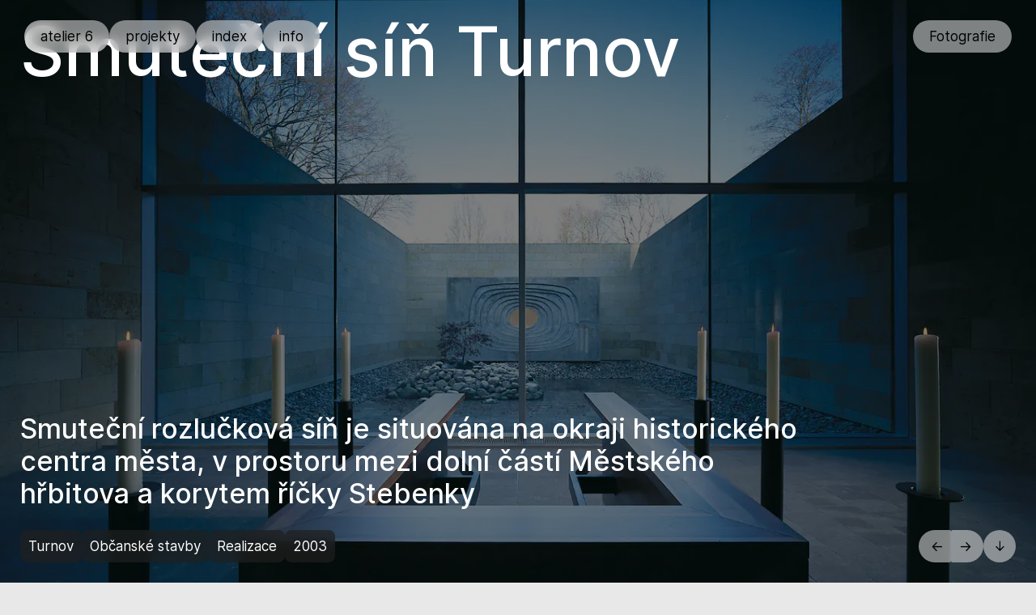

--- FILE ---
content_type: text/html
request_url: https://a6.cz/projekty/smutecni-sin-turnov
body_size: 190129
content:
<!DOCTYPE html>
<html lang="en">
  <head>
    <meta charset="utf-8" />
    <meta name="viewport" content="width=device-width, height=device-height, initial-scale=1" />
    <meta name="theme-color" content="#000000" />
    <meta name="twitter:card" content="summary_large_image"><title>Atelier 6: Smuteční síň Turnov</title>
<meta property="og:title" content="Atelier 6: Smuteční síň Turnov" />
<meta name="twitter:title" content="Atelier 6: Smuteční síň Turnov" />
<meta name="description" content="Smuteční rozlučková síň je situována na okraji historického centra města, v&nbsp;prostoru mezi dolní částí Městského hřbitova a&nbsp;korytem říčky Stebenky" />
<meta property="og:description" content="Smuteční rozlučková síň je situována na okraji historického centra města, v&nbsp;prostoru mezi dolní částí Městského hřbitova a&nbsp;korytem říčky Stebenky" />
<meta name="twitter:description" content="Smuteční rozlučková síň je situována na okraji historického centra města, v&nbsp;prostoru mezi dolní částí Městského hřbitova a&nbsp;korytem říčky Stebenky" />
<meta property="og:image" content="https://a6.cz/img/cache/2880/d1f8174fb5ec4bb905c5acc1f4376f8f97e95809a44a64dcc1f6974aa45e0fc8" />
<meta name="twitter:image" content="https://a6.cz/img/cache/2880/d1f8174fb5ec4bb905c5acc1f4376f8f97e95809a44a64dcc1f6974aa45e0fc8" />
<script>var e,t;e=window._$HY||(_$HY={events:[],completed:new WeakSet,r:{}}),t=e=>e&&e.hasAttribute&&(e.hasAttribute("data-hk")?e:t(e.host&&e.host instanceof Node?e.host:e.parentNode)),["click","input"].forEach((o=>document.addEventListener(o,(o=>{let s=o.composedPath&&o.composedPath()[0]||o.target,a=t(s);a&&!e.completed.has(a)&&e.events.push([a,o])})))),e.init=(t,o)=>{e.r[t]=[new Promise(((e,t)=>o=e)),o]},e.set=(t,o,s)=>{(s=e.r[t])&&s[1](o),e.r[t]=[o]},e.unset=t=>{delete e.r[t]},e.load=(t,o)=>{if(o=e.r[t])return o[0]};</script><!--xs-->
    <script type="module" crossorigin src="/assets/index-77269116.js"></script>
    <link rel="stylesheet" href="/assets/index-f1916766.css">
  <script>var payload = {"name":"Atelier 6","languages":["cs"],"fields":[{"key":"name","label":{"en":"Project name","cs":"Název projektu"},"type":"text"},{"key":"location","values":[{"id":"f37639f0-b3a2-4b59-9dd9-738460917e76","slug":{"cs":"turnov"},"label":{"cs":"Turnov"},"meta":{}},{"id":"0adf4f56-e7ec-4238-aaf1-ab46eed7338b","slug":{"cs":"frydlant-v-cechach"},"label":{"cs":"Frýdlant v Čechách"},"meta":{}},{"id":"81430cb0-9357-4c7c-aa49-2d56367a85d5","slug":{"cs":"praha-4"},"label":{"cs":"Praha 4"},"meta":{}},{"id":"99bd46ab-a299-4a59-ad9b-2377ab3f6f13","slug":{"cs":"praha-1"},"label":{"cs":"Praha 1"},"meta":{}},{"id":"ea621e5a-e26e-40cc-b438-98032fe8de2e","slug":{"cs":"praha-7"},"label":{"cs":"Praha 7"},"meta":{}},{"id":"9246b0ff-b1e9-4da4-b9a1-4adcd1b5bdae","slug":{"cs":"jesenice"},"label":{"cs":"Jesenice"},"meta":{}},{"id":"494e2aa3-4619-4723-bc6e-026207227827","slug":{"cs":"stedronin-plazy"},"label":{"cs":"Štědronín-Plazy"},"meta":{}},{"id":"77776a1c-21d1-4e00-9df2-d4d937faa400","slug":{"cs":"praha"},"label":{"cs":"Praha"},"meta":{}},{"id":"85a2b58e-25fa-47e0-9f5c-e55d5ee802c9","slug":{"cs":"blatnice-pod-svatym-antoninkem"},"label":{"cs":"Blatnice pod Svatým Antonínkem"},"meta":{}},{"id":"fc4b4cdd-a6dd-418e-a278-e55be1bca88c","slug":{"cs":"praha-2"},"label":{"cs":"Praha 2"},"meta":{}},{"id":"a7632fba-83ba-4db3-b5a3-b6c5e31d1b7d","slug":{"cs":"hlasna-treban"},"label":{"cs":"Hlásná Třebaň"},"meta":{}},{"id":"8e87dbd6-121c-44cf-a451-2c676dba3d0b","slug":{"cs":"strakonice"},"label":{"cs":"Strakonice"},"meta":{}},{"id":"626e6010-fa6c-4aa9-b01f-37a3e4968523","slug":{"cs":"praha-14"},"label":{"cs":"Praha 14"},"meta":{}},{"id":"6e7c0752-075f-4666-912d-c641c8e2f7d2","slug":{"cs":"nupaky"},"label":{"cs":"Nupaky"},"meta":{}},{"id":"f9a4750e-13f6-4082-96c1-c39eab2303f2","slug":{"cs":"zdiby"},"label":{"cs":"Zdiby"},"meta":{}},{"id":"58413779-6753-4c60-b2a1-34e33d45e2e4","slug":{"cs":"ondrejov"},"label":{"cs":"Ondřejov"},"meta":{}},{"id":"3a1394d5-1a7c-47bd-aadc-afb2ad7557e9","slug":{"cs":"praha-15"},"label":{"cs":"Praha 15"},"meta":{}},{"id":"9b27d693-9fdf-4b3b-9870-22a2312346d3","slug":{"cs":"nehvizdy"},"label":{"cs":"Nehvizdy"},"meta":{}},{"id":"a3274934-5f3e-4362-aa10-5e2652102b9c","slug":{"cs":"desna"},"label":{"cs":"Desná"},"meta":{}},{"id":"1e40634c-5204-45d5-ba74-e1b938e3bb76","slug":{"cs":"praha-10"},"label":{"cs":"Praha 10"},"meta":{}},{"id":"1b0ae973-b5e5-486d-b95f-61e79b1f4246","slug":{"cs":"orlova-lutyne"},"label":{"cs":"Orlová-Lutyně"},"meta":{}},{"id":"2e46c4e4-57d7-4276-b095-e06f6b4ecdd9","slug":{"cs":"jihlava"},"label":{"cs":"Jihlava"},"meta":{}},{"id":"10d0376c-84b9-4f2a-a2a2-6169b2082593","slug":{"cs":"praha-8"},"label":{"cs":"Praha 8"},"meta":{}},{"id":"1624c2e2-bd8b-49f2-a139-a6648e0c7d88","slug":{"cs":"kosire"},"label":{"cs":"Košíře"},"meta":{}},{"id":"04bb7f9c-11b5-459b-a10d-f0a869b87520","slug":{"cs":"praha-12"},"label":{"cs":"Praha 12"},"meta":{}},{"id":"263cd40b-4a17-4296-b065-64cbfb8fa6d0","slug":{"cs":"pardubice"},"label":{"cs":"Pardubice"},"meta":{}},{"id":"70709ded-5fac-44af-bcfa-7ccaaf033002","slug":{"cs":"usti-nad-labem"},"label":{"cs":"Ústí nad Labem"},"meta":{}},{"id":"167130d4-fda3-487f-8542-65f53f8004b4","slug":{"cs":"roztoky"},"label":{"cs":"Roztoky"},"meta":{}},{"id":"34c1efaf-b82d-4147-864b-1e830e435039","slug":{"cs":"liberec"},"label":{"cs":"Liberec"},"meta":{}},{"id":"f3317e54-b36f-4dae-b7b5-7a0028361619","slug":{"cs":"brezi-u-rican"},"label":{"cs":"Březí u Říčan"},"meta":{}},{"id":"84e4f5df-b011-4d8e-ade1-b250045708cd","slug":{"cs":"nova-lokace"},"label":{"cs":"nova lokace"},"meta":{}},{"id":"4b58b510-d02b-420e-af0f-485f2c316253","slug":{"cs":"horni-bory"},"label":{"cs":"Horní Bory"},"meta":{}},{"id":"fb1ba6ad-0066-4772-8034-a641de66b57f","slug":{"cs":"pruhonice"},"label":{"cs":"Průhonice"},"meta":{}},{"id":"9c0d7dd7-7d55-4c0d-97b0-503f5f980d8a","slug":{"cs":"smrcna"},"label":{"cs":"Smrčná"},"meta":{}},{"id":"d00c499e-e9a4-4e64-ae38-5cf95438e58d","slug":{"cs":"karlovy-vary"},"label":{"cs":"Karlovy Vary"},"meta":{}},{"id":"9cf20aae-7f0c-4b4e-9ee8-3872f7cc0fb4","slug":{"cs":"ceske-budejovice"},"label":{"cs":"České Budějovice"},"meta":{}}],"label":{"en":"Location","cs":"Lokace"},"type":"text"},{"key":"typology","values":[{"id":"9c15674b-254c-4e56-8168-1627fbd54006","slug":{"cs":"bytove-domy"},"label":{"cs":"Bytové domy"},"meta":{}},{"id":"43092333-dc1e-4533-85db-b2d49e7df309","slug":{"cs":"obcanske-stavby"},"label":{"cs":"Občanské stavby"},"meta":{}},{"id":"b8f1fb29-6694-4ef2-9b6a-b40ffaa2fff6","slug":{"cs":"rodinne-domy"},"label":{"cs":"Rodinné domy"},"meta":{}},{"id":"45c5b148-ebc0-4c13-9ef8-d6c1b191788c","slug":{"cs":"administrativni-stavby"},"label":{"cs":"Administrativní stavby"},"meta":{}},{"id":"57746c9d-dc47-482e-8873-3bed6bc452fa","slug":{"cs":"studie"},"label":{"cs":"Studie"},"meta":{}},{"id":"528f1bd1-1258-4cae-9c11-d598d8ae75e2","slug":{"cs":"interier"},"label":{"cs":"Interiér"},"meta":{}},{"id":"8d5ce4c7-3717-4d69-bffb-b072a33de26b","slug":{"cs":"soutez"},"label":{"cs":"Soutěž"},"meta":{}},{"id":"d00003e3-8e34-4dbe-9638-b0f2769b68a0","slug":{"cs":"dopravni-stavby"},"label":{"cs":"Dopravní stavby"},"meta":{}},{"id":"c94c3df1-44d1-4f78-b381-6e689899eb66","slug":{"cs":"prumyslove-stavby"},"label":{"cs":"Průmyslové stavby"},"meta":{}},{"id":"970e36e6-aaba-462d-a3d9-735615ff2a05","slug":{"cs":"urbanismus"},"label":{"cs":"Urbanismus"},"meta":{}}],"label":{"en":"Typology","cs":"Typologie"},"type":"text"},{"key":"status","values":[{"id":"5d74a040-4aea-48b7-8fe1-0ae07a07584e","slug":{"cs":"realizace"},"label":{"cs":"Realizace"},"meta":{}},{"id":"0cadaea9-2210-4eaf-9c8f-d3247bb92348","slug":{"cs":"studie"},"label":{"cs":"Studie"},"meta":{}},{"id":"f8147fcf-7e45-4454-89d7-aeefd65882ba","slug":{"cs":"stavba"},"label":{"cs":"Stavba"},"meta":{}},{"id":"9a47cb62-46df-4ca4-9d9c-0c7b0cc19b7e","slug":{"cs":"dur"},"label":{"cs":"DUR"},"meta":{}},{"id":"bac8ce73-d636-4913-a0c5-4bfc68ab7efa","slug":{"cs":"dsp"},"label":{"cs":"DSP"},"meta":{}},{"id":"5525355e-0725-4278-b6ff-9331f0d0e769","slug":{"cs":"regulacni-plan"},"label":{"cs":"Regulační plán"},"meta":{}}],"label":{"en":"Status","cs":"Status"},"type":"text"},{"key":"year","label":{"en":"Year","cs":"Rok"},"type":"numeric"}],"projects":[{"id":"8affb415-fd01-40ab-9cd4-19bc3ec9938f","name":{"cs":"Bytový dům Hudečkova"},"slug":{"cs":"bytovy-dum-hudeckova"},"public":true,"showcase":false,"related":[],"attributes":{"name":[{"cs":"Bytový dům Hudečkova"}],"status":["5d74a040-4aea-48b7-8fe1-0ae07a07584e"],"year":[{"*":2007}],"location":["81430cb0-9357-4c7c-aa49-2d56367a85d5"],"typology":["9c15674b-254c-4e56-8168-1627fbd54006"]},"cover":{"id":"e5370c47-dd54-4ac4-95e0-acdf46038955","type":"image","hash":"37d6b3eb910cc6415f42e99c05bc0cfbf7d58ba78f41e5659bb13ab080fc7e8d","width":4182,"height":3349,"immutable":false,"scaleMode":"fill","x":0.4891633064516129,"y":0.5409465491587502,"preview":"[data-uri]"},"content":[{"type":"section","display":"slideshow","id":"fc48c9a4-6c43-4c87-a166-90ca64eea547","margins":false,"zoom":75,"title":{"cs":"Fotografie"},"children":[{"id":"5e2c5063-3a5e-4e9b-ab17-441ac8432f10","type":"image","hash":"5322e8e91e8e97cd2281e31468247cbe9815a583bdbb33902687d63ca363d439","width":3296,"height":4134,"immutable":false,"scaleMode":"fill","preview":"[data-uri]"},{"id":"621b2e7c-38b3-408c-940f-369cbe8c5158","type":"image","hash":"78b4e3d250bcd4247acd37e59cc30e010d7b5941d60a0ced7ca41ba2c221f9fc","width":3281,"height":4134,"immutable":false,"scaleMode":"fill","preview":"[data-uri]"},{"id":"c37636f0-291d-4295-a1d7-34f935b55ed2","type":"image","hash":"8041ab9d24abb71b697feae770c5834a1f82d72b35b50fa6ece5ae324906481f","width":3349,"height":4134,"immutable":false,"scaleMode":"fill","preview":"[data-uri]"},{"id":"ab910617-924e-4363-b187-63e8e0ace577","type":"image","hash":"e2357318b26a846b1baa7d974976275cca39a045f08c853a8474c69e05543186","width":2793,"height":4026,"immutable":false,"scaleMode":"fill","preview":"[data-uri]"},{"id":"27f1d28f-451d-4dd6-831b-2380d87fdeba","type":"image","hash":"10fd0b6ad378ed5b71d63f0ac511f9e09db4473ccaec0f9eb3ec3e366da2b38a","width":2628,"height":3925,"immutable":false,"scaleMode":"fill","preview":"[data-uri]"},{"id":"38b72951-d032-4b74-a6ce-00057e2684d7","type":"image","hash":"9c118267631a741da5587adc126ef65d6eeb77d01767198c84391b3c3fb7f57f","width":2806,"height":4134,"immutable":false,"scaleMode":"fill","preview":"[data-uri]"},{"id":"6849343b-4f07-471b-9db6-bb24fd449343","type":"image","hash":"df48090ca0623da76213faf34f42915f645ae39f3f1c2a1efbb0a32c53b59301","width":3925,"height":2798,"immutable":false,"scaleMode":"fill","preview":"[data-uri]"},{"id":"a46d8cf6-b6ef-4901-b758-28b0ebad8164","type":"image","hash":"13c720a21ee848584da6a8cdc6d6e5dbab82f3559256c32ac9b37cbcad918a9b","width":3312,"height":4162,"immutable":false,"scaleMode":"fill","preview":"[data-uri]"},{"id":"5f7d3782-9683-4b56-b764-c94b76899b3e","type":"image","hash":"2cfb3d525223cea58df89b0f277fb73237f3d414d6cf792883a0708e43153df1","width":4134,"height":3304,"immutable":false,"scaleMode":"fill","preview":"[data-uri]"},{"id":"89441c64-0978-4dbb-b20e-76ee7e292acc","type":"image","hash":"4bafd272c83bc9a87c32c9af8f71ef422b35a9d78287e42e337c6ee45938243e","width":4134,"height":3304,"immutable":false,"scaleMode":"fill","preview":"[data-uri]"},{"id":"ea0925c1-f8bc-448a-bf6e-ed8d84cc08ed","type":"image","hash":"5b2d7a3112fb894673a41aa402dcff23fd72bca1c10f10e74d115b5dced64756","width":3349,"height":4134,"immutable":false,"scaleMode":"fill","preview":"[data-uri]"},{"id":"05082351-ee11-4af7-9a7e-96267da6c39a","type":"image","hash":"b40feac9bb316d0e223e2f3e17befe00c3334805512f7f2416f53dacd83c6eea","width":3349,"height":4134,"immutable":false,"scaleMode":"fill","preview":"[data-uri]"},{"id":"81424855-a2a5-4f8c-96d0-229dcddec7da","type":"image","hash":"c013ce61f0098d3c53ddb6c0e4920a3e638e3ad3c9e5f3f329d4996d623a011b","width":4134,"height":3304,"immutable":false,"scaleMode":"fill","preview":"[data-uri]"}]},{"type":"section","display":"slideshow","id":"ddc8f42b-621e-4b28-bad6-133c89b400b6","margins":false,"zoom":75,"title":{"cs":"Výkresy"},"children":[{"id":"bf9bda82-4bf5-46c5-8a44-64eeaeac36f6","type":"image","hash":"7fc04f8d5f98802e8951721a3c7b96ffd4122e38c3a618960daa4f46d2554aa6","width":4958,"height":3504,"immutable":false,"scaleMode":"fill","caption":{"cs":"1. PP"},"preview":"[data-uri]"},{"id":"05d9746e-44e6-4661-add5-8edc58471ddc","type":"image","hash":"aa7454d514ca3251c936be4eac4b767e0953dffcbb548f43f743a620ba1641d8","width":4958,"height":3504,"immutable":false,"scaleMode":"fill","caption":{"cs":"2. PP"},"preview":"[data-uri]"},{"id":"3384c971-bdab-48a6-8114-08ae14dace1e","type":"image","hash":"10d68aeba8421e81690008d1c08743f16c388fb55c25a4db839476970a27ec4f","width":4958,"height":3504,"immutable":false,"scaleMode":"fill","caption":{"cs":"1. NP"},"preview":"[data-uri]"},{"id":"fc0499ce-c83c-4438-a9d2-029adc9ca42e","type":"image","hash":"fc30341c7c5f11ca9b64f51320b03a304403bb395e7673c4b54db1dca21452e0","width":4958,"height":3504,"immutable":false,"scaleMode":"fill","caption":{"cs":"2. NP"},"preview":"[data-uri]"},{"id":"b2db3bcc-f148-4279-8c39-044dcf00d6c2","type":"image","hash":"3b3092dbb0892db157078fa9a00aa320c60767c1743a4c13827294b1d7401b7d","width":4958,"height":3504,"immutable":false,"scaleMode":"fill","caption":{"cs":"3. NP"},"preview":"[data-uri]"},{"id":"06d99881-ab0e-40d1-b19a-a8ca07bb3764","type":"image","hash":"8e7141828a0334e0556346445d31d8228f0675af8a1aeb5ef67e31ead5e84c40","width":4958,"height":3504,"immutable":false,"scaleMode":"fill","caption":{"cs":"4. NP"},"preview":"[data-uri]"},{"id":"b40a5cc8-99e8-48ff-9152-e825b7668f8d","type":"image","hash":"61c994f35d96c8830a94e0c3434ef36bafb5a499e099027b0b9979d7041d323c","width":4958,"height":3504,"immutable":false,"scaleMode":"fill","caption":{"cs":"5. NP"},"preview":"[data-uri]"},{"id":"5038ac8b-767f-45df-9c72-ec98c948244c","type":"image","hash":"60b5c10db89895be591f8198147d43ebf765c4ea9f0ba064b5faed231d0d9616","width":4958,"height":3504,"immutable":false,"scaleMode":"fill","caption":{"cs":"6. NP"},"preview":"[data-uri]"},{"id":"a7f1f395-0682-4d7f-8e97-a1bbd40455f3","type":"image","hash":"13334285d5f6c1d1bb1693bd0aabda8617d160b0e3942238732dd675ebbb505b","width":4958,"height":3504,"immutable":false,"scaleMode":"fill","caption":{"cs":"7. NP"},"preview":"[data-uri]"}]},{"type":"section","display":"grid","id":"1d93bd23-cf77-481d-b5f2-dfd2c1d11e27","margins":true,"columns":1,"title":{"cs":"Zpráva"},"children":[{"id":"248540da-2647-4c95-aabc-dc790e8ee0c2","type":"text","content":{"cs":"<p>adresa: Praha 4&nbsp;- Krč<br>investor: AT DEVELOPMENT, a.s.<br>projektant: Atelier 6, s.r.o. \nprojekt: 09/2005 \nrealizace: 09/2007  </p>\n<p>BYTOVÝ DŮM HUDEČKOVA - dům na kraji sídliště </p>\n<p>Bytový dům je umístěn v&nbsp;klidné a&nbsp;dostupné lokalitě, v&nbsp;širším centru města, Praze 4. </p>\n<p>Pozemek je v&nbsp;nárožní poloze na křížení ulic Hudečkova a&nbsp;Bohuslava Martinů, v&nbsp;těsném kontaktu s&nbsp;panelovými domy, ale v&nbsp;širším měřítku i&nbsp;s individuální výstavbou rodinných vilek. Před hlavním průčelím je dnes nehostinná plocha, která je v&nbsp;územním plánu vedená jako parková zeleň. Objekt bytového domu je situován podélně s&nbsp;ulicí Hudečkovou do nárožní partie s&nbsp;ulicí Bohuslava Martinů a&nbsp;uzavírá plochu rozvolněné zástavby v&nbsp;lokalitě.  </p>\n<p>Bytový dům je navržen jako pětipodlažní se dvěma ustupujícími patry. Hmotová kompozice domu je členěna tak, aby vytvářela nárožní dominanty a&nbsp;zároveň reagovala na okolní výškově rozmanitou zástavbu. Silueta navrženého bytového domu je z&nbsp;pohledu od ulice výrazně členěna na tři, resp. čtyři vzájemně se prolínající a&nbsp;výškově členěné hmoty. Tento dojem je podpořen barevným rozlišením režného cihelného obkladu. Na střechách 5.NP a&nbsp;6.NP jsou navrženy střešní zahrady.  </p>\n<p>Tvarování hmoty domu reaguje na místo – plochý vyvýšený pozemek nad okolním svažitým terénem. Nároží jsou odlehčena na sloupech. Tyto prostory slouží jednak pro krytí venkovních parkovacích stání, jednak jako krytí vjezdů do podzemních garáží a&nbsp;pěších vstupů do domu.  </p>\n<p>Bytový dům má navrženy tři hlavní vstupy na vertikální komunikace s&nbsp;osobním výtahem, vjezd na plochu venkovních parkovacích stání a&nbsp;dva vjezdy do dvou podzemních garážových podlaží. Vstupy do domu jsou navrženy ze severovýchodu od ulice Hudečkovy. Jihozápadní část pozemku je využívána převážně jako předzahrádky k&nbsp;bytům v&nbsp;1.NP.  </p>\n<p>Konstrukčně je objekt navržen jako železobetonový monolitický skelet, s&nbsp;vnější fasádou v&nbsp;kombinaci hladká bílá omítka, režný cihelný pásek a&nbsp;dřevěný obklad nárožní dominanty ustupujícího sedmého nadzemního podlaží. Okna dřevěná, s&nbsp;hliníkovými venkovními roletami.  </p>\n<p>Celou stavbu doplňují zídky z&nbsp;gabionů s&nbsp;popínavou zelení, předzahrádky jsou rozděleny habrovými ploty.  </p>\n<p>Škála bytů je různorodá, od garsoniér až po 5+kk. Celkem se v&nbsp;objektu nachází 57 bytových jednotek, z&nbsp;toho čtyři byty v&nbsp;přízemí, které jsou ovšem z&nbsp;pohledu z&nbsp;ulice v&nbsp;prvním patře, dále po dvanácti bytech v&nbsp;každém patře od druhého do pátého nadzemního podlaží, v&nbsp;šestém podlaží jsou umístěny čtyři byty (z u&nbsp;třech z&nbsp;nich je velká terasa a&nbsp;u dvou dále i&nbsp;zahrada). V&nbsp;sedmém podlaží se nachází jeden luxusní byt s&nbsp;panoramatickým pohledem na Prahu, velikou terasou a&nbsp;zahradou, kde je výška zeminy jeden metr.</p>\n"},"maxWidth":60}]}],"meta":{}},{"id":"b252f063-b02f-4591-b63d-046a6ceeae49","name":{"cs":"Hotel Antonie Frýdlant"},"slug":{"cs":"hotel-antonie-frydlant"},"public":true,"showcase":false,"related":[],"attributes":{"name":[{"cs":"Hotel Antonie Frýdlant"}],"location":["0adf4f56-e7ec-4238-aaf1-ab46eed7338b"],"typology":["43092333-dc1e-4533-85db-b2d49e7df309"],"status":["5d74a040-4aea-48b7-8fe1-0ae07a07584e"],"year":[{"*":2013}]},"cover":{"id":"453bcf73-56c8-456f-b89a-523ab6b715c5","type":"image","hash":"541188c276fd59a7a43a8f3d9f058bf7c51ead0951c9b9ed5b40e41514914a95","width":7185,"height":4709,"immutable":false,"scaleMode":"fill","preview":"[data-uri]"},"content":[],"meta":{}},{"id":"6e23779e-fa80-41ab-8650-83924ddcedee","name":{"cs":"Smuteční síň Turnov"},"slug":{"cs":"smutecni-sin-turnov"},"public":true,"showcase":true,"related":["e991a051-9fca-4d23-a68c-6f23d4a1b82e"],"attributes":{"name":[{"cs":"Smuteční síň Turnov"}],"location":["f37639f0-b3a2-4b59-9dd9-738460917e76"],"typology":["43092333-dc1e-4533-85db-b2d49e7df309"],"status":["5d74a040-4aea-48b7-8fe1-0ae07a07584e"],"year":[{"*":2003}]},"perex":{"id":"abbc1c6b-63e1-40f2-b80c-493a1b81c7da","type":"text","content":{"cs":"<p>Smuteční rozlučková síň je situována na okraji historického centra města, v&nbsp;prostoru mezi dolní částí Městského hřbitova a&nbsp;korytem říčky Stebenky</p>\n"},"style":"quote","maxWidth":75},"cover":{"id":"d222167e-8d65-4666-8474-a9ff4ae13230","type":"image","hash":"d1f8174fb5ec4bb905c5acc1f4376f8f97e95809a44a64dcc1f6974aa45e0fc8","width":2691,"height":2079,"immutable":false,"scaleMode":"fill","preview":"[data-uri]"},"content":[{"type":"section","display":"grid","id":"c3c718e8-b243-41f4-9044-455de1d564c8","margins":true,"columns":1,"title":{"cs":"Fotografie"},"children":[{"id":"e56c2fcd-9f28-45e5-8463-48aa49e95392","type":"image","hash":"7a10c43b1424ddddbf2ffa63da81e34a2dc4a0852b948a2f107a6b59b4c8c1e8","width":3045,"height":3840,"immutable":false,"scaleMode":"fill","preview":"[data-uri]"},{"id":"fd800cde-1b3c-4132-b640-7c8467299b27","type":"image","hash":"cacda78ed7c17362919d925384c86ca4e931fb9e9d84b375fe28b6af0dd3ec6b","width":2894,"height":2136,"immutable":false,"scaleMode":"fill","preview":"[data-uri]"},{"id":"4459ec0b-b8cc-4aa6-b6b5-f4d12e00e1a1","type":"image","hash":"c859963cc9f800d2ce1036d95dbecc3fae0c939c5df189d64533d5e670d19f16","width":2731,"height":1845,"immutable":false,"scaleMode":"fill","preview":"[data-uri]"},{"id":"3f0d03f5-4c09-4b65-a7ca-8b1d9ea2cb5d","type":"image","hash":"d9bf177d43699e5a7d9edddc107499a3114abcb3e558eb20cd4115ab0c0ff9cc","width":1654,"height":2120,"immutable":false,"scaleMode":"fill","preview":"[data-uri]"}]},{"type":"section","display":"slideshow","id":"60346971-c378-44e2-b4c8-2c318efe1af7","margins":false,"zoom":75,"title":{"cs":"Fotografie"},"children":[{"id":"151c7402-57d0-43a5-a56b-4832f7d6ef7b","type":"image","hash":"53be02aba698e6fe44d6495debfa7a1c96d929ead1a92827612f28dafdc80371","width":3810,"height":3027,"immutable":false,"scaleMode":"fill","caption":{"cs":"Vstup"},"preview":"[data-uri]"},{"id":"7b0eb313-044e-496f-a746-52ec26ea132f","type":"image","hash":"de3728c701ae2d652a9bdfdfe357ab2012284cc634c32591426be5b9c7b4236a","width":2892,"height":2312,"immutable":false,"scaleMode":"fill","caption":{"cs":"Vstup"},"preview":"[data-uri]"},{"id":"2cba82cc-983c-44e0-a9d5-4ba023408a4e","type":"image","hash":"7e19c1da39c6a62f2bb6f5bb2df7e4b6c180e0d2d4e84e40445d03cfc511f3f4","width":2031,"height":1377,"immutable":false,"scaleMode":"fill","caption":{"cs":"Balkon"},"preview":"[data-uri]"},{"id":"ab4762f3-3a4d-423a-b7b6-741b675adc23","type":"image","hash":"68957389c146802b84f9fbdbc0a2fc998a155f87d20b2d8675247a7191220339","width":2592,"height":3790,"immutable":false,"scaleMode":"fill","caption":{"cs":"Balkon"},"preview":"[data-uri]"},{"id":"93764f3b-d915-49e4-bb1b-f9a3be096ccf","type":"image","hash":"21544a45d3e9f8f7ba3ddd12d249b60679c220b21d7f3ab4366e4959eab34492","width":2592,"height":3841,"immutable":false,"scaleMode":"fill","caption":{"cs":"Balkon"},"preview":"[data-uri]"},{"id":"e587dd86-91d2-45e2-9dc5-f6503ee74dce","type":"image","hash":"8042f7b19e5ff794e05ea3c943c86e618c18a41f1a3e8dbf3340befe4ba8ce91","width":2592,"height":3832,"immutable":false,"scaleMode":"fill","caption":{"cs":"Gabion"},"preview":"[data-uri]"},{"id":"3898c2f8-9e44-482f-ac2a-8e7788357019","type":"image","hash":"e931270a520ad769f5fb54cea58327b6fb0c0877d3c7570bcb45168517f26131","width":2756,"height":2183,"immutable":false,"scaleMode":"fill","caption":{"cs":"Vstupní hala"},"preview":"[data-uri]"},{"id":"36405729-2774-49cd-9798-2e8a5bc3c92c","type":"image","hash":"d99a07e5df2b3f13b18defa053d40f60da0fa42a8e2dca49358cdd3924cb1185","width":3034,"height":3840,"immutable":false,"scaleMode":"fill","caption":{"cs":"Vstupní hala"},"preview":"[data-uri]"},{"id":"20c7713d-09dd-43a0-9bcc-849b3ea0d96c","type":"image","hash":"0eeebc5c3f3d05df1c9dd92ed1dcb6602542a39c04a9ed7c466a43a4f65eec46","width":2894,"height":2304,"immutable":false,"scaleMode":"fill","caption":{"cs":"Hřbitov"},"preview":"[data-uri]"},{"id":"805fbb6b-a4bf-492a-911e-d4ed771c4702","type":"image","hash":"fc10cf09b6982197f85548e1265f4df2052b1d3a17a810f601f8891930cddccb","width":3840,"height":3043,"immutable":false,"scaleMode":"fill","caption":{"cs":"Hřbitov"},"preview":"[data-uri]"},{"id":"e434a385-3157-4555-84cc-9eb1659c77b2","type":"image","hash":"dc73e683ba8f253a0af5c6098e262131733ba4983ef0b9cc96b6b4d03999deed","width":2067,"height":1414,"immutable":false,"scaleMode":"fill","caption":{"cs":"Hřbitov"},"preview":"[data-uri]"},{"id":"195fdf6e-b3d8-4778-9825-278ecb6c1573","type":"image","hash":"d1286b06d0412ee629c3e2cfe14bd1bb210746f20f75f3fad9f87eed0a10b6a8","width":2480,"height":3148,"immutable":false,"scaleMode":"fill","caption":{"cs":"Vstupní hala"},"preview":"[data-uri]"},{"id":"4add2b95-6357-4897-afa5-8c985e35b6ec","type":"image","hash":"4132ad62f0d3599d1d736c4c11bb509f8b0a3a611719d250f17166e80ae1441f","width":1644,"height":2037,"immutable":false,"scaleMode":"fill","caption":{"cs":"Vstupní hala"},"preview":"[data-uri]"},{"id":"ddcd4472-6971-4bdd-bb45-5c08c740f353","type":"image","hash":"0eec8051b31806594062dca20b0434c115a68e8bd5545fe14025a1da67fa8f87","width":2592,"height":3871,"immutable":false,"scaleMode":"fill","caption":{"cs":"Vstupní hala"},"preview":"[data-uri]"},{"id":"25301909-a4a2-4d06-8d26-9c81dee07739","type":"image","hash":"d1f8174fb5ec4bb905c5acc1f4376f8f97e95809a44a64dcc1f6974aa45e0fc8","width":2691,"height":2079,"immutable":false,"scaleMode":"fill","caption":{"cs":"Síň"},"preview":"[data-uri]"},{"id":"447d0551-dd93-4ad5-b0ad-01e634c8686c","type":"image","hash":"17538bb2b9e2044f9e25598a7872d237e2886c9b2e57b6fa6e4fc30828b92b53","width":1635,"height":2442,"immutable":false,"scaleMode":"fill","caption":{"cs":"Síň"},"preview":"[data-uri]"},{"id":"6abe0f23-960a-4d31-853f-f83e0d922716","type":"image","hash":"4a275002d8c56df9a9574783af93ba102fdfb39102f135f6a453beb8a2e5deeb","width":2041,"height":1314,"immutable":false,"scaleMode":"fill","caption":{"cs":"Hala"},"preview":"[data-uri]"}]},{"type":"section","display":"slideshow","id":"9721ad3b-7f7f-4333-b40b-34c06634995c","margins":false,"zoom":75,"title":{"cs":"Skici"},"children":[{"id":"bdc02b21-c96c-44aa-9677-8cb5a37bd780","type":"image","hash":"4320b6bd527c68726e49904dd873bfaa89b41b365757538dfadd97887e74ee01","width":2170,"height":1077,"immutable":false,"scaleMode":"fill","caption":{"cs":"Půdorys"},"preview":"[data-uri]"},{"id":"410053b6-b029-40df-a878-b822ceb7d89f","type":"image","hash":"cc82d9b3c70bf956f9420b6dc691e4315fb5d167c459d9cc0337f78a2f1ae08c","width":2430,"height":685,"immutable":false,"scaleMode":"fill","caption":{"cs":"Pohled"},"preview":"[data-uri]"},{"id":"d4eba356-2689-45b4-a436-4a64aa5e2275","type":"image","hash":"1995042def5c496b5db5e6415edbcab1fa757ab68af8ed9e599441ce22c46501","width":2408,"height":1086,"immutable":false,"scaleMode":"fill","caption":{"cs":"Půdorys"},"preview":"[data-uri]"},{"id":"e564c235-cfd1-42c1-add1-4caa68084769","type":"image","hash":"e52288ea73a627f2e0960d1657319c0b5c3a87d35bcbe3f3930dce67f66e475c","width":2238,"height":1598,"immutable":false,"scaleMode":"fill","caption":{"cs":"Plastika"},"preview":"[data-uri]"}]},{"type":"section","display":"slideshow","id":"9a05f245-e749-4fa8-8ffd-eaf30cbb57a1","margins":false,"zoom":75,"title":{"cs":"Výkresy"},"children":[{"id":"292010b7-3a8a-4e49-8762-b31b9a91de65","type":"image","hash":"bda26393c468bfb37686eb1487af3bedafa43fcc2fe5214519910308fddce7e0","width":2905,"height":2052,"immutable":false,"scaleMode":"fill","caption":{"cs":"Situace"},"preview":"[data-uri]"},{"id":"ade4ea28-e247-4112-a027-1a43a60fdd54","type":"image","hash":"30d88f92d6ebd636ec1a3e2a2d8f2c8ace2e34248f8a854292dc909f0053e8b0","width":4961,"height":1683,"immutable":false,"scaleMode":"fill","caption":{"cs":"Půdorys"},"preview":"[data-uri]"},{"id":"db6c9fc2-3240-46b7-b9fa-18e8166604ec","type":"image","hash":"ae73d134023f67656257962fc70ebf1834579c953115f8158851592c5d984d90","width":3951,"height":1071,"immutable":false,"scaleMode":"fill","caption":{"cs":"Pohled"},"preview":"[data-uri]"},{"id":"d1ba2681-638d-443e-bde4-29fb244c1e67","type":"image","hash":"f59c90c7c4208194954a9efc1dbdab9a767de5d38c64df9387baf68a9db4c007","width":3697,"height":1172,"immutable":false,"scaleMode":"fill","caption":{"cs":"Řez"},"preview":"[data-uri]"},{"id":"7ee85f41-faa1-4c11-bc41-4e76cd4824fb","type":"image","hash":"33a82be7bfb20312e9a8c835d0b374256b4fb62629ee97718ce953c23d022fe3","width":4789,"height":2100,"immutable":false,"scaleMode":"fill","caption":{"cs":"Řez"},"preview":"[data-uri]"},{"id":"7af54e40-4a3c-4cf2-8ea1-d0835aa6a249","type":"image","hash":"47ce5868d02377215b25c87f2554aefeb0150da20484e9177f7a23ac31a09f2e","width":2539,"height":3627,"immutable":false,"scaleMode":"fill","caption":{"cs":"Schéma"},"preview":"[data-uri]"}]},{"type":"section","display":"grid","id":"21c8a5d5-f1cf-4a2b-aa80-60cc851099fb","margins":false,"columns":1,"title":{"cs":"Video"},"children":[{"id":"156d8df7-72dd-4515-9639-e4c9012afa90","type":"video","hash":"d8d126dc7f02ecadd7f29ed88d4a522e22eb6b9c4c13d21043a1528ac0e76346","width":960,"height":540,"duration":201.52,"maxWidth":60,"caption":{"cs":"Video"},"poster":{"id":"1d6ac625-7b1a-490d-a5f5-6cc45dc2abed","type":"image","hash":"356507286c2a7f0ee5768ec99bdff26a219dbd55c9b43172f784a8919764944d","width":960,"height":540,"immutable":false,"scaleMode":"fill","preview":"[data-uri]"}}]},{"type":"section","display":"grid","id":"e652feb6-dfce-4fb8-bcb8-6595db82d598","margins":true,"columns":1,"title":{"cs":"Zpráva"},"children":[{"id":"1bb235cd-c45d-4f20-b31d-b5b4e3a27b46","type":"text","content":{"cs":"<p>KLIENT: Město Turnov zastoupené starostou ing. Milanem Hejdukem<br>AUTOR: ing.arch. Radek Šíma,  ing.arch. Libor Čížek, ing.arch. Ondřej Moravec, ing.arch Michal Nekola\n/ATELIER 6, s.r.o.<br>PROFESE: PROFES PROJEKT, s.r.o., ing. Petr Chval<br>VÝTVARNÁ DÍLA: Mgr. A. Pavla Gregorová<br>GENERÁLNÍ DODAVATEL: BAK Trutnov, a.s.<br>PROJEKT: 2001<br>REALIZACE: 06/2002 – 10/2003<br>NÁKLADY: 36 milionů Kč /&nbsp;1,1 milionů EUR<br>ZASTAVĚNÁ PLOCHA: 1.200 m2<br>OBESTAVĚNÝ PROSTOR: 5.400 m3<br>SNÍMKY: Pavel Štecha<br>VIDEO: Jan Drnek  </p>\n<p>OCENĚNÍ:  </p>\n<ul>\n<li>hlavní cena v&nbsp;soutěži RIGIPS 2004 (za sádrokartonový akustický podhled)  </li>\n<li>nominace na hlavní cenu v&nbsp;soutěži Český interier 2004</li>\n<li>hlavní cena za novostavbu v&nbsp;soutěži GRAND PRIX 2004</li>\n<li>nominace na titul Stavba roku 2004  </li>\n<li>nominace Mies van der Rohe Award 2005</li>\n</ul>\n<p>Smuteční rozlučková síň je situována na okraji historického centra města, v&nbsp;prostoru mezi dolní částí Městského hřbitova a&nbsp;korytem říčky Stebenky.  </p>\n<p>Lokalita se nachází na úpatí svahu, zvedajícího se od říčky k&nbsp;vrcholu s&nbsp;jednou z&nbsp;hlavních architektonických dominant Turnova – kostelem Narození Panny Marie. Osa – cesta, propojující vstup do kostela přes horní a&nbsp;dolní část hřbitova se smuteční síní, bude zakončena pískovcovým obeliskem.  </p>\n<p>Hlavní přístupová cesta jde od ulice Markovy, vedoucí z&nbsp;náměstí, proti toku Stebenky, kolem  ostrohu dolní části hřbitova. Stavba využívá částečného rozšíření pozemku do prostoru Městského hřbitova. Na poměrně stísněné lokalitě přimyká budovu smuteční síně ke hřbitovní zdi.  </p>\n<p>Budova je navržena tak aby rezervovala po celé délce území příjezdovou komunikaci, která umožní provozní vjezd do zázemí smuteční síně.  </p>\n<p>Průčelí je inspirováno torzem staré (pískovcové) hřbitovní zdi, nacházejícího se na svahu, do něhož je objekt částečně zapuštěn. Její současný transver respektuje charakter místa a&nbsp;reaguje svým odstupňovaným tvarem na stáčející se koryto říčky. Samotná obřadní síň je tak  zcela skryta pohledům zvenčí.  </p>\n<p>Vstup je veden po dlouhé rampě mezi dvěma zdmi, přes venkovní krytý prostor, do vstupní haly - křížení os i&nbsp;materiálů: sklo, dubenecký, na katru řezaný pískovec, ořech obkladu, kamenná mozaiková dlažba, kovové nebe, enkaustika. Strop představuje výseč severní, podzimní hvězdné oblohy se souhvězdím Pegas, Andromeda a&nbsp;Perseus.  </p>\n<p>Do vlastní síně se vstupuje pod kůrem (pohledový beton, pochozí sklo). Kapacita je 80 sedících a&nbsp;cca 50 míst ke stání. Jednoduchý nečleněný prostor síně s&nbsp;podlahou z&nbsp;porfyru, pískovcovým obkladem do třech čtvrtin výšky (zbytek světle šedá omítka), a&nbsp;akustickým sádrovým podhledem (pozn.) doplňuje nábytek z&nbsp;ořechu: masivní lavice, posuvné dveře, pultík a&nbsp;katafalk. Prostoru dominují dvě, proti sobě umístěné, stěny z&nbsp;pohledového betonu – pozitiv a&nbsp;negativ, s&nbsp;motivem nepravidelných soustředných oválů.  </p>\n<p>Čelní stěna smuteční síně za rakví se zesnulým je plně prosklená a&nbsp;umožňuje tak pohled do atria (vodní plocha, červenolistý javor, koruny staletých stromů). Na konci rozloučení se zavírá kovová opona a&nbsp;současně, jak mizí pohled na zesnulého a&nbsp;do atria, se otvírají žaluzie světlíku v&nbsp;ose stropu síně a&nbsp;do zšeřelého prostoru přichází ostrý paprsek denního horního světla.  </p>\n<p>Vysoká a&nbsp;úzká odchozí hala, navazující na síň a&nbsp;ústící do venkovního prostoru, umožňuje plynulý průběh bezprostředně po sobě navazujících pohřbů.\nDalší prostory pro veřejnost tvoří kancelář pro sjednávání pohřbů a&nbsp;místnost pro pozůstalé navazující na výstav.  </p>\n<p>Zázemí a&nbsp;provoz je řešen zcela bezbariérově na systému kovových vozíků, bez jakékoli namáhavé manipulace. Celou obsluhu v&nbsp;podstatě zvládne jeden pracovník - pro výslednou cenu pohřbu podstatný fakt.  </p>\n<p>Střechy jsou převážně zatravněné. Obvodové stěny jsou vyzděné, obložené pískovcem s&nbsp;provětrávanou mezerou. Součástí stavby je poměrně rozsáhlá realizace sadových úprav a&nbsp;venkovních ploch.</p>\n"},"maxWidth":60}]},{"id":"related","title":{"en":"related projects","cs":"související projekty"},"type":"section","display":"grid","columns":1,"margins":false,"children":[{"type":"project","caption":{"en":"related projects","cs":"související projekty"},"id":"e991a051-9fca-4d23-a68c-6f23d4a1b82e"}]}],"meta":{}},{"id":"402e79ec-cbfa-45ae-8a33-d4c8edcc705b","name":{"cs":"Kulturní centrum Střelnice"},"slug":{"cs":"kulturni-centrum-strelnice"},"public":true,"showcase":false,"related":[],"attributes":{"name":[{"cs":"Kulturní centrum Střelnice"}],"year":[{"*":2008}],"status":["5d74a040-4aea-48b7-8fe1-0ae07a07584e"],"typology":["43092333-dc1e-4533-85db-b2d49e7df309"],"location":["f37639f0-b3a2-4b59-9dd9-738460917e76"]},"content":[],"meta":{}},{"id":"030ccc79-f6a5-4219-aee0-877330a1a02a","name":{"cs":"Tetris"},"slug":{"cs":"tetris"},"public":true,"showcase":true,"related":["6e23779e-fa80-41ab-8650-83924ddcedee"],"attributes":{"name":[{"cs":"Tetris"}],"location":["81430cb0-9357-4c7c-aa49-2d56367a85d5"],"status":["5d74a040-4aea-48b7-8fe1-0ae07a07584e"],"year":[{"*":2013}],"typology":["45c5b148-ebc0-4c13-9ef8-d6c1b191788c"]},"perex":{"id":"404ddeef-2709-4b91-815f-37ddf6faae10","type":"text","content":{"cs":"<p>Stavba vytváří ustupováním jednotlivých pater charakteristickou siluetu s&nbsp;nárožími a&nbsp;střešní krajinou. Využitím dvou základních barev (černé a&nbsp;bílé) aplikovaných na jednotlivé „díly skládačky“ dům reaguje na měřítko a&nbsp;souvislosti okolí...</p>\n"},"style":"quote","maxWidth":75},"cover":{"id":"61712e46-8ecd-47ca-b0a0-09ab0bda87f5","type":"image","hash":"99a5a854e775f296b98bd4eddf769fffb495d256de3a26d49398752860b3eed3","width":3543,"height":2654,"immutable":false,"scaleMode":"fill","preview":"[data-uri]"},"content":[{"type":"section","display":"grid","id":"ffe82afa-267d-4cea-b961-394a6b10bda8","margins":true,"columns":2,"title":{"cs":"Fotografie"},"children":[{"id":"049bc602-f8dd-4d6c-a3d5-c8b166cb113d","type":"image","hash":"b186acb465c1bf95e3440d12e9dd2d937eac3eb894ee66866d942491ea69374c","width":3543,"height":4731,"immutable":false,"scaleMode":"fill","preview":"[data-uri]"},{"id":"e5e8863f-0f1b-4a01-b5f1-3db835f14007","type":"image","hash":"04229a11c985a4d15328c7be83e5c68a4449861473f7b9c3dad8d30132502c4d","width":3543,"height":4731,"immutable":false,"scaleMode":"fill","preview":"[data-uri]"},{"id":"f71b1411-bf6a-4535-bfde-fce45f9797a1","type":"image","hash":"67828b2def34097565ca28252da5b054e9a553b7e50f85f22cb0863c2117cbb9","width":3543,"height":2654,"immutable":false,"scaleMode":"fill","preview":"[data-uri]"},{"id":"38d3cf59-1217-4be8-ac96-5786805e63bf","type":"image","hash":"43da56bb963058f63e71d07f9ad7857274a588ee7f1b76d5ae4cc9c49e900e4a","width":3543,"height":2654,"immutable":false,"scaleMode":"fill","preview":"[data-uri]"},{"id":"59d801e3-6817-4187-b396-3046fe23cc2c","type":"image","hash":"f8a1f7d92656da29d98eefae3b31f03ca7a1f5a7d80b564fc1294839e2e6afe0","width":3543,"height":4731,"immutable":false,"scaleMode":"fill","preview":"[data-uri]"},{"id":"48500335-f0bf-4a6b-a3bc-b2a3ae458321","type":"image","hash":"d9b4aa3c98ad6acf4f2e68d58ec5b079031a3912779ab8ecd92d6ebccefcbb4c","width":3543,"height":4731,"immutable":false,"scaleMode":"fill","preview":"[data-uri]"},{"id":"3c5d89a5-8bb6-406e-90b0-7c3b4a3c0bab","type":"image","hash":"8914d50e6bfe5cbf74dbdf073ae029269cd55a373064594b07b8c2bb07ee590a","width":3543,"height":4731,"immutable":false,"scaleMode":"fill","preview":"[data-uri]"},{"id":"9d03ee4f-990b-4b4b-89ec-bd4d58e55eaa","type":"image","hash":"d8706905596f66e0649d148f59b58ce3ff8714a323478aef9bbf89215e55170e","width":3543,"height":4731,"immutable":false,"scaleMode":"fill","preview":"[data-uri]"}]},{"type":"section","display":"slideshow","id":"b3c6626e-c723-40a7-980c-0385926bdc05","margins":false,"zoom":75,"title":{"cs":"Výkresy"},"children":[{"id":"e62f32e0-438e-470a-8050-522536e4432c","type":"image","hash":"97aa8ba60b8d82a3ed9d3df53dcd692a39bcf40f8c8908c5c04e4e336ce82eb2","width":4963,"height":3508,"immutable":false,"scaleMode":"fill","caption":{"cs":"1. PP"},"preview":"[data-uri]"},{"id":"08ab8191-923e-4910-9325-5b00e22cf231","type":"image","hash":"c761cb2d883e2e374dfc42691404dbe26ba7631607ef73a89c6c52bb854171f4","width":4963,"height":3508,"immutable":false,"scaleMode":"fill","caption":{"cs":"2. PP"},"preview":"[data-uri]"},{"id":"813c21ff-88f7-4776-b8db-a39c38c91b7f","type":"image","hash":"adb745ef72dd9b4c1bf2c3492aa3f7c68533dacce10f0ac87468bf391c6d47f7","width":4963,"height":3508,"immutable":false,"scaleMode":"fill","caption":{"cs":"3. PP"},"preview":"[data-uri]"},{"id":"2e8af8df-fcf8-4e8b-80e5-52fd06b22007","type":"image","hash":"6979644590917b2707c9088d66f17f4cf86e77e437159bff06e6739a1c5eebcb","width":4963,"height":3508,"immutable":false,"scaleMode":"fill","caption":{"cs":"1. NP"},"preview":"[data-uri]"},{"id":"ff4b7557-3ffd-4905-9f1c-4301cfb8911c","type":"image","hash":"ba426827b644afeea5c01a8df2bae05f45448ff6f3108308f1cccfc01f1c9d71","width":4963,"height":3508,"immutable":false,"scaleMode":"fill","caption":{"cs":"2. NP"},"preview":"[data-uri]"},{"id":"61ef1b58-dd1e-441e-800f-3425ef81ae83","type":"image","hash":"7ee763960ac4800d6ea828b54526cd0ddc84123527a4d5b8fb2ab366b8edae7d","width":4963,"height":3508,"immutable":false,"scaleMode":"fill","caption":{"cs":"3. NP"},"preview":"[data-uri]"},{"id":"1d409d18-495a-4d42-b75f-27a7a2b566d1","type":"image","hash":"bc2f1082d0990308d3030fe3818b22cbf29517a876d76f9a2841fdfbe9f0a95c","width":4963,"height":3508,"immutable":false,"scaleMode":"fill","caption":{"cs":"4. NP"},"preview":"[data-uri]"},{"id":"be032da7-d914-498d-932b-3b4b28533a9d","type":"image","hash":"b2d1aa22c48e1c57f4696f96557c37de76239db0da7f53c7fa38599ce4e35df8","width":4963,"height":3508,"immutable":false,"scaleMode":"fill","caption":{"cs":"5. NP"},"preview":"[data-uri]"},{"id":"a1bb1581-e27b-48f6-99b1-b83c2c1244f8","type":"image","hash":"269edbd34fd0c2e6d7098491730615351fccd884a3f48c3c21490d766c9dbcf0","width":4963,"height":3508,"immutable":false,"scaleMode":"fill","caption":{"cs":"6. NP"},"preview":"[data-uri]"},{"id":"57ddd914-60d2-436b-a57a-509c9f617dfb","type":"image","hash":"3789cc3316217056fbffd7a38e4a67044c60c0de5a53d972db6cc076f5d672e2","width":4963,"height":3508,"immutable":false,"scaleMode":"fill","caption":{"cs":"7. NP"},"preview":"[data-uri]"},{"id":"72df8357-a4f8-4507-9944-5520c92b0e70","type":"image","hash":"83923d7e32b4c86ca19575e06657634d18b78344e4f1730e4925e7f5aa7b6385","width":4963,"height":3508,"immutable":false,"scaleMode":"fill","caption":{"cs":"8. NP"},"preview":"[data-uri]"},{"id":"f36b7d14-b5f8-4a39-a1a7-58f987a630bf","type":"image","hash":"a25bde206e4e252498965694478b53d250ff10337a894bd06259b320c7fd7928","width":4963,"height":3508,"immutable":false,"scaleMode":"fill","caption":{"cs":"Pohled jihozápadní"},"preview":"[data-uri]"},{"id":"449f48f1-db2e-4b92-bfdd-2f3cc0c1b46e","type":"image","hash":"539e8c892e28c9a813ebcf0be6898e2fbcdf6b1c1cc5b91e0b201fed5426eb90","width":4963,"height":3508,"immutable":false,"scaleMode":"fill","caption":{"cs":"Pohled jihovýchodní"},"preview":"[data-uri]"},{"id":"c44672fe-c2f6-4dcb-ab2b-d8bcbccd3566","type":"image","hash":"5c7b9fdd0b0730329c03feb0d74e298744d421fd04a0c4d2afb311100714db54","width":4963,"height":3508,"immutable":false,"scaleMode":"fill","caption":{"cs":"Pohled severovýchodní"},"preview":"[data-uri]"},{"id":"79d7d752-bd63-4278-9f2e-42cb5cdfcd14","type":"image","hash":"69110e0b87b852e0a9fa344d45c258b0220a4954e428906de50f579994b754df","width":4963,"height":3508,"immutable":false,"scaleMode":"fill","caption":{"cs":"Pohled severozápadní"},"preview":"[data-uri]"}]},{"type":"section","display":"grid","id":"6e67e2a1-0fb4-45db-becd-59ddd67dbb4a","margins":true,"columns":1,"title":{"cs":"Zpráva"},"children":[{"id":"a818e58d-2085-47df-8579-bd914318e0ec","type":"text","content":{"cs":"<p>Autor projektu: ATELIER 6, s.r.o. – Šíma, Čížek, Moravec, Nekola, Konopková<br>Projekt pro ÚR: STOPRO, pol. s&nbsp;r.o. – ing. arch. Viktor Tuček<br>Investor:    Budějovická 377, s.r.o.<br>Generální dodavatel: Hochtief, a.s.<br>Generální projektant: BBD, s.r.o.<br>Termín kolaudace:    06/2013<br>Termín dokončení:    07/2013  </p>\n<p><strong>Zadání a&nbsp;lokalita:</strong>  </p>\n<p>Úzká parcela v&nbsp;samém středu Prahy 4, na nároží ulic Budějovická a&nbsp;Antala Staška s&nbsp;výbornou dopravní dostupností přímo u&nbsp;stanice metra. </p>\n<p>Rozdílní sousedé – budova hotelu ILF, gymnázia Budějovická, skupina bytových domů ze třicátých let, v&nbsp;bližším okolí zejména administrativní budovy, radnice s&nbsp;poliklinikou, DBK… - území výrazně vizuálně roztříštěné, bez jednotné koncepce.</p>\n<p>K práci jsme měli projekt s&nbsp;platným územním rozhodnutím, v&nbsp;jehož mantinelech jsme se museli pohybovat.</p>\n<p>Vytýčili jsme si několik bodů, které jsme považovali za podstatné:</p>\n<ul>\n<li>Nepokračovat v&nbsp;dalším tříštění lokality novými architektonickými „kouzly“, ale pokusit se najít v&nbsp;okolí spojující principy a&nbsp;barevnost</li>\n<li>Důsledněji artikulovat nárožní dominantu jako zcela typický architektonický prvek pro objekt na rohu náměstí. Dosahujeme toho v&nbsp;rámci platného ÚR, tedy nikoli zvýšením nároží, ale naopak ustoupením sousedních fasád.</li>\n<li>Zmenšit rozsah prosklených ploch.</li>\n<li>Reagovat na změnu ortogonálního systému zástavby jihovýchodně od naší parcely. Ulice Budějovická se zatáčí a&nbsp;z toho důvodu má stávající gymnázium pootočený půdorys vůči nároží ulice. Záměru dosahujeme opět ustoupením fasád.</li>\n<li>Vytvořit podružnou nárožní dominantu i&nbsp;na jižním nároží objektu, která se uplatní při pohybu ulicí Budějovickou směrem ke křížení s&nbsp;ulicí Antala Staška.</li>\n<li>Architektonickými prostředky reagovat na urbanistické danosti lokality – začátek protější obytné zástavby. Fasádu do ulice Budějovická tvoří v&nbsp;zásadě dva principy: na nároží do náměstí fasáda „administrativní“, se začátkem protějších bytových objektů – „dům s&nbsp;okny“.</li>\n<li>Posílit působení ustupujících pater jako samostatné „střešní krajiny“, aby korespondovalo, jak s&nbsp;valbovou střechou gymnázia, tak s&nbsp;ustoupenými horními patry protějších funkcionalistických domů.</li>\n</ul>\n<p><strong>Architektonické a&nbsp;dispoziční řešení:</strong></p>\n<p>Stavba vytváří ustupováním jednotlivých pater charakteristickou siluetu s&nbsp;nárožími a&nbsp;střešní krajinou. Využitím dvou základních barev (černé a&nbsp;bílé) aplikovaných na jednotlivé „díly skládačky“ dům reaguje na měřítko a&nbsp;souvislosti okolí. Tyto dva základní objemy jsou doplněny dalšími třemi prvky – prosklenou hmotou přízemí, respektive 2.np, horní ustupující částí, kterou vizuálně definují pevné stínící hliníkové lamely a&nbsp;hmotou hlavního schodiště – kubická omítaná hmota (Baumit – pohledový beton hladký) s&nbsp;vyřezanými čtverci nepravidelně rozmístěných oken.   </p>\n<p>Objekt má 3&nbsp;podzemní podlaží, kde se nachází garáže a&nbsp;technické provozy. Jednotlivá podlaží jsou spojena jednopruhovou pojízdnou rampou pro automobily a&nbsp;společným komunikačním centrem, které prochází ve stejném půdoryse z&nbsp;podzemních do osmi nadzemních podlaží. </p>\n<p>Hlavní vstup do objektu je na jihozápadní fasádě v&nbsp;ulici Budějovická se vstupní halou a&nbsp;recepcí.  V&nbsp;přízemí se po obou stranách vstupní haly nacházejí komerční prostory. Zadní technický vstup do objektu navazuje přímo na hlavní vertikální komunikační jádro se třemi výtahy a&nbsp;čtyřramenným reprezentativním schodištěm. Vertikální komunikace doplňuje ještě únikové schodiště. </p>\n<p>Jednotlivá další podlaží mají čistě administrativní náplň. Jsou projektovány jako tzv. „openspace“ s&nbsp;možností klasického dispozičního troj traktu se střední chodbou. Členění fasády umožňuje dělení na jednotlivé kanceláře v&nbsp;rastru 1250mm. Na jedno patro se předpokládají maximálně dva nájemci. Na každém patře u&nbsp;komunikačního jádra se nachází nezbytné sociální zázemí. </p>\n<p><strong>Konstrukční a&nbsp;materiálové řešení:</strong></p>\n<p>Nosný systém je železobetonový, sloupový, převážně integrovaný do obvodových stěn. V&nbsp;místech přechodu mezi ustupujícími patry a&nbsp;na nároží jsou sloupy šikmé.  </p>\n<p>Podstatnou část obvodového pláště tvoří zvukopohltivý lehký sendvičový plášť s&nbsp;kovovým perforovaným obkladem s&nbsp;minerální izolací tloušťky 200mm. Okna a&nbsp;prosklené stěny jsou hliníková s&nbsp;izolačním dvojsklem, mezi 1.NP a&nbsp;2.NP je navržen fasádní hliníkový systém s&nbsp;prosklením izolačními dvojskly. Několik čtvercových oken v&nbsp;bílé části jsou dřevěná eurookna. Dřevo je uplatněno i&nbsp;v černém nárožním dílu – jde o&nbsp;atypické zvukopohltivé opláštění pevných prvků fasády a&nbsp;zároveň tzv. žiletky, které tvoří cedrové hranoly. Venkovní stínění tvoří tmavé sunscreeny v&nbsp;černém prvku, hliníkové přírodní žaluzie v&nbsp;prvku bílém a&nbsp;pevné hliníkové lamely různých průřezů v&nbsp;horních patrech a&nbsp;nad hlavním vstupem.</p>\n"},"maxWidth":60},{"id":"af752721-2d9b-4a74-a02c-6caf0d1e5908","type":"text","content":{"cs":"<p>foto: Filip Šlapal</p>\n"},"maxWidth":60}]},{"id":"related","title":{"en":"related projects","cs":"související projekty"},"type":"section","display":"grid","columns":1,"margins":false,"children":[{"type":"project","caption":{"en":"related projects","cs":"související projekty"},"id":"6e23779e-fa80-41ab-8650-83924ddcedee"}]}],"meta":{}},{"id":"9356fd8e-a488-4bb8-ac37-0a78bffe4c98","name":{"cs":"Port Kratochvílovci"},"slug":{"cs":"port-kratochvilovci"},"public":true,"showcase":false,"related":[],"attributes":{"name":[{"cs":"Port Kratochvílovci"}],"typology":["528f1bd1-1258-4cae-9c11-d598d8ae75e2"],"status":["5d74a040-4aea-48b7-8fe1-0ae07a07584e"],"year":[{"*":2016}],"location":["ea621e5a-e26e-40cc-b438-98032fe8de2e"]},"perex":{"id":"7aded23d-00da-4fa3-9534-34e0821c28ad","type":"text","content":{"cs":"<p>Prodejna vín a&nbsp;ušlechtilých destilátů z&nbsp;celého světa, kancelář se zázemím, prostor pro degustaci a&nbsp;sklad...</p>\n"},"style":"quote","maxWidth":75},"cover":{"id":"92181f7c-3cfc-4df1-9625-43ef90324920","type":"image","hash":"bd315c2f647b0e39a1f2e4de73cfdd572dd18ce517512547ccd92a729b217e7c","width":6000,"height":4000,"immutable":false,"scaleMode":"fill","preview":"[data-uri]"},"content":[{"type":"section","display":"grid","id":"c81404d6-455c-43f5-ad83-94e9eb73f3c3","margins":true,"columns":2,"title":{"cs":"axonometrie"},"children":[{"id":"e303c151-8f51-4039-81b5-f8f2376d9b77","type":"image","hash":"c500da7f69f02dec32e515fe540faaaf8693047d4e7acf5100eba167acea56df","width":3507,"height":2480,"immutable":false,"scaleMode":"fill","preview":"[data-uri]"},{"id":"88a2a006-b976-4ba2-9385-29d3daa48f22","type":"image","hash":"a6d26c00e778010f691c3fdb78219f44a508448d7b51673f18d7100ebeb5693b","width":3507,"height":2480,"immutable":false,"scaleMode":"fill","preview":"[data-uri]"}]},{"type":"section","display":"grid","id":"7df0c7bb-29ed-45ba-b614-1114ea0c2ca7","margins":false,"columns":2,"align":"center","title":{"cs":"fotky"},"children":[{"id":"449d31d9-a395-4acb-917c-666dc4d8aeac","type":"image","hash":"1df7cd50bbe1295c0c362e8908b877ec1b59369c7327de2498fb57ef7d7b3225","width":5343,"height":4000,"immutable":false,"scaleMode":"fill","preview":"[data-uri]"},{"id":"a4f8853a-e630-4df6-902e-51e283334251","type":"image","hash":"09c4fc21f20c1089708b4cc499c490479530c2bb3f91c6ffc4d09b5b0405fa30","width":5343,"height":4000,"immutable":false,"scaleMode":"fill","preview":"[data-uri]"},{"id":"a956db8a-d87f-474f-9dfd-a4b0e2ff5c5b","type":"image","hash":"28d87000f65b70e87e163dc272d9a5d4176f6b1fcfa74ae2dd3c0c2b367911f2","width":6000,"height":4000,"immutable":false,"scaleMode":"fill","preview":"[data-uri]"},{"id":"b43e1392-55cc-40af-9f44-c43b1ba49d29","type":"image","hash":"5ce29e49ea7ff8385d0a94db93d1e68f29c5c48f9084347892289aa49ffa3d1b","width":6000,"height":4000,"immutable":false,"scaleMode":"fill","preview":"[data-uri]"},{"id":"9ce26eda-ca2d-40fb-ae27-8416729b960d","type":"image","hash":"3dc13305e44cc85a9fd85914d181621fd5976b951f9c41623e11718b73f928cf","width":5343,"height":4000,"immutable":false,"scaleMode":"fill","preview":"[data-uri]"},{"id":"d3236404-e7eb-4abd-a989-5165da26a717","type":"image","hash":"b63526ef5f0eb2af1f5f6e8aad2fb7c2197d0e48a213bdaac6598290ba054a11","width":5343,"height":4000,"immutable":false,"scaleMode":"fill","preview":"[data-uri]"},{"id":"724b4bea-bacd-40f7-bdb1-c64be12148b6","type":"image","hash":"d707d608d4569a7573809881b4bfeddd6e9a1a4b113f022ba80223bf399c3776","width":6000,"height":4000,"immutable":false,"scaleMode":"fill","preview":"[data-uri]"},{"id":"9a286fb5-8398-4693-ba3d-e303663bdaba","type":"image","hash":"bd315c2f647b0e39a1f2e4de73cfdd572dd18ce517512547ccd92a729b217e7c","width":6000,"height":4000,"immutable":false,"scaleMode":"fill","preview":"[data-uri]"}]},{"type":"section","display":"grid","id":"0938e698-f7e7-4755-aa39-79bf8de85b9c","margins":false,"columns":1,"title":{"cs":"text"},"children":[{"id":"c007e11f-7b51-4982-8299-842db1627c42","type":"text","content":{"cs":"<p>Adresa: V&nbsp;Přístavu 1586/2, Praha 7&nbsp;– Holešovice, Česká republika</p>\n<p>Investor: Kratochvílovci s.r.o.</p>\n<p>Projekt: 2015  -&gt;  Realizace: 2016</p>\n<p>Foto: Peter Fabo</p>\n<p>Nábřežní lokalita, slepé rameno řeky Vltavy v&nbsp;bývalém přístavišti, v&nbsp;Praze – Holešovicích. Dynamicky se rozvíjející oblast, kde novostavby vstupují do dialogu s&nbsp;historickými objekty. Přístavní atmosféra se vším, co k&nbsp;ní patří. V&nbsp;přízemí, na nároží jedné z&nbsp;novostaveb, přímo na nábřeží, se nachází řešený prostor – 130m2, kam je nutné umístit řadu požadovaných funkcí – prodejnu vín a&nbsp;ušlechtilých destilátů z&nbsp;celého světa, kancelář se zázemím, prostor pro degustaci a&nbsp;sklad.\nZalamovaná polopříčka uprostřed místnosti, socha, která svým tvarem prostor člení na požadované části, tvořená horizontálními liniemi polic z&nbsp;vrstvené překližky dýhované světlou břízou a&nbsp;lahvemi destilátů a&nbsp;vín. Podél stěny s&nbsp;okny – lavice, křesílka a&nbsp;stolky pro degustaci. Pracovní stůl ze starých dubových fošen a&nbsp;černé kovové konstrukce. Černé stěny, nezakrytý betonový strop, podlaha z&nbsp;leštěného betonu a&nbsp;průmyslová svítidla.\nTo všechno dohromady =&nbsp;PORT KRATOCHVÍLOVCI – showroom a&nbsp;sídlo firmy, místo kam obchodní zástupci zvou na ochutnávku své klienty, místo které voní přístavem, exotickými víny a&nbsp;kořalkou.</p>\n"},"align":"left","columns":2,"maxWidth":80}]},{"type":"section","display":"grid","id":"e87bb349-b29b-48bb-bef3-137cba62d79d","margins":false,"columns":2,"title":{"cs":"výkresy"},"children":[{"id":"25088daf-177c-40c7-9f2c-49eb64f46c81","type":"image","hash":"ebc47b5da3438b431e92fc2c28a21746c34f4b5f294c4a12e47e064101887264","width":4961,"height":3508,"immutable":false,"scaleMode":"fill","fullWidth":true,"caption":{"cs":"půdorys"},"preview":"[data-uri]"}]}],"meta":{}},{"id":"4b5d0e33-ac0d-4d09-96b1-ed4853a80b1a","name":{"cs":"Kratochvílovci Quadrio"},"slug":{"cs":"kratochvilovci-quadrio"},"public":true,"showcase":false,"related":[],"attributes":{"name":[{"cs":"Kratochvílovci Quadrio"}],"typology":["528f1bd1-1258-4cae-9c11-d598d8ae75e2"],"status":["5d74a040-4aea-48b7-8fe1-0ae07a07584e"],"year":[{"*":2015}],"location":["99bd46ab-a299-4a59-ad9b-2377ab3f6f13"]},"perex":{"id":"f6864fae-9f0e-421f-98ad-8ed0540e3946","type":"text","content":{"cs":"<p>Obchod Kratochvílovci v&nbsp;OC Quadrio v&nbsp;Praze nabízí ušlechtilé destiláty a&nbsp;vína z&nbsp;celého světa. Láhev se proto stala základním modulem.</p>\n"},"style":"quote","maxWidth":75},"cover":{"id":"13894293-1e81-48c0-b13a-e0953c0cecb2","type":"image","hash":"cfb3aa974f0caa9e88f752d4e5029cbc95bdaa3c94f05c82a71893383d4415cc","width":7681,"height":5747,"immutable":false,"scaleMode":"fill","x":0.5131578947368421,"y":0.6298312166694156,"preview":"[data-uri]"},"content":[{"type":"section","display":"grid","id":"baa6852a-525f-451d-a682-95cfc3a61d6d","margins":false,"columns":2,"title":{"cs":"fotky"},"children":[{"id":"d2c6e249-5492-46d3-85ff-22b694fcaf25","type":"image","hash":"5f8fddc53770378ba3c238fc2c0970c57ada2b8a235b41f08f0091cf235c69e9","width":7700,"height":5750,"immutable":false,"scaleMode":"fill","preview":"[data-uri]"},{"id":"e295f57d-638a-46ac-9335-e9ac95c116d6","type":"image","hash":"cfb3aa974f0caa9e88f752d4e5029cbc95bdaa3c94f05c82a71893383d4415cc","width":7681,"height":5747,"immutable":false,"scaleMode":"fill","preview":"[data-uri]"},{"id":"5e309b83-0510-4dfd-994a-9ced162af85a","type":"image","hash":"04396bbffe26be8201c5fc43df12c3444cef0b837c0eb2e1173f88cd9319bdb5","width":3840,"height":5760,"immutable":false,"scaleMode":"fill","fullWidth":true,"preview":"[data-uri]"},{"id":"fa0c8d2b-abf8-46f1-8391-b4f0707855de","type":"image","hash":"c46ab608f59ffb98bac51bae2dccb1833dad977c82d37cb5306f7361318a0040","width":7669,"height":5735,"immutable":false,"scaleMode":"fill","preview":"[data-uri]"},{"id":"b0412aec-e696-46f4-af2c-4bad3f19d6e2","type":"image","hash":"ed6b6464cdbd7dab95572856747f286aa0b22f2165965ead49bb7edb53e4c432","width":7695,"height":5751,"immutable":false,"scaleMode":"fill","preview":"[data-uri]"},{"id":"1f817df3-9205-4fa4-9313-3291998881b8","type":"image","hash":"e57eeb18aacdab34e37a78038fcbd1975a4e3044e0e763bab7660faceef7fdd8","width":7704,"height":5752,"immutable":false,"scaleMode":"fill","preview":"[data-uri]"},{"id":"77c392dd-b96a-4b9d-abb8-a4f91bda0a3c","type":"image","hash":"9abd7aedf199a4151e408024058b28b82c9ca595c646e8c2c6a7a2f21af222f4","width":7703,"height":5750,"immutable":false,"scaleMode":"fill","preview":"[data-uri]"}]},{"type":"section","display":"grid","id":"241b1912-1285-4d25-893a-d2ad77fbdc0d","margins":false,"columns":1,"title":{"cs":"text"},"children":[{"id":"403408b0-bd75-47b6-940c-69b7c7dce345","type":"text","content":{"cs":"<p>Autor: Atelier 6, s.r.o. – Štěpán Braťka, Radek Šíma\nAdresa: OC Quadrio, Spálená 2121/22, Praha 1, Česká Republika\nInvestor: Kratochvílovci s.r.o.<br>Dodavatelé:  ATC Stavební s.r.o., Zakázkové Truhlářství Urban\nProjekt: 2014 \nRealizace: 2015\nWeb: <a target=\"_blank\" rel=\"noopener noreferrer\" href=\"http://www.a6.cz\">www.a6.cz</a>,  <a target=\"_blank\" rel=\"noopener noreferrer\" href=\"http://www.kratochvilovci.cz\">www.kratochvilovci.cz</a>\nFoto: Peter Fabo</p>\n<p>Obchod Kratochvílovci v&nbsp;OC Quadrio v&nbsp;Praze nabízí ušlechtilé destiláty a&nbsp;vína z&nbsp;celého světa. Láhev se proto stala základním modulem. Návrhem jsme chtěli navodit atmosféru sklepů, kde destiláty a&nbsp;vína zrají. Navrhli jsme žebra z&nbsp;březové překližky, kterými jsme zaklenuly prostor obchodní jednotky. Žebra tvoří jednu multifunkční strukturu, jejíž základní funkcí je vystavení nabízeného zboží a&nbsp;zároveň jeho uskladnění. V&nbsp;přední části obchodu o&nbsp;ploše 67 metrů čtverečních se struktura zahýbá a&nbsp;vytváří barový pult pro degustaci nabízených nápojů, který je zavěšen na dvou táhlech z&nbsp;betonářské výztuže. V&nbsp;zadní části se žebra proměňují ve stůl s&nbsp;vystaveným zbožím. Nohy stolu jsou vyrobeny z&nbsp;černě natřené žebírkové oceli. Interiér je zakončen černou nábytkovou stěnou s&nbsp;proskleným humidorem z&nbsp;cedrového dřeva pro prezentaci doutníků, dvěma nikami a&nbsp;integrovanými dveřmi do zázemí obchodu. U&nbsp;vstupu je umístěno v&nbsp;prostoru stojící pracoviště obsluhy prodejny s&nbsp;pokladnou. Přemístitelný horizontální regál na kolečkách stojí volně v&nbsp;prostoru. Rozvody klimatizace, vzduchotechniky a&nbsp;požární vody jsme ponechali přiznané nad podhledem z&nbsp;dřevěných žeber. Zázemí obchodu tvoří čajová kuchyňka, menší sklad a&nbsp;WC pro zaměstnance. Podlaha prodejny je z&nbsp;cementové stěrky. Obchod Kratochvílovci byl v&nbsp;říjnu roku 2015 uzavřen, jeho menší verzi můžete navštívit v&nbsp;Centru Černý Most v&nbsp;Praze.</p>\n"},"align":"left","columns":2,"maxWidth":90}]},{"type":"section","display":"grid","id":"3f0a19e7-ca69-4fcc-b345-022785b4f9fb","margins":false,"columns":1,"title":{"cs":"výkresy"},"children":[{"id":"aa33bf91-4c6b-4683-8e57-0b27a3361b42","type":"image","hash":"55676c61871ff5316df5fb7b5654953713a73d2cbd5ef6d68b755824c86967bf","width":3508,"height":1986,"immutable":false,"scaleMode":"fill","align":"center","maxWidth":85,"caption":{"cs":"půdorys"},"preview":"[data-uri]"}]},{"type":"section","display":"grid","id":"c7689f95-6fc0-4112-8e90-e28ad7b0ac93","margins":false,"columns":1,"children":[]}],"meta":{}},{"id":"69b20f65-3293-47f9-847b-ab64c381eced","name":{"cs":"Rodinný dům U Dubu"},"slug":{"cs":"rodinny-dum-u-dubu"},"public":true,"showcase":false,"related":[],"attributes":{"name":[{"cs":"Rodinný dům U Dubu"}],"location":["81430cb0-9357-4c7c-aa49-2d56367a85d5"],"typology":["b8f1fb29-6694-4ef2-9b6a-b40ffaa2fff6"],"status":["5d74a040-4aea-48b7-8fe1-0ae07a07584e"],"year":[{"*":2008}]},"cover":{"id":"63ae432c-09f3-4391-98bf-264ecbecbdad","type":"image","hash":"2ff786a39bb2ab1e5091c0b98698c2179e1bbd56c1815198ab23c422ea1b1865","width":1413,"height":950,"immutable":false,"scaleMode":"fill","preview":"[data-uri]"},"content":[],"meta":{}},{"id":"32d7874d-3c04-43cb-85e9-5a24de420fba","name":{"cs":"Revitalizace funkcionalistické vily"},"slug":{"cs":"revitalizace-funkcionalisticke-vily"},"public":true,"showcase":true,"related":["a185b909-cf88-4631-9a9a-a9e4a4dabd67","fed68004-0e8c-46d4-a0c2-f7c3ecd38e64"],"attributes":{"name":[{"cs":"Revitalizace funkcionalistické vily"}],"location":["81430cb0-9357-4c7c-aa49-2d56367a85d5"],"typology":["b8f1fb29-6694-4ef2-9b6a-b40ffaa2fff6"],"status":["5d74a040-4aea-48b7-8fe1-0ae07a07584e"],"year":[{"*":2012}]},"perex":{"id":"db541cd7-23f9-4134-8d36-827458579a45","type":"text","content":{"cs":"<p>Rekonstruovaná a&nbsp;dostavovaná funkcionalistická vila byla vyprojektována v&nbsp;roce 1933 architektem Bíbou a&nbsp;jako termín dokončení objektu je uváděn rok 1935. Jedná se o&nbsp;dispozičně i&nbsp;architektonicky kvalitní stavbu, umístěnou na hraně jihozápadního svahu, v&nbsp;převážně vilové čtvrti nacházející se na jihovýchodním okraji Podolí.</p>\n"},"style":"quote","maxWidth":75},"cover":{"id":"f85ef5a2-14d0-4a38-8544-fc4d9e5eb6d0","type":"image","hash":"d9b4140e0baf359ba6350ac2db4576a73fb43c92e75ee66038c41831b19c9aed","width":4735,"height":3157,"immutable":false,"scaleMode":"fill","preview":"[data-uri]"},"content":[{"type":"section","display":"grid","id":"8c842af9-9190-4ea7-82d6-5ee37343d722","margins":true,"columns":2,"title":{"cs":"Fotografie"},"children":[{"id":"ff523681-0ec1-41fb-9d69-a1b9ce49c4a9","type":"image","hash":"8f7c5b2966f663adb43bb22bdc48f2d3f8100d5c686090530a0290f5e81126a9","width":4978,"height":3319,"immutable":false,"scaleMode":"fill","fullWidth":true,"preview":"[data-uri]"},{"id":"2810c249-5d49-4b9e-a880-c20ed53b66c1","type":"image","hash":"3dc3e8970caef99d0e09877ce1a3deb63c3ca24f5fa7cdb845cfa5edee2bafc9","width":4907,"height":3271,"immutable":false,"scaleMode":"fill","preview":"[data-uri]"},{"id":"de58dbf7-d16e-4bd3-8922-00d3dbac4444","type":"image","hash":"fb72f03f22acc03ce1186b53c3fe1da8e683a2b44a6c668801794740b73c6e6a","width":5184,"height":3456,"immutable":false,"scaleMode":"fill","preview":"[data-uri]"},{"id":"2d0f74f8-95a1-4c8a-8d75-3d2e6b006afe","type":"image","hash":"33fd01bd5be52de9ec941532d8760c95b4c2997d64eef996234b6e3dfa06c256","width":4221,"height":2814,"immutable":false,"scaleMode":"fill","preview":"[data-uri]"},{"id":"096861cd-90a8-4054-bf0c-ab3c9eeaf467","type":"image","hash":"42382ec58d1afbf79a83047be03466d4d37d1087ef8f7a01ce3ab13513d2214b","width":5184,"height":3456,"immutable":false,"scaleMode":"fill","preview":"[data-uri]"},{"id":"1c36d670-a0ca-4cfe-a8f3-f4eb9eb554f0","type":"image","hash":"6b528c4e3582810f7686def3c08f435bd7d40b081bc68b26e0f5bf22c43a02c4","width":5122,"height":3415,"immutable":false,"scaleMode":"fill","preview":"[data-uri]"},{"id":"698e80c8-4f41-40ac-9bc0-a7fbb203d675","type":"image","hash":"7f374c26fbb066826325542822b9c117ef7d70cea013178117876903d33a0876","width":5103,"height":3402,"immutable":false,"scaleMode":"fill","preview":"[data-uri]"},{"id":"a5d2c758-8607-4f83-aa06-8d44b3251c1a","type":"image","hash":"7e8c2c1ae1f6564731cff88584a433437e28c20c57d740d7cd9ae8d809375fec","width":4686,"height":3124,"immutable":false,"scaleMode":"fill","preview":"[data-uri]"},{"id":"078fce05-f1d8-4909-895b-cf607b000f4e","type":"image","hash":"f576003ae7c12b0ef46720d974d86f820074d7ca807446f46894de6a1ef2aea0","width":4695,"height":3130,"immutable":false,"scaleMode":"fill","preview":"[data-uri]"},{"id":"afc5db9f-6e9b-48cc-b5d0-975337fd6ab9","type":"image","hash":"28a11067870ce22bfc0ff1310d53dd995246a2b728cb469799b8a58e0275f5bb","width":5054,"height":3370,"immutable":false,"scaleMode":"fill","preview":"[data-uri]"},{"id":"8052e36f-693c-4809-b7e2-bd8632cf2f7f","type":"image","hash":"dccf8ed25551e328de807d7fe9196b5c25ff386b6b03641830d908c989e5814e","width":4635,"height":3090,"immutable":false,"scaleMode":"fill","preview":"[data-uri]"},{"id":"97996a47-8e55-41fe-94cd-dd40aaac980a","type":"image","hash":"ff530e527ab92f72cb3cdc337a5ae3ccb469c78d197363999dbe1a4e6eb4a504","width":3292,"height":4755,"immutable":false,"scaleMode":"fill","preview":"[data-uri]"},{"id":"0e243a32-1785-4b0e-8f2f-03a0682da32f","type":"image","hash":"af9c29d8e76cc3d7d3ff742257aa6c551ab52ab0e9c21155d62537be467c9f1e","width":3456,"height":5184,"immutable":false,"scaleMode":"fill","preview":"[data-uri]"},{"id":"8444d2aa-a7ee-4af3-aa75-c11048fe2b09","type":"image","hash":"ec5dfc4cd772efa271d39605b38742f9c6d5311fcd985de03e5d4585ece63db3","width":3256,"height":4884,"immutable":false,"scaleMode":"fill","fullWidth":true,"preview":"[data-uri]"}]},{"type":"section","display":"slideshow","id":"57f50715-ca1f-4767-b3c3-9942b421df43","margins":false,"zoom":75,"title":{"cs":"Výkresy"},"children":[{"id":"0a14575b-0a6f-4e4f-b436-39d580f63f5a","type":"image","hash":"40ed0deef7e1c803fe69d1d64c082e3602f71b324136cf5f81b4ea084575aa87","width":3504,"height":4958,"immutable":false,"scaleMode":"fill","caption":{"cs":"1. PP"},"preview":"[data-uri]"},{"id":"e7490dfa-bc46-49dd-9f54-4274082790a0","type":"image","hash":"94ff4cd786f243bb314a0882135ff702cb7573c3ecf34301efed70273d3cabd0","width":3504,"height":4958,"immutable":false,"scaleMode":"fill","caption":{"cs":"1. NP"},"preview":"[data-uri]"},{"id":"e76865d1-6fa3-4e5a-96a8-edd28efe6876","type":"image","hash":"817d7a136a9fbb82f3b9c32f355ad47490ea8ef580dcca7d3d95b8ee66e4f987","width":3504,"height":4958,"immutable":false,"scaleMode":"fill","caption":{"cs":"2. NP"},"preview":"[data-uri]"},{"id":"f47155c8-8d41-4f29-9402-bab0c20e1cd0","type":"image","hash":"e79e13e4cb56dc575ed514198a3a8cd66e35a1cd37bf7f68a010259c764662ed","width":3504,"height":4958,"immutable":false,"scaleMode":"fill","caption":{"cs":"3. NP"},"preview":"[data-uri]"}]},{"type":"section","display":"grid","id":"befb1512-d752-4fee-947a-980b829231c0","margins":true,"columns":1,"title":{"cs":"Zpráva"},"children":[{"id":"0c695923-9793-4584-83ed-5b05c548d976","type":"text","content":{"cs":"<p>AUTOR: Atelier 6, s.r.o.<br>ADRESA: Praha 4, Podolí<br>GENERÁLNÍ PROJEKTANT: BBD s.r.o.<br>VÝTVARNÁ DÍLA: Mgr. A. Pavla Gregorová - Šípová<br>REALIZACE: 2010 – 2012<br>FOTOGRAFIE: Ing. arch. Martin Spilka  </p>\n<p>Rekonstruovaná a&nbsp;dostavovaná funkcionalistická vila byla vyprojektována v&nbsp;roce 1933 architektem Bíbou a&nbsp;jako termín dokončení objektu je uváděn rok 1935. Jedná se o&nbsp;dispozičně i&nbsp;architektonicky kvalitní stavbu, umístěnou na hraně jihozápadního svahu, v&nbsp;převážně vilové čtvrti nacházející se na jihovýchodním okraji Podolí. Vizuálně významnou součástí fasád bylo mohutné popnutí přísavníkem tříčetným. </p>\n<p>Úpravy vychází z&nbsp;požadavků majitelů s&nbsp;ohledem na dochované dispoziční řešení a&nbsp;zejména na minimalizaci zásahů do pohledově exponovaných částí objektu.\n V&nbsp;původní části suterénu se nachází šatna, kterou se projde do malé haly a&nbsp;na schodiště, dále technické zázemí objektu, sklad, domácí práce (sem ústí shoz prádla ze všech pater) a&nbsp;sauna s&nbsp;tělocvičnou, v&nbsp;části dostavované garáž. </p>\n<p>Na úrovni přízemí je hlavní obytný prostor - vstupní hala s&nbsp;vestavěnou šatnou, řešenou jako interiérový nábytkový blok, která navazuje na spojitý prostor obytný – kuchyně, jídelna, obývací pokoj. Dále se zde nachází nezbytné sociální zázemí. Dostavěno je zádveří a&nbsp;rozšíření obytného prostoru směrem do zahrady. Interiér je propojen s&nbsp;terasou umístěnou na střeše garáže v&nbsp;suterénu.  </p>\n<p>V patře se nachází ložnicová část vily – dva dětské pokoje s&nbsp;koupelnou v&nbsp;jihozápadní části půdorysu a&nbsp;ložnice rodičů s&nbsp;koupelnou a&nbsp;šatnou na východním rohu objektu.\nV&nbsp;ustupující střešní části objektu, komunikující s&nbsp;rozlehlou terasou, je umístěn pokoj pro hosty s&nbsp;koupelnou, toaletou a&nbsp;kuchyňkou.  </p>\n<p>Všechna podlaží objektu jsou bezbariérově propojena výtahem.  </p>\n<p>Návrh je koncipován tak, aby respektoval stávající rozvržení okenních otvorů, původní objekt byl repasován do prvorepublikové podoby a&nbsp;nově přidané části jsou uvažovány jako jasně odlišitelné novotvary, evidentně vyjadřující dobu svého vzniku. Tomu odpovídá i&nbsp;materiálové řešení přidaných částí – sklo (s výtvarně zpracovaným motivem lístků přísavníku ve dvou variantách průhlednosti – „záclona a&nbsp;závěs“), bílý kov, betonové stěrky, pískovcové obklady (materiál a&nbsp;provedení vychází z&nbsp;dochovaného torza schodiště), sklo textilní sun screeny (stíní jihozápadní prosklení obytného prostoru a&nbsp;podstatné části terasy a&nbsp;zároveň nebrání atraktivním výhledům).  </p>\n<p>Nově přidané objemy tvoří přístavba zádveří a&nbsp;závětří (krytého skleněnou deskou) směrem do ulice a&nbsp;v zahradní fasádě garáž na úrovni suterénu a&nbsp;s ní hmotově související rozšíření obytného prostoru včetně prostorné terasy v&nbsp;přízemí.  </p>\n<p>Zahradní úpravy doplňuje venkovní bazén a&nbsp;travertinová dlažba.  </p>\n<p>Zatím nejsou ještě zcela dokončeny interiery a&nbsp;zejména se těšíme, až opětovně vysazený přísavník dokončí naši práci.</p>\n"},"maxWidth":60}]},{"id":"related","title":{"en":"related projects","cs":"související projekty"},"type":"section","display":"grid","columns":2,"margins":false,"children":[{"type":"project","caption":{"en":"related projects","cs":"související projekty"},"id":"a185b909-cf88-4631-9a9a-a9e4a4dabd67"},{"type":"project","caption":{"en":"related projects","cs":"související projekty"},"id":"fed68004-0e8c-46d4-a0c2-f7c3ecd38e64"}]}],"meta":{}},{"id":"a185b909-cf88-4631-9a9a-a9e4a4dabd67","name":{"cs":"Vila H"},"slug":{"cs":"vila-h"},"public":true,"showcase":true,"related":["32d7874d-3c04-43cb-85e9-5a24de420fba","fed68004-0e8c-46d4-a0c2-f7c3ecd38e64"],"attributes":{"name":[{"cs":"Vila H"}],"location":["81430cb0-9357-4c7c-aa49-2d56367a85d5"],"year":[{"*":2016}],"typology":["b8f1fb29-6694-4ef2-9b6a-b40ffaa2fff6"],"status":["5d74a040-4aea-48b7-8fe1-0ae07a07584e"]},"perex":{"id":"f026c72c-ff70-4b83-b108-3302b22109bd","type":"text","content":{"cs":"<p>Ovšem. Ještě je to kůže.<br>Co vespod?<br>Spodium kostí.<br>A je to už láska?<br>Myslím: hloub.  </p>\n<p>Jiří Staněk – Oortův oblak, 1995</p>\n"},"style":"quote","maxWidth":75},"cover":{"id":"b3204912-4a89-4e60-8a56-edbbb473ccb6","type":"image","hash":"31569a5e907265bb3c1a0a2fddff59423ae512b3a69e7f185878445e84617e6d","width":3000,"height":2000,"immutable":false,"scaleMode":"fill","preview":"[data-uri]"},"content":[{"type":"section","display":"grid","id":"1104059f-7a21-4a83-98d9-9f535dc6ffd7","margins":true,"columns":4,"title":{"cs":"Fotografie"},"children":[{"id":"72b5f4a2-10dd-41b1-a2ff-6d467c67eb9b","type":"image","hash":"5943e0cd2ff1c5bb6a7dbb2c379cd1bb062c7928370aac2a96aa9400dd207777","width":2000,"height":3000,"immutable":false,"scaleMode":"fill","fullWidth":true,"preview":"[data-uri]"},{"id":"009af3ee-295d-4439-aaf6-cfd55380871d","type":"image","hash":"ab1c757a30b8bff84921a81d5dc464605e534512c87361ab50304c94e9dff75f","width":2000,"height":3000,"immutable":false,"scaleMode":"fill","preview":"[data-uri]"},{"id":"0b692df3-e8c1-4c39-9aef-cd4606bbb8c2","type":"image","hash":"ba078cff1cc148f20df54d444672ee0fa720d626afbc2b3ed493fd188964766d","width":2000,"height":3000,"immutable":false,"scaleMode":"fill","preview":"[data-uri]"},{"id":"31f8afeb-2102-4dcd-95c9-64b99c270ca7","type":"image","hash":"ffcf3675f9ba2b8565901a56fb1bb8d2edd315c3a566eea9b9a842f1b54715c7","width":2000,"height":3000,"immutable":false,"scaleMode":"fill","preview":"[data-uri]"},{"id":"8c93949c-2e8c-42eb-84ce-b46ea08cec0e","type":"image","hash":"d198624c98ed2b5b1bf24730fb3d86c367bdf7e60a3c377b7300502659049646","width":2000,"height":3000,"immutable":false,"scaleMode":"fill","fullWidth":true,"preview":"[data-uri]"},{"id":"9d939c94-7dd7-4192-8334-8f0d5f04a53d","type":"image","hash":"a98df61a68d1cae9b99df63edc9e10ba7882326f0e51662903006b22f85d0522","width":2000,"height":3000,"immutable":false,"scaleMode":"fill","preview":"[data-uri]"},{"id":"15e1f56b-3e39-45d8-b937-004da65749d9","type":"image","hash":"1771aab030db4d9f82957eb7d6ae96c72f87446b48f58e647c982ef0bb0eb4c8","width":2000,"height":3000,"immutable":false,"scaleMode":"fill","preview":"[data-uri]"},{"id":"2854f24a-d665-40f1-a289-347a81b0209e","type":"image","hash":"e116785f5708fd09836a203d2169a92dd7f68e519ea6819eac266d2087028945","width":2000,"height":3000,"immutable":false,"scaleMode":"fill","preview":"[data-uri]"},{"id":"1f3e25bc-c9a5-4635-96d8-3edc62f3479c","type":"image","hash":"17938a23e63e5257f75445c751d35c4368894ea0b097c0e1db0e51d7b84f512a","width":2000,"height":3000,"immutable":false,"scaleMode":"fill","preview":"[data-uri]"},{"id":"469e0ce2-d5f8-403c-b71b-5105b112181a","type":"image","hash":"0f4247c0bf78c400899f0e143ba243d81606133cd1e4527c9eedfb1a249b4e81","width":2000,"height":3000,"immutable":false,"scaleMode":"fill","preview":"[data-uri]"}]},{"type":"section","display":"grid","id":"f90d731e-eab1-4c84-ba7d-b3abdd59e50a","margins":true,"columns":1,"title":{"cs":"Fotografie"},"children":[{"id":"295e49eb-1003-41bd-bb5a-b833e0bf612a","type":"image","hash":"9a7d124b4ca871eb1a2dab66e29ec544201100a8e2238275dd43057ce28d901b","width":3000,"height":2000,"immutable":false,"scaleMode":"fill","preview":"[data-uri]"},{"id":"00c229da-2569-4eb7-81d9-e3aa02d5985e","type":"image","hash":"4ea942503cb103a1e142f2dfe168a09cd6e7e7ac0f1c0a7a0a08ac8f3e1519bd","width":3000,"height":2000,"immutable":false,"scaleMode":"fill","preview":"[data-uri]"},{"id":"29e3769e-a06a-4620-8ec2-fab4b7f1c918","type":"image","hash":"1cb5e21dcb47bb9716d6500c36e668c331d008047e09c1d2c3e0feb86bc4000c","width":3000,"height":2000,"immutable":false,"scaleMode":"fill","preview":"[data-uri]"},{"id":"f6f9f86e-b0e9-4901-91e3-2977da4f4a25","type":"image","hash":"49a6d650a28b9e449e7ffe50c698e466c403965dfc6ffb77a726a7c9c63b9521","width":3000,"height":2000,"immutable":false,"scaleMode":"fill","preview":"[data-uri]"},{"id":"c49cc8f5-b26f-4617-acbe-665fd8ce4985","type":"image","hash":"d889eafb5d5c3aa03eb908fd0d2920a72d4791538979b8bc42658da9be95725b","width":3000,"height":2000,"immutable":false,"scaleMode":"fill","preview":"[data-uri]"},{"id":"a7bdc9b4-5161-4990-a935-3ffbf9615ec7","type":"image","hash":"61710996082a6666f8c4ccc896b30c7f93d099bf4525e8a14a38ad3febdcd788","width":3000,"height":2000,"immutable":false,"scaleMode":"fill","preview":"[data-uri]"},{"id":"d40bade6-5453-48f3-a2be-bd0c0f623fa3","type":"image","hash":"b6e7b851ff2eb468f6e523204efbaa4141963917b1c8fa3a32eb2668345d120f","width":3000,"height":2000,"immutable":false,"scaleMode":"fill","preview":"[data-uri]"}]},{"type":"section","display":"slideshow","id":"ef31859f-bf5c-4551-8271-b2576b7310b1","margins":false,"zoom":75,"title":{"cs":"Výkresy"},"children":[{"id":"6790a214-dc1e-4e88-95b8-986272326aea","type":"image","hash":"c58f15ca0c50f34b883b7c184ce003a25f5d2fdecab41ba88dbe285be5e3ddd3","width":4460,"height":3370,"immutable":false,"scaleMode":"fill","caption":{"cs":"Situace"},"preview":"[data-uri]"},{"id":"06a597e2-1196-41cb-8569-eaae7bd8ac7a","type":"image","hash":"84acbd100dd061080c1fc0a1727c72d706632769839fcbb984c51a538d53b5d6","width":4958,"height":3506,"immutable":false,"scaleMode":"fill","caption":{"cs":"Půdorys patra"},"preview":"[data-uri]"},{"id":"afa066bd-058b-48b4-b145-100b5ffe55ac","type":"image","hash":"945c1b5b1aa18c0c508f2ed666463ede9267bb5d5d5881bac5fa95eed62ec1c5","width":4958,"height":3506,"immutable":false,"scaleMode":"fill","caption":{"cs":"Půdorys přízemí"},"preview":"[data-uri]"},{"id":"29d69ca4-5cce-43ec-bbc9-3fbf18b6de5d","type":"image","hash":"9651802acebf1747ef842db64b4d01d4b466e3a0f5dc09d5a9703042c85596f6","width":4958,"height":3506,"immutable":false,"scaleMode":"fill","caption":{"cs":"Půdorys suterénu"},"preview":"[data-uri]"},{"id":"30233aec-8da6-464a-a2dd-6c740a3bd2ff","type":"image","hash":"f337037eae097e715d8da6775e78db3873aae509ca37433f586c67e7ac37a03e","width":4958,"height":2701,"immutable":false,"scaleMode":"fill","caption":{"cs":"Pohled jihovýchodní"},"preview":"[data-uri]"},{"id":"78440d9c-43b4-49fa-8963-5a533a9eeabb","type":"image","hash":"638a45cb319a3dc5ff1f468739432f34b593f0cba8471c0ea07c489c2c595b14","width":4958,"height":2703,"immutable":false,"scaleMode":"fill","caption":{"cs":"Pohled jihozápadní"},"preview":"[data-uri]"},{"id":"54081dac-2dde-437e-8fdb-a0a0c718d469","type":"image","hash":"d936d89e603b070aacadf54765ffd04db1cc400adab75d91cca3597e22058a16","width":4958,"height":2703,"immutable":false,"scaleMode":"fill","caption":{"cs":"Pohled severozápadní"},"preview":"[data-uri]"},{"id":"29a75097-5384-4877-a403-d1ef6b17b880","type":"image","hash":"eff0d884e9025f3fa3edb8ea6d139f9ef8b2853bb1f51323f1fd9205fa98a679","width":4958,"height":2704,"immutable":false,"scaleMode":"fill","caption":{"cs":"Pohled severovýchodní"},"preview":"[data-uri]"}]},{"type":"section","display":"slideshow","id":"13735a04-46cc-4373-8054-4f38b0bab547","margins":false,"zoom":75,"title":{"cs":"Skici"},"children":[{"id":"fc0f7ae5-a007-4044-8962-90ab5afd8e15","type":"image","hash":"3d4e9b2af853f875014ce451e8f608f414b5656d4e9eec3b1983a5a20e28be9b","width":4960,"height":3504,"immutable":false,"scaleMode":"fill","preview":"[data-uri]"},{"id":"7aa5d1d8-2bb2-4fea-a5fc-c3efd84eef4e","type":"image","hash":"47deaa7db33a91a76e410af8f2b51e732327ad4c7208d4a675e7aaea58b6f931","width":1653,"height":1169,"immutable":false,"scaleMode":"fill","caption":{"cs":"Pohled jižní"},"preview":"[data-uri]"},{"id":"06745f1f-66e7-4be9-802b-fa88c41c79d6","type":"image","hash":"722e800e0860da617e306241e07fe438006eecffd50a36dd4db2bb8d19e37288","width":1653,"height":1169,"immutable":false,"scaleMode":"fill","caption":{"cs":"Pohled severní"},"preview":"[data-uri]"},{"id":"497bc61f-f7b7-45fb-b8af-fa5aa2f5c11e","type":"image","hash":"02c6cd7685e8b830685fbf4d45ab63a9a2cd5d85237db7ee419a26963c3c91ca","width":1653,"height":1169,"immutable":false,"scaleMode":"fill","caption":{"cs":"Pohled východní"},"preview":"[data-uri]"},{"id":"35c25d9f-b527-4f56-b7dd-05e841bc25e6","type":"image","hash":"86f217c8523edecff1bf6d3212c54c95d9f37413cea8862c1820ddfa16ed9c57","width":1653,"height":1169,"immutable":false,"scaleMode":"fill","caption":{"cs":"Pohled západní"},"preview":"[data-uri]"}]},{"type":"section","display":"grid","id":"da490b45-0f80-4e22-a66a-99fdaa61bcfe","margins":true,"columns":1,"title":{"cs":"Zpráva"},"children":[{"id":"64cb4b1b-1412-4a1b-b227-4c345c551f12","type":"text","content":{"cs":"<p>Autoři:<br>Atelier 6, s.r.o.,<br>Ing. arch. Radek Šíma,<br>Ing. arch. Libor Čížek,<br>Ing. arch. Ondřej Moravec,<br>Ing. arch. Michal Nekola,<br>Ing. arch. Lenka Konopková  </p>\n<p>Místo realizace:<br>Na vrstvách 976/26, Praha 4&nbsp;– Podolí, 140 00  </p>\n<p>Investor:<br>soukromý investor  </p>\n<p>Dodavatel:<br>MG-Mont s.r.o. (stavba),<br>LandART atelier s.r.o. (zahrada)  </p>\n<p>Datum dokončení projektu:<br>2016</p>\n"},"maxWidth":60},{"id":"de46e67b-e3b3-4860-85a8-fc60c7bea2b2","type":"text","content":{"cs":"<p>Objekt se nachází v&nbsp;kvalitní rezidenční vilové zóně Podolí, na rozlehlém pozemku s&nbsp;výrazným výškovým rozdílem.  </p>\n<p>Vila reaguje na prudký svah pozemku jdoucí severovýchodním směrem a&nbsp;umožňuje, jak svým dispozičním uzpůsobením, tak i&nbsp;terasovitým řešením zahrady, využívat víceméně bezbariérově podstatnou část parcely.  </p>\n<p>Objekt je dvoupodlažní, částečně podsklepený, v&nbsp;principu ve tvaru písmene „L“, které se otevírá západním směrem do zahrady a&nbsp;k atraktivnímu výhledu na Vltavu a&nbsp;protější vrch Dívčí hrady. Z&nbsp;ulice Na vrstvách, kde se nachází hlavní vstup do domu a&nbsp;zároveň vjezd do garáže, se pohledově uplatňuje pouze horní podlaží a&nbsp;dům tak působí jako přízemní.  </p>\n<p>Jednotlivá ramena na úrovni přízemí tvoří: obytná část v&nbsp;severozápadním křídle a&nbsp;ložnicová část v&nbsp;křídle jihozápadním. Mezi oběma křídly se nachází hluboká terasa, otevřená přes obě nadzemní patra, krytá střechou. V&nbsp;pokračování klínu terasy se v&nbsp;interiéru, v&nbsp;samém středu dispozice, nachází výtah, který svým vertikálním pohybem bezbariérově propojuje všechny tři výškové úrovně a&nbsp;v návaznosti na ně i&nbsp;podstatnou část zahrady.  </p>\n<p>Střecha nad terasou je před západní fasádou severozápadního křídla přetažena a&nbsp;kryje tak pokračování terasy před obytným prostorem. Objekt je formálně uzavírán na vnějších stranách a&nbsp;naopak otevírán odebíráním hmoty směrem do zahrady a&nbsp;k dálkovým výhledům. Koncept vnějšího povrchu kůže a&nbsp;vnitřního rodinného, intimního, měkkého poloatria je vyjádřen i&nbsp;materiálově – mozaika vytvořená cihelným obkladem vně, kontra vrstvení dřevěných materiálů posuvných žaluzií a&nbsp;obkladů stěn, terasy i&nbsp;stropu směrem do zahrady.  </p>\n<p>Půdorys vily, rozdělený atriem do dvou částí, spojuje oblouk střechy do jednoho celku.\nVstup do vily se nachází na východním rohu objektu - vstupní hala, se šatnou a&nbsp;se světlíkem do přízemí, navazuje na garáž a&nbsp;sklady v&nbsp;„ložnicovém“ křídle a&nbsp;na halu s&nbsp;vertikálními komunikacemi v&nbsp;křídle obytném.  </p>\n<p>V prodloužení osy vstupu se dostaneme do horní úrovně hlavního obytného prostoru s&nbsp;průhledem dolů, který slouží jako pracovny.  </p>\n<p>V přízemí se nachází spodní, hlavní část obytného prostoru. Terasa umožňuje propojení se zahradou a&nbsp;venkovní kryté sezení. Do ložnicové části přízemí vstupujeme přes šatnu – chodbu, ze které jsou přístupné jednotlivé místnosti, orientované do zahrady.  </p>\n<p>V suterénu je umístěno technické zázemí objektu. Ze schodišťové haly můžeme na úrovni suterénu vstoupit, pod konzolou obytné části, přímo do zahrady. Atrium pod terasou přízemí umožňuje vstoupit přímo ze zahrady také do jednotlivých sklepů a&nbsp;skladů.</p>\n"},"maxWidth":60},{"id":"c335c3ea-1133-461d-8b04-a4016d2ebe52","type":"text","content":{"cs":"<p>Spoluautoři:<br>BBD s.r.o. (stavební část),<br>Ing. arch. Zdeněk Sendler (řešení zahrady)</p>\n"},"maxWidth":60},{"id":"13d4dae6-3971-4552-b3ba-f609f2cfd8cd","type":"text","content":{"cs":"<p>Technické informace:<br>HPP\nsuterén: 141 m²\npřízemí: 302 m²\npatro: 296 m²<br>celkem: 739 m²<br>plocha pozemku: 2.293 m²</p>\n"},"maxWidth":60},{"id":"66b0848b-5d5e-43ec-8b12-a86c890a533d","type":"text","content":{"cs":"<p>foto: BoysPlayNice</p>\n"},"maxWidth":60}]},{"id":"related","title":{"en":"related projects","cs":"související projekty"},"type":"section","display":"grid","columns":2,"margins":false,"children":[{"type":"project","caption":{"en":"related projects","cs":"související projekty"},"id":"32d7874d-3c04-43cb-85e9-5a24de420fba"},{"type":"project","caption":{"en":"related projects","cs":"související projekty"},"id":"fed68004-0e8c-46d4-a0c2-f7c3ecd38e64"}]}],"meta":{}},{"id":"75070848-bfa4-4f2e-a774-d00869ca7f03","name":{"cs":"Zahradní pavilon"},"slug":{"cs":"zahradni-pavilon"},"public":true,"showcase":false,"related":[],"attributes":{"name":[{"cs":"Zahradní pavilon"}],"location":["494e2aa3-4619-4723-bc6e-026207227827"],"typology":["b8f1fb29-6694-4ef2-9b6a-b40ffaa2fff6"],"status":["5d74a040-4aea-48b7-8fe1-0ae07a07584e"],"year":[{"*":2015}]},"content":[],"meta":{}},{"id":"8a11ce7d-e860-4d1c-a8f4-415ed34273bb","name":{"cs":"Dvorecký most"},"slug":{"cs":"dvorecky-most"},"public":true,"showcase":true,"related":["a018e36f-969d-4109-92c8-96fda7a6640e","853a82c5-8cda-470b-87b5-da60959dde58","f045e073-46a1-4896-be66-eafe8fd9e17f"],"attributes":{"name":[{"cs":"Dvorecký most"}],"typology":["d00003e3-8e34-4dbe-9638-b0f2769b68a0"],"location":["77776a1c-21d1-4e00-9df2-d4d937faa400"],"year":[{"*":2018}],"status":["0cadaea9-2210-4eaf-9c8f-d3247bb92348"]},"perex":{"id":"7986942b-5597-4a82-8c0e-9fecb362be9d","type":"text","content":{"cs":"<p>Nový most překlene Vltavu v&nbsp;úseku mezi zlíchovským a&nbsp;podolským nábřežím a&nbsp;propojí tak Smíchov a&nbsp;Pankrác. Cílem jeho vybudování je zlepšit propojení města na obou březích Vltavy v&nbsp;jižní části Prahy, a&nbsp;to hlavně pro hromadnou dopravu, pěší a&nbsp;cyklisty.</p>\n"},"style":"quote","maxWidth":75},"cover":{"id":"b6e27f52-5755-446a-b985-c32c52c1a824","type":"image","hash":"00f216be82cb6fa6c1f8242b12a9c044476ce8cb06c609e88095faf4b07bcc7f","width":8000,"height":5333,"immutable":false,"scaleMode":"fill","preview":"[data-uri]"},"content":[{"type":"section","display":"grid","id":"d60c0de3-e151-4eba-ad93-ba814cfb952d","margins":true,"columns":2,"title":{"cs":"Vizualizace"},"children":[{"id":"7470c62a-d497-4a5e-8cc3-ee118022b0d7","type":"image","hash":"8aa5ec8504c308507bcc1fa0637e87fe380aae289e10d0261d3ef499b4555007","width":5593,"height":3497,"immutable":false,"scaleMode":"fill","fullWidth":true,"preview":"[data-uri]"},{"id":"83894f00-bafb-4d53-9c85-61ce335807b8","type":"image","hash":"9c7141af97d2acfbf64ce3bb4a3a0b7860683d27a29ba64825569e87dcc96693","width":8000,"height":5325,"immutable":false,"scaleMode":"fill","preview":"[data-uri]"},{"id":"472fd4f2-1fdd-4c92-b210-365baf2e76e6","type":"image","hash":"383e699e80f27848887e7c3cb8c8d5bc7d49da6e72b03fd38b5896c3e0a2b6eb","width":6000,"height":4000,"immutable":false,"scaleMode":"fill","preview":"[data-uri]"}]},{"type":"section","display":"grid","id":"5f57e7ff-ae7a-45d1-b6d8-5f3b3e152dc2","margins":false,"columns":1,"title":{"cs":"Vizualizace"},"children":[{"id":"49b9063f-0387-41b2-9854-3127bbba5ccb","type":"image","hash":"90f2f98d0f8d79cb1538cf536e64daea9dcc199deb1acdffaa71a2611f0a27fa","width":5669,"height":3780,"immutable":false,"scaleMode":"fill","preview":"[data-uri]"}]},{"type":"section","display":"grid","id":"b9924360-e7f1-4e50-a5a5-ddb98407894d","margins":true,"columns":2,"title":{"cs":"Vizualizace"},"children":[{"id":"14aefe32-8227-4fcf-8dd6-aadb11d17437","type":"image","hash":"0f7bb12565c39ab4970307cde1bfe8596efb3a99ad854d855a3e7c466011ecc9","width":7680,"height":4320,"immutable":false,"scaleMode":"fill","caption":{"cs":"Nadhled na cyklolávku"},"preview":"[data-uri]"},{"id":"2454bf5b-c23d-48b1-be18-6da346f9e134","type":"image","hash":"cc3b5cdf2b6deb41e7d2c2f8cd15b7edca38cbd890d74154e326bc4fa6a5c229","width":7680,"height":4320,"immutable":false,"scaleMode":"fill","caption":{"cs":"Pohled na cyklolávku"},"preview":"[data-uri]"},{"id":"62c064ee-9ab0-4ba3-b957-691225c7ee47","type":"image","hash":"321ede1ee0e5680ace34616b8cf7940ee60c6158dc84fb8423f7fe78b9895df4","width":7680,"height":4320,"immutable":false,"scaleMode":"fill","fullWidth":true,"caption":{"cs":"Jižní schodiště u opěry"},"preview":"[data-uri]"},{"id":"f3ce3ef4-15ea-4a73-a2e7-796d48da4d65","type":"image","hash":"392d64b4cdfca7d8c9226cf2891c3fd782f588b97d391942dafd00238fb5e027","width":7680,"height":4320,"immutable":false,"scaleMode":"fill","caption":{"cs":"Severní schodiště u opěry"},"preview":"[data-uri]"},{"id":"494c55c6-20ee-4330-abb7-07b3837462eb","type":"image","hash":"340d5923a8173cb59b5d5049313fa8975daea6793989a8af4b978595d798d672","width":7680,"height":4320,"immutable":false,"scaleMode":"fill","caption":{"cs":"Multifunční objekt – lihovar market"},"preview":"[data-uri]"},{"id":"cd92b09d-759f-467f-8c43-6ddce22a7688","type":"image","hash":"c3d41d021a1b2881c037ad62be71aaa412434f7521daef9e2776fa75485e3f81","width":8688,"height":5792,"immutable":false,"scaleMode":"fill","fullWidth":true,"caption":{"cs":"Zákres z veslařského ostrova"},"preview":"[data-uri]"}]},{"type":"section","display":"grid","id":"619f663a-c003-4d64-a429-e0500c9a3099","margins":true,"columns":2,"title":{"cs":"Vizualizace"},"children":[{"id":"f7e3eadd-2211-46ff-a4c9-f49b9d7c0d07","type":"image","hash":"ea7b36c839686e6bbf2c461a7297d017d33a0854ead1ebb17122dfb48cd16042","width":4134,"height":2923,"immutable":false,"scaleMode":"fill","fullWidth":true,"preview":"[data-uri]"},{"id":"f5e11682-fd39-428e-b2da-4c2766b5ce45","type":"image","hash":"c4858e09d448cddaa4f6c3133140fef2cab4dfecb488edfa96d89cb2800fdf2f","width":4134,"height":2923,"immutable":false,"scaleMode":"fill","preview":"[data-uri]"},{"id":"180bf38e-98c9-4e3a-a80d-6ccccfcb1049","type":"image","hash":"f6b895722dfb37764cac90b6fe932f3c4bfd225c611d1b863524e32eace7f3d2","width":4134,"height":2923,"immutable":false,"scaleMode":"fill","preview":"[data-uri]"},{"id":"f9529e4b-67cd-42f6-8e40-0d8f741b374f","type":"image","hash":"c1341dee7dbd7f627fc7c3ea73ab9180b5fcfb468759dfbfe60b0a69b66ee2ec","width":4134,"height":2923,"immutable":false,"scaleMode":"fill","preview":"[data-uri]"},{"id":"b0618379-6bf1-4f78-a5a2-7ca46055246b","type":"image","hash":"623f8fa996715f03289352875cb889887f6321cd16d38dd34693e2bf1437adcd","width":4134,"height":2923,"immutable":false,"scaleMode":"fill","preview":"[data-uri]"}]},{"type":"section","display":"slideshow","id":"d6101f25-bdb5-483f-8291-9bd02df8959d","margins":false,"zoom":75,"title":{"cs":"Výkresy"},"children":[{"id":"36d4a43c-b2cb-43ab-873b-0bf54980cd4c","type":"image","hash":"4d03b14e676fba5c91e6ed9bb60d554b6e51cfa53bc3ce43f69f047c163f3b3e","width":4960,"height":3508,"immutable":false,"scaleMode":"fill","caption":{"cs":"Nadhled směrem ke Smíchovu"},"preview":"[data-uri]"},{"id":"94475189-326e-486e-a829-39d06a3eaff7","type":"image","hash":"ba02e644faa111726483ec4511e15e579b702fdd9ae54dff9a18e9179f57aa27","width":4960,"height":3508,"immutable":false,"scaleMode":"fill","caption":{"cs":"Nadhled směrem ke Smíchovu"},"preview":"[data-uri]"},{"id":"2bcd6a0d-8f9f-4e1a-92e6-77232ce9440c","type":"image","hash":"11fba35dc3128bac48f6d792f62b34c404ac408ff07d0584bf5b6adae7e0ed34","width":4960,"height":3508,"immutable":false,"scaleMode":"fill","caption":{"cs":"Nadhled směrem k Podolí"},"preview":"[data-uri]"},{"id":"0f8e4be8-5647-4956-9e6c-d00f7367e002","type":"image","hash":"4d8633be6e179d5a06ca325cc7cc1b0d5243ac7e787d32cdcd10779a5dd9746b","width":4960,"height":3508,"immutable":false,"scaleMode":"fill","caption":{"cs":"Pohled z mostu směrem k Podolí"},"preview":"[data-uri]"},{"id":"4eab12d7-5741-4a92-810c-4423f2afcd4c","type":"image","hash":"b61044b099703b8fc1839fef5b622d123125120008834c070180e6559c99356b","width":4960,"height":3508,"immutable":false,"scaleMode":"fill","caption":{"cs":"Pohled z mostu směrem k Podolí"},"preview":"[data-uri]"},{"id":"421453ce-88ea-41cd-992a-2a86a2e505fb","type":"image","hash":"01e347068735a2117ee789f9542d09f1b75e87f9fc4f55c9ba6c975d2d737d81","width":4960,"height":3508,"immutable":false,"scaleMode":"fill","caption":{"cs":"Pohled z mostu směrem ke Smíchovu"},"preview":"[data-uri]"},{"id":"f128e183-42a5-4e6a-906a-cf695a34eb1e","type":"image","hash":"e6a59f271a20c021c20dedf2ddee18073e422a2a50b1b0d6dc52b0b47cba11f3","width":4960,"height":3508,"immutable":false,"scaleMode":"fill","caption":{"cs":"Podolská opěra"},"preview":"[data-uri]"},{"id":"6dfe0270-3956-4c4c-b8a2-b89016ac892d","type":"image","hash":"2a3cf81298f0ccf225c238b4bed6f5646726cbb5ae48164176689cc40c4fbd5d","width":4960,"height":3508,"immutable":false,"scaleMode":"fill","caption":{"cs":"Podhled směrem k Podolí"},"preview":"[data-uri]"},{"id":"c4eb461a-d749-4399-b2f2-e95dbab79184","type":"image","hash":"313798d098e80235fd0b1a3ca6baa90c3c70db66987ab4c83e72ea7e2bbaded9","width":4960,"height":3508,"immutable":false,"scaleMode":"fill","caption":{"cs":"Podhled směrem ke Smíchovu"},"preview":"[data-uri]"},{"id":"ffc6a58f-1398-44bf-a8b2-d71aebadb3ca","type":"image","hash":"6b94cc9315e02ab748d9f2a1cb4a12e06c3874e8b958db066b5f54a6d2d7315f","width":4960,"height":3508,"immutable":false,"scaleMode":"fill","caption":{"cs":"Pohled z ulice Strakonická"},"preview":"[data-uri]"},{"id":"e1ccd47d-2b36-4c89-be76-bf82537f90e3","type":"image","hash":"241331f2cc4f441f1f75f041214fd827994e924b8063500469b62bd3cb4907a5","width":4960,"height":3508,"immutable":false,"scaleMode":"fill","caption":{"cs":"Zastávka Lihovar"},"preview":"[data-uri]"}]},{"type":"section","display":"grid","id":"b1518a3f-34fd-48f9-9fe3-4e6ed4a94a7f","margins":true,"columns":1,"title":{"cs":"Zpráva"},"children":[{"id":"da392579-6e79-4edd-951c-1548547539b7","type":"text","content":{"cs":"<p>adresa: podolské - zlíchovské nábřeží<br>investor: hlavní město Praha\nprojektant: ATELIER 6&nbsp;+ TUBES<br>projekt: 2018<br>realizace: 2025  </p>\n<p>Nový most překlene Vltavu v&nbsp;úseku mezi zlíchovským a&nbsp;podolským nábřežím a&nbsp;propojí tak Smíchov a&nbsp;Pankrác. Cílem jeho vybudování je zlepšit propojení města na obou březích Vltavy v&nbsp;jižní části Prahy, a&nbsp;to hlavně pro hromadnou dopravu, pěší a&nbsp;cyklisty.  </p>\n<p>Ateliér Tubes a&nbsp;ATELIER 6, zpracovatelé projektové dokumentace, byly vybrány na základě otevřené architektonicko‐konstrukční soutěže, kterou v&nbsp;roce 2018 vyhlásilo hl. m. Praha. Vítězný návrh reaguje na danosti místa, odkazuje na tradici pražských obloukových mostů bez konstrukce nad mostovkou a&nbsp;na existenci blízkých kubistických staveb. Stavebně jde o&nbsp;šestipolový trámový most komorového průřezu z&nbsp;předpjatého železobetonu s&nbsp;celkovou délkou nosné konstrukce 331,6 m. Výškové umístění konstrukce mostu splňuje podmínku jednoho metru nad hladinou povodně z&nbsp;roku 2002. Most je tvarován jako socha – architekti ve spolupráci s&nbsp;umělcem Krištofem Kinterou předpokládají realizaci výtvarného díla ve formě multifunkční kubistické krajiny a&nbsp;botanické zahrady pouličního osvětlení. Dokončení stavby mostu, který přijde na přibližně 1&nbsp;miliardu korun, se předpokládá v&nbsp;roce 2025.</p>\n"},"maxWidth":60}]},{"id":"related","title":{"en":"related projects","cs":"související projekty"},"type":"section","display":"grid","columns":3,"margins":false,"children":[{"type":"project","caption":{"en":"related projects","cs":"související projekty"},"id":"a018e36f-969d-4109-92c8-96fda7a6640e"},{"type":"project","caption":{"en":"related projects","cs":"související projekty"},"id":"853a82c5-8cda-470b-87b5-da60959dde58"},{"type":"project","caption":{"en":"related projects","cs":"související projekty"},"id":"f045e073-46a1-4896-be66-eafe8fd9e17f"}]}],"meta":{}},{"id":"602d0872-ea1e-4b2b-adfe-617a82868e79","name":{"cs":"Rodinný dům Blatnice pod Svatým Antonínkem"},"slug":{"cs":"rodinny-dum-blatnice-pod-svatym-antoninkem"},"public":true,"showcase":false,"related":[],"attributes":{"name":[{"cs":"Rodinný dům Blatnice pod Svatým Antonínkem"}],"location":["85a2b58e-25fa-47e0-9f5c-e55d5ee802c9"],"typology":["b8f1fb29-6694-4ef2-9b6a-b40ffaa2fff6"],"status":["5d74a040-4aea-48b7-8fe1-0ae07a07584e"],"year":[{"*":2017}]},"perex":{"id":"3f5296d3-b2a2-4485-a7ad-8d1c5ebe41fc","type":"text","content":{"cs":"<p>Přáním investora bylo navrhnout dům pro rekreaci s&nbsp;možností ubytování přátel s&nbsp;rodinami. Navržená hmota domu kopíruje půdorys původní stavby. Respektuje tak obecný princip zástavby v&nbsp;obci a&nbsp;zároveň vytváří naprosto soukromý prostor pobytové zahrady.</p>\n"},"style":"quote","maxWidth":75},"cover":{"id":"eb88c6a1-e6dc-4c82-a762-34a5f4a0d9ce","type":"image","hash":"710345f16ca338a3f33ab676960c10e955a3723b4457623810a3f28f714ff5df","width":1229,"height":820,"immutable":false,"scaleMode":"fill","preview":"[data-uri]"},"content":[{"type":"section","display":"grid","id":"8ab65158-f831-425a-be14-4a03b67c8d94","margins":true,"columns":2,"title":{"cs":"Fotografie, vizualizace"},"children":[{"id":"6b95a093-9407-4fef-afe0-c23b375c64b4","type":"image","hash":"e905cd907db4fe1c37e198b448f98c6a3c06dd751240e7d08fa0781ba8b57737","width":1366,"height":911,"immutable":false,"scaleMode":"fill","preview":"[data-uri]"},{"id":"d82351e2-0dec-4dd9-9822-898a421c2877","type":"image","hash":"7e2d9cdd68f297323685478ca48a164396072e031d03ff35ecbd96607f8c3bb5","width":1740,"height":1159,"immutable":false,"scaleMode":"fill","preview":"[data-uri]"},{"id":"60f031d7-a153-4d50-9c43-628d5b896b3c","type":"image","hash":"63999eec730406620dc28d1c4780c27f6a695cc53f6efd995157557235c206e9","width":1000,"height":667,"immutable":false,"scaleMode":"fill","preview":"[data-uri]"},{"id":"46daf326-ddba-4edd-a946-0e6f2e38cf34","type":"image","hash":"9aa175828eaa56846faf5f19bb8af1f172d49c4fb9e155266fb2bc1d667edd63","width":1920,"height":1281,"immutable":false,"scaleMode":"fill","preview":"[data-uri]"},{"id":"8f7ecf89-2433-4df1-9806-7db3418cae02","type":"image","hash":"cc443a6f42720b41e7f8af09b6a57834b78e09a6aa42ed53e4a7581c42b3868b","width":1366,"height":911,"immutable":false,"scaleMode":"fill","preview":"[data-uri]"},{"id":"6abce541-82d0-4f03-99f6-5debb1949884","type":"image","hash":"0727a2065f7f5e7fdb5feffd1820263c8c7da943cddd78ca72762cc816ffd38a","width":1366,"height":911,"immutable":false,"scaleMode":"fill","preview":"[data-uri]"},{"id":"21e4a29f-0c26-43b7-a1a5-4a05a4196a06","type":"image","hash":"f6f23d634787eb27ca763a46155ed1325fbfc617ef698878cf9394d7c6158d43","width":683,"height":1025,"immutable":false,"scaleMode":"fill","preview":"[data-uri]"},{"id":"4b20c1fb-ac00-4e36-838f-115f7c8b9024","type":"image","hash":"7fa070e00d44ab9daa34cb927dfe27bb13e1bebf6cb5e42afdf8aa92871c8886","width":1920,"height":2880,"immutable":false,"scaleMode":"fill","preview":"[data-uri]"}]},{"type":"section","display":"slideshow","id":"c3e66e78-c88c-4061-9865-f7337cda9b5a","margins":false,"zoom":75,"title":{"cs":"Skici, různé"},"children":[{"id":"ef5382a7-5ba9-4aa9-ac63-4ca20cd05678","type":"image","hash":"2d1230fcec365e493f55739bff4a074d8c3874b229ebf1d9ce67d934c8abc1d6","width":2560,"height":1920,"immutable":false,"scaleMode":"fill","preview":"[data-uri]"},{"id":"7c2ed1e1-aa41-4e2c-bbc7-be513aa62f2a","type":"image","hash":"d6411f77202330a47f131a43f91f0e6085b2371064384f0bf983135b90a0678a","width":2560,"height":1920,"immutable":false,"scaleMode":"fill","preview":"[data-uri]"},{"id":"77c0fbc8-b7ff-412d-a048-b3ce42d668f6","type":"image","hash":"5c51d17f5361d581fe2ed1de06940d8117dc05c08be7d8f1875ff0fc129c1b22","width":2560,"height":1920,"immutable":false,"scaleMode":"fill","preview":"[data-uri]"},{"id":"de85148b-ff8c-466f-98b0-28ab51c7fe6a","type":"image","hash":"cc1cc73e43733157636586d2c153dcec1bcf3428a585bdd57e83a50d4c2534e3","width":2560,"height":1920,"immutable":false,"scaleMode":"fill","preview":"[data-uri]"},{"id":"f78b066a-9ed0-4507-b951-294f93116472","type":"image","hash":"ff462218b6ed963c9865ffe52d456669d181f95b4096654b586cffdb74a7fa5f","width":2560,"height":1920,"immutable":false,"scaleMode":"fill","preview":"[data-uri]"},{"id":"edd9fd84-a15e-4f08-9a54-c19ed317aa8c","type":"image","hash":"4adb05f41c4c1e6979b04217bb4ed44a8f857f7c8b6f9c1eda3b76bbc3bfd205","width":632,"height":636,"immutable":false,"scaleMode":"fill","caption":{"cs":"Návrh výtvarného díla: Mg.A. Pavla Gregorová"},"preview":"[data-uri]"}]},{"type":"section","display":"slideshow","id":"8160eb2d-b6c7-4652-aebd-89823836e793","margins":false,"zoom":75,"title":{"cs":"Výkresy"},"children":[{"id":"c7ecccff-2ad2-482d-aa8c-566bda4e316a","type":"image","hash":"b623074f3f02a54db115914bb17adcd124ba53393c41fd634205f35f67c210aa","width":4960,"height":3507,"immutable":false,"scaleMode":"fill","caption":{"cs":"Situace"},"preview":"[data-uri]"},{"id":"c37c7c4f-ed2c-4fcd-a06c-c0199b04e6c8","type":"image","hash":"b2ebcf2f981de0db8718643b215f2c9cd12c55b63e29ef0af52514d9347634f3","width":4960,"height":3507,"immutable":false,"scaleMode":"fill","caption":{"cs":"Půdorys"},"preview":"[data-uri]"}]},{"type":"section","display":"grid","id":"a126bc32-5db5-41bb-aa7e-c38df47c995f","margins":true,"columns":1,"title":{"cs":"Zpráva"},"children":[{"id":"108d19be-d680-41f6-a125-38a490af65e1","type":"text","content":{"cs":"<p>Adresa: Blatnice pod Svatým Antonínkem, parc. č. 72/1, okres Hodonín<br>Investor: Milan Baš<br>Projektant: Atelier 6, s.r.o., AIR atelier, s.r.o.<br>Projekt: 2014<br>Realizace: 2017</p>\n<p>Blatnice pod Svatým Antonínkem, obec s&nbsp;vinařskou tradicí, rozkládající se na rozsáhlé rovině přecházející do mírného svahu s&nbsp;vinohrady. Uprostřed obce v&nbsp;rostlé zástavbě se nacházela původní hospodářská usedlost s&nbsp;novodobou obytnou částí a&nbsp;navazujícími chlívy bez hodnotných architektonických prvků. Kompozici uzavřeného dvora ukončovala vzdálená, samostatně stojící stodola.\nPřáním investora bylo navrhnout dům pro rekreaci s&nbsp;možností ubytování přátel s&nbsp;rodinami. Navržená hmota domu kopíruje půdorys původní stavby. Respektuje tak obecný princip zástavby v&nbsp;obci a&nbsp;zároveň vytváří naprosto soukromý prostor pobytové zahrady. Vlastní forma domu, s&nbsp;minimalistickými detaily v&nbsp;geometricky přesných plochách, vychází z&nbsp;abstrahovaného tvarosloví původních domů v&nbsp;obci. Nový přízemní dům je do ulice otevřen hlavním zapuštěným vstupem a&nbsp;vjezdovými vraty.  </p>\n<p>Dispozice domu je rozdělena na část ubytovací a&nbsp;na část společenskou, přecházející do prostoru otevřené „stodoly“, která nabízí venkovní kryté posezení. Vzhledem k&nbsp;rekreačnímu využití objektu, je dům otevřen výraznými prosklenými plochami do své soukromé zahrady. Ta je opticky ukončena hmotou zachované původní stodoly a&nbsp;po svém obvodu ohraničena plotem z&nbsp;neomítaného cihelného zdiva, které zbylo z&nbsp;původního bouraného domu. Neomítané zdivo spolu se štukovou omítkou a&nbsp;hladkou střechou z&nbsp;bobrovek, je nejběžnějším místním materiálem.</p>\n"},"maxWidth":60}]}],"meta":{}},{"id":"853a82c5-8cda-470b-87b5-da60959dde58","name":{"cs":"Lávka Rajská zahrada"},"slug":{"cs":"lavka-rajska-zahrada"},"public":true,"showcase":false,"related":["8a11ce7d-e860-4d1c-a8f4-415ed34273bb","f045e073-46a1-4896-be66-eafe8fd9e17f","a018e36f-969d-4109-92c8-96fda7a6640e"],"attributes":{"name":[{"cs":"Lávka Rajská zahrada"}],"typology":["d00003e3-8e34-4dbe-9638-b0f2769b68a0"],"year":[{"*":2023}],"location":["626e6010-fa6c-4aa9-b01f-37a3e4968523"],"status":["5d74a040-4aea-48b7-8fe1-0ae07a07584e","bac8ce73-d636-4913-a0c5-4bfc68ab7efa"]},"perex":{"id":"85b6f50f-3dc7-4d5f-976f-90e12eeb6c57","type":"text","content":{"cs":"<p>Návrh přemostění „Rajská zahrada“ ve stupni projektu pro stavební povolení vychází z&nbsp;dokumentace pro územní rozhodnutí a&nbsp;z podmínek vydaného územního rozhodnutí. Respektuje polohu i&nbsp;výšková omezení, typ příhradové konstrukce a&nbsp;dvojici schodišťových věží s&nbsp;eskalátory. Základním principem navrhovaného architektonického řešení je vizuální jednota celé stavby...</p>\n"},"style":"quote","maxWidth":75},"cover":{"id":"2cef07ed-1042-452e-84f9-f4a3e2c89970","type":"image","hash":"b625848aa9f80e1a1aec08f639c760aaeccb78df53d476ce83676bdb11854b25","width":3840,"height":2160,"immutable":false,"scaleMode":"fill","preview":"[data-uri]"},"content":[{"type":"section","display":"grid","id":"a5ef81e1-2085-48d3-ab58-0254e0c39592","margins":false,"columns":1,"title":{"cs":"Skica"},"children":[{"id":"950ec37d-7f92-4c3d-a153-4cd84b7538fb","type":"image","hash":"41f29c2f5adf4ad986ce479003786a51458bb0bfeda65afa42eb5fd4dab7eb25","width":3508,"height":2481,"immutable":false,"scaleMode":"fill","preview":"[data-uri]"}]},{"type":"section","display":"grid","id":"0a2a0fca-2db1-4432-a68d-e76b424f0fd0","margins":true,"columns":2,"title":{"cs":"Vizualizace"},"children":[{"id":"09b13dd7-1b65-43a8-958d-b05e75e0eb56","type":"image","hash":"9518f2285a6148a6f4241035eb4e4ec9d014e6b98a2d59d989d08b4a9be3839e","width":3840,"height":2160,"immutable":false,"scaleMode":"fill","preview":"[data-uri]"},{"id":"f93790b1-7a7e-4373-a120-9e254d7c553f","type":"image","hash":"0b971e9b5e0021db2931ef9cb404d66ff08c26686ffed8eef1a6fd8bfc4415a3","width":3840,"height":2160,"immutable":false,"scaleMode":"fill","preview":"[data-uri]"},{"id":"1df23ec3-2935-4fa1-b55e-432c83646254","type":"image","hash":"565dd272b79f71971f6d401640545bff924077849c13d5fe18157bd9ac98c78e","width":3840,"height":2160,"immutable":false,"scaleMode":"fill","preview":"[data-uri]"},{"id":"09c4f35c-fe72-412f-a478-64cf73a4bd36","type":"image","hash":"2a6224c28aba9f646fda7d3941b3f0fcb15b5c931c733261aae8af570c2bca3f","width":3840,"height":2160,"immutable":false,"scaleMode":"fill","preview":"[data-uri]"},{"id":"b9a9688e-599f-4e1f-89d5-20e2700c26c7","type":"image","hash":"b625848aa9f80e1a1aec08f639c760aaeccb78df53d476ce83676bdb11854b25","width":3840,"height":2160,"immutable":false,"scaleMode":"fill","preview":"[data-uri]"},{"id":"11e7af4d-d00b-4ba2-ac7d-66353eb60bc4","type":"image","hash":"19fd056067add71535970e9ef784ee15110150eb5a3e8458d3874a6caa9f7df9","width":3840,"height":2160,"immutable":false,"scaleMode":"fill","preview":"[data-uri]"}]},{"type":"section","display":"slideshow","id":"46213cac-1a64-4d25-a9f7-e72c4de638f4","margins":false,"zoom":75,"title":{"cs":"Výkresy"},"children":[{"id":"f43baebb-5d36-488d-af11-e449b7e255e1","type":"image","hash":"84e78fd2e4f2e07c2c726ebca4a48c0d1f89c60528524386865f4746ba60b3dc","width":4960,"height":3507,"immutable":false,"scaleMode":"fill","caption":{"cs":"Půdorys celkový"},"preview":"[data-uri]"},{"id":"4c7bf4ad-57c2-477e-a906-93cb95655a85","type":"image","hash":"7c358c5bb624ed2ca1a060c8cfa85f695b3827273a13c0df1262dd7fd3a0b6d5","width":4960,"height":3507,"immutable":false,"scaleMode":"fill","caption":{"cs":"Půdorysy"},"preview":"[data-uri]"},{"id":"99828dad-f7f7-4ce1-bb95-71aabe076a7b","type":"image","hash":"fa7c36c606664ea31e322d280ff76985f7e563544ae8279c9e3d7b1aa63c7665","width":4960,"height":3507,"immutable":false,"scaleMode":"fill","caption":{"cs":"Půdorysy"},"preview":"[data-uri]"},{"id":"4695da40-7576-4f9b-ba27-226e3863a684","type":"image","hash":"1a06dbd29d9a3647bf9822a4e86ed3dc2d7d0f52999b66e93d2242b002b54c8b","width":4960,"height":3507,"immutable":false,"scaleMode":"fill","caption":{"cs":"Pohled"},"preview":"[data-uri]"},{"id":"571d8f1c-8c2c-4b89-88fd-59017c875fdc","type":"image","hash":"adcbd9570e324db3ec70b1c008a52f7194feabb78e1c03d08a9ceaef7bec25c6","width":4960,"height":3507,"immutable":false,"scaleMode":"fill","caption":{"cs":"Příčný řez"},"preview":"[data-uri]"}]},{"type":"section","display":"grid","id":"946e8690-7837-457f-a117-ac0f301667cc","margins":false,"columns":1,"title":{"cs":"Video"},"children":[{"id":"6c4c4f82-0f9e-4574-889d-1e2d89a79720","type":"video","hash":"dd6dc72796e90b93bd6dc72df7ceabf231007feb24830132365b0476138900c7","width":3840,"height":2160,"duration":146.613133,"poster":{"id":"9db9e1b1-a35e-434c-a9f9-5c6ada06fc6c","type":"image","hash":"19fd056067add71535970e9ef784ee15110150eb5a3e8458d3874a6caa9f7df9","width":3840,"height":2160,"immutable":false,"scaleMode":"fill","preview":"[data-uri]"}}]},{"type":"section","display":"grid","id":"9fd832ae-89fb-4b08-bcb3-441076c05e67","margins":true,"columns":1,"title":{"cs":"Zpráva"},"children":[{"id":"586abc85-7a72-47cd-b8a9-08b29c4285a5","type":"text","content":{"cs":"<h3>Architektonické a&nbsp;dispoziční řešení</h3>\n<p>Návrh přemostění „Rajská zahrada“ ve stupni projektu pro stavební povolení vychází z&nbsp;dokumentace pro územní rozhodnutí a&nbsp;z podmínek vydaného územního rozhodnutí. Respektuje polohu i&nbsp;výšková omezení, typ příhradové konstrukce a&nbsp;dvojici schodišťových věží s&nbsp;eskalátory. Základním principem navrhovaného architektonického řešení je vizuální jednota celé stavby. Tedy nikoli soustava lávek různých tvarů přerušovaná „bránami“ schodišťových věží, ale jedna příhradová konstrukce doplněná betonovými vertikálami eskalátorů. Druhým, ještě podstatnějším, rysem návrhu je vědomá eliminace nevhodných „koutů“ (například volného prostoru pod nástupními rameny schodišť) potencionálně obtížně udržovatelných a&nbsp;následně vedoucích k&nbsp;odmítání užívání stavby veřejností. Důsledky aplikace těchto principů vyvolaly změny, které lze shrnout do následujících bodů: </p>\n<ol>\n<li><p>Je prodloužena lávka SO201 přes silnici tak, aby mezi věžemi nebyl násyp, ale lávka jednotně (stejně) navazovala na obou stranách přímo na věže.  </p>\n</li>\n<li><p>Lávky mají horní pas přímý, dolní zalomený. Původně byla lávka přes silnici v&nbsp;oblouku, který narušoval jednotný charakter stavby.  </p>\n</li>\n<li><p>U obou věží byla upravena dispozice tak, že mají středovou podestu, na níž na jedné straně navazuje schodiště a&nbsp;na druhé výtahy. Tato koncepce je jednotná u&nbsp;obou věží a&nbsp;je v&nbsp;podstatě shodná i&nbsp;na nástupišti u&nbsp;objektu SŽ (schodiště je naproti výtahu). Kromě přehlednějšího dispozičního řešení, došlo ze zmenšení půdorysné plochy věží o&nbsp;čtvrtinu.  </p>\n</li>\n<li><p>U střední věže 2&nbsp;bylo prodlouženo schodiště ve věži až na úroveň podcházející komunikace. Původně spojovalo pouze lávku přes trať s&nbsp;úrovní nástupiště. Odpadlo tím vnější schodiště před výtahy spojující úroveň nástupiště s&nbsp;podcházející komunikací. Spolu s&nbsp;bodem 1&nbsp;tak bylo odstraněno nevhodné ukryté místo za schodištěm. Nově v&nbsp;oblasti této věže žádné takové místo nevzniká. Díky dispozičnímu řešení věže odpadla nutnost „průchozích“ výtahů.  </p>\n</li>\n<li><p>U krajní věže 1&nbsp;je lehce upraven tvar (věž je půdorysně zalomena) tak, aby uložení lávky bylo na obou koncích kolmé. Kolmé uložení je též u&nbsp;lávky přes železnici.  </p>\n</li>\n<li><p>Konstrukce věží byla upravena. Nově jsou věže z&nbsp;boku otevřené, a&nbsp;tedy prodyšné a&nbsp;prosvětlené, bez obtížně udržovatelných zákoutí. Ocelová příhradová konstrukce navazuje na betonové jádro výtahových šachet, které je obdobné s&nbsp;výtahem na nástupišti. Věže jsou zase stejného charakteru jako lávky (příhradové konstrukce z&nbsp;obdélníkových uzavřených profilů).</p>\n</li>\n</ol>\n"},"maxWidth":60}]},{"id":"related","title":{"en":"related projects","cs":"související projekty"},"type":"section","display":"grid","columns":3,"margins":false,"children":[{"type":"project","caption":{"en":"related projects","cs":"související projekty"},"id":"8a11ce7d-e860-4d1c-a8f4-415ed34273bb"},{"type":"project","caption":{"en":"related projects","cs":"související projekty"},"id":"f045e073-46a1-4896-be66-eafe8fd9e17f"},{"type":"project","caption":{"en":"related projects","cs":"související projekty"},"id":"a018e36f-969d-4109-92c8-96fda7a6640e"}]}],"meta":{}},{"id":"f045e073-46a1-4896-be66-eafe8fd9e17f","name":{"cs":"Železniční mosty pod Vyšehradem"},"slug":{"cs":"zeleznicni-mosty-pod-vysehradem"},"public":true,"showcase":true,"related":["8a11ce7d-e860-4d1c-a8f4-415ed34273bb","853a82c5-8cda-470b-87b5-da60959dde58","a018e36f-969d-4109-92c8-96fda7a6640e"],"attributes":{"name":[{"cs":"Železniční mosty pod Vyšehradem"}],"typology":["d00003e3-8e34-4dbe-9638-b0f2769b68a0"],"location":["fc4b4cdd-a6dd-418e-a278-e55be1bca88c"],"year":[{"*":2022}],"status":["0cadaea9-2210-4eaf-9c8f-d3247bb92348"]},"perex":{"id":"e4a6ef27-faae-45d7-8566-e412659c6c50","type":"text","content":{"cs":"<p>Železniční most pod Vyšehradem se za více než sto let své existence stal ikonou. Ikonou\nv&nbsp;dobrém smyslu toho slova. Mostem, který se vymyká z&nbsp;mozaiky pražských mostů bez\nkonstrukce nad mostovkou, mostem, který je vyjímečný svým umístěním pod vyšehradskou\nskálou, mostem, který uvozuje centrální krajinu vnitřní Prahy tvořenou Vltavou...</p>\n"},"style":"quote","maxWidth":75},"cover":{"id":"969a7097-fc2a-40ed-9492-26cdd5eb4325","type":"image","hash":"fc84cf9a250b846aacb8c287fdb17799bdb11d764c53c3cad379849e6d0db900","width":10500,"height":7009,"immutable":false,"scaleMode":"fill","preview":"[data-uri]"},"content":[{"type":"section","display":"grid","id":"151bda7c-6678-428f-920c-bbb808281707","margins":true,"columns":2,"title":{"cs":"Vizualizace"},"children":[{"id":"7251ea1b-3d1b-46f3-9066-dbcc090fa193","type":"image","hash":"4ec2975500f37e192333ad47910a8f643c2ea82c86df42f36cc4d4736ef8be22","width":7680,"height":4320,"immutable":false,"scaleMode":"fill","fullWidth":true,"preview":"[data-uri]"},{"id":"d9fc9942-3cb7-4a24-86ec-9d60bf385faa","type":"image","hash":"1f31e54ff0e6eeaae70331e96a8f0f57273d2ab3c6887505b50ae68bd3840bcf","width":7680,"height":4320,"immutable":false,"scaleMode":"fill","preview":"[data-uri]"},{"id":"15567bb5-f895-4fcb-b514-09a77b676ee8","type":"image","hash":"9b89a8e91e9995e59244077d10da3f1c4ee2f0ac2bc8237baace7ef5197cee5d","width":7680,"height":4320,"immutable":false,"scaleMode":"fill","preview":"[data-uri]"},{"id":"0e3b3ad4-89e7-42ac-ad4c-1bbe44a88cca","type":"image","hash":"52b9a63de535ba46551bfc3131cd5c9bc10ed1626cf0053fcdc0e395a740cc32","width":7680,"height":4320,"immutable":false,"scaleMode":"fill","preview":"[data-uri]"},{"id":"1a5c74df-1d71-47f4-b546-beaec7149609","type":"image","hash":"e4107582745c14484d2a86c8e72fe25d1fe26bd12fa72249cff203acd47fe2f7","width":7680,"height":4320,"immutable":false,"scaleMode":"fill","preview":"[data-uri]"},{"id":"b17f93ee-16a4-48c6-a244-4dadd0022f79","type":"image","hash":"2e2ce3dcc0ce5178b7f626e2f773b8b756ae7ba2e40715c64a5be3dd7783fc33","width":7680,"height":4320,"immutable":false,"scaleMode":"fill","preview":"[data-uri]"},{"id":"d13417ef-e436-4167-b712-fef83ba1debd","type":"image","hash":"d6388b63b6fa117f69da561200382a71ffb3f5386f6a61e85b047f4a05e90b73","width":7680,"height":4320,"immutable":false,"scaleMode":"fill","preview":"[data-uri]"},{"id":"eaa71db5-717f-4f63-8152-18c1a55c459e","type":"image","hash":"09adecda503c23ae841c392e3a1c4705a492543f3a552f4c9783d33e03669b97","width":7680,"height":4320,"immutable":false,"scaleMode":"fill","preview":"[data-uri]"}]},{"type":"section","display":"slideshow","id":"db28e769-92b3-4e91-8e54-ecf405120700","margins":false,"zoom":75,"title":{"cs":"Výkresy"},"children":[{"id":"f941fe19-727f-4987-bb56-232105e45f1e","type":"image","hash":"824b0c0a2ae2bf61dc957f2a91a9f1ba6ad0b5dce16082cd063841c3913729f4","width":4960,"height":3507,"immutable":false,"scaleMode":"fill","caption":{"cs":"Situace"},"preview":"[data-uri]"},{"id":"574c314b-b347-4765-9ccc-90c2284b1a26","type":"image","hash":"46c8c343d73b4efe87b7e54418e4ed85731acf66ffed717849b0cc928c95e60d","width":4960,"height":3507,"immutable":false,"scaleMode":"fill","caption":{"cs":"Příčný řez nad podporou"},"preview":"[data-uri]"},{"id":"3dec6abe-84d1-4c65-886d-b6459beeaae2","type":"image","hash":"ef35779f742bcbb17999ef3928b7c6b98b4a804510b21ac0a7deafa170fa781a","width":4960,"height":3507,"immutable":false,"scaleMode":"fill","caption":{"cs":"Příčný řez v poli"},"preview":"[data-uri]"},{"id":"b025d18a-b844-4a59-b5f3-d29bc0ed560c","type":"image","hash":"b1d390f298d89554df419de2a1242575c1b0040a29ba859022e629638680e1d4","width":4960,"height":3507,"immutable":false,"scaleMode":"fill","caption":{"cs":"Pohledy"},"preview":"[data-uri]"},{"id":"ee6172bf-c940-45e0-8372-879c86d7c827","type":"image","hash":"32cdc453caa7ed005109773b20cfd8ee5c363b913a08e8a8be58fc117caa9e4b","width":4963,"height":3508,"immutable":false,"scaleMode":"fill","caption":{"cs":"Principy postupu výstavby"},"preview":"[data-uri]"},{"id":"cb958e4d-dfe0-4ca2-9843-31248e69c4e6","type":"image","hash":"392b81aad112b467cc5fbc36f6f54bba75bba8dce6edd14ff1d68dcf995175fb","width":4961,"height":3508,"immutable":false,"scaleMode":"fill","preview":"[data-uri]"}]},{"type":"section","display":"grid","id":"0ce20d59-5325-41c5-af19-34a25bb11b45","margins":true,"columns":1,"title":{"cs":"Zpráva"},"children":[{"id":"ebd3d468-58ba-46c9-a888-8928fd0f8ff6","type":"text","content":{"cs":"<h3>Architektonické řešení návrhu</h3>\n<p>Železniční most pod Vyšehradem se za více než sto let své existence stal ikonou. Ikonou\nv&nbsp;dobrém smyslu toho slova. Mostem, který se vymyká z&nbsp;mozaiky pražských mostů bez\nkonstrukce nad mostovkou, mostem, který je vyjímečný svým umístěním pod vyšehradskou\nskálou, mostem, který uvozuje centrální krajinu vnitřní Prahy tvořenou Vltavou. Je zřejmé,\nže i&nbsp;přes problémy s&nbsp;životností, je ve společenském zájmu jeho existenci zachovat.\nNavrhujeme jeho citlivou náhradu pomocí tvarové repliky včetně detailů.\nDalším krokem byla úvaha o&nbsp;tvarovém a&nbsp;konstrukčním řešení nového mostu, který\nreplikovaný most doplní. Konstrukce musí soudobou formou rozvíjet základní tvarové\nprincipy mostu historického. Musí s&nbsp;ním souznít, nikoliv konstrastovat. Musí v&nbsp;maximální\nmožné míře umožnit pohled na starý most. Navhrujeme spojitou obloukovou konstrukci\nz&nbsp;příhradových nosníků, která rámuje oblouky původního mostu a&nbsp;subtilní závěsy nesoucí\nmostovku umožní pohled na most historický.\nVzniká jedno soumostí, jeden harmonický celek v&nbsp;národních červeno-bílých barvách, který\nsplní současné nároky na dopravu a&nbsp;zachová historické dědictví.</p>\n"},"maxWidth":60},{"id":"e1f02ef2-7022-4601-8b05-e6fdada09750","type":"text","content":{"cs":"<h3>Konstrukční řešení</h3>\n<p><strong>Náhrada stávajících mostních konstrukcí tvarovou replikou</strong>  </p>\n<p>Stávající soumostí na vyšehradské straně a&nbsp;hlavní most přes Vltavu budou navrženy jako\ntvarové repliky, které bude nutno díky změně výškového vedení pro zajištění požadovaných podjezdných výšek pro silniční a&nbsp;tramvajovou dopravu vedenou pod mostem provést v&nbsp;nové výškové poloze, která bude oproti stávající o&nbsp;cca 1,10 m&nbsp;výše. Vzhledem k&nbsp;požadavku na dodržení VMP 2,5 a&nbsp;osové vzdálenosti kolejí 4,0 m&nbsp;bude nutná i&nbsp;směrová úprava vedení těchto kolejí.  </p>\n<p>Při opravě budou stávající klenbové konstrukce zachovány ve stávající podobě s&nbsp;takovými úpravami, aby bylo možno v&nbsp;jejich koruně provést zesílení železobetonovými konstrukcemi, které zajistí nové výškové a&nbsp;směrové vedení kolejí včetně konstrukcí nástupišť pro zajištění přístupu k&nbsp;jednotlivým kolejím. Zbývající stávající ocelová prostá pole na vyšehradském soumostí budou nahrazena tvarovými replikami, které budou navrženy s&nbsp;pohledově shodných ocelových trámových konstrukcí s&nbsp;podporovými a&nbsp;mezipodporovými příčníky, podélníky a&nbsp;ortotropní mostovkou s&nbsp;přímým uložením kolejnic. Rozpětí jednotlivých polí bude od 19,5 do 20,5 m. Nové konstrukce budou osazeny na stávající zvýšenou spodní\nstavbu s&nbsp;využitím existujících repasovaných litých ložisek a&nbsp;nových hrncových ložisek. Na\nocelové konstrukce budou navazovat konstrukce nástupišť a&nbsp;přístupových schodišť.  </p>\n<p>Hlavní most přes Vltavu bude tvarovou replikou současného stavu, při zohlednění moderních přístupů k&nbsp;řešení některých detailů, tak aby bylo možno dosáhnout u&nbsp;konstrukce požadované životnosti, konstrukce vyhovovala platným ČSN EN a&nbsp;byly dodrženy požadavky na novou polohu kolejí včetně VMP 2,5 a&nbsp;osové vzdálenosti 4,0 m. Tvarová replika hlavního mostu se bude skládat z&nbsp;třech mostních příhradových konstrukcí s&nbsp;horním obloukovým pasem shodného tvaru jako stávající most o&nbsp;rozpětí polí 72,4 +&nbsp;73,1 +&nbsp;72,4 m. Konstrukce mostů se bude skládat z&nbsp;hlavních nosných příhrad s&nbsp;podporovými a&nbsp;mezipodporovými příčníky, podélníky a&nbsp;ortotropní mostovkou s&nbsp;přímým uložením kolejnic. Příhradové konstrukce budou v&nbsp;oblasti horního pasu zesíleny systémem příhradových ztužidel a&nbsp;nad podporami koncovými tuhými portály. Na vnějších stranách mostu budou osazeny chodníkové konzoly shodného tvaru jako na stávajícím mostě. Na těchto chodnících bude veden cyklistický provoz. Tvarové repliky hlavních mostních polí budou uloženy na sanovanou stávající spodní stavbu se zvýšenými úložnými prahy, díky změně výškového vedení stávajících kolejí. Ocelové konstrukce budou osazeny na repasovaná stávající litá mostní ložiska.</p>\n<p><strong>Nová mostní konstrukce</strong></p>\n<p>Soumostí na vyšehradské straně bude navrženo jako spojitá ocelová trámová konstrukce se systémem nadpodporových a&nbsp;mezilehlých příčníků s&nbsp;podélníky a&nbsp;ortotropní mostovkou. Rozpětí jednotlivých polí se bude pohybovat v&nbsp;rozmezí od 18 do 22 m. Na ocelové konstrukce nového mostu budou osazeny konstrukce nástupišť. Nové konstrukce budou osazeny na spodní stavbu s&nbsp;pilíři proměnlivého tvaru dle dispozic navazujících konstrukcí kleneb a&nbsp;prostých polí repliky. Ocelové konstrukce budou uloženy na hrncová ložiska. Spodní stavba bude založena hlubině na pilotách.  </p>\n<p>Hlavní most přes Vltavu bude navržen jak spojitá oblouková konstrukce o&nbsp;rozpětí polí 72,4 +&nbsp;73,1 +&nbsp;72,4 m. Hlavními nosnými prvky konstrukce mostu budou ocelové příhradové oblouky, které budou při svém horním povrchu ztuženy systémem příhradových ztužidel jak ve svislých tak vodorovných rovinách. Na tyto oblouky bude zavěšena konstrukce mostovky, která se bude skládat s&nbsp;příčníků, podélných hlavních nosníků, podélníků a&nbsp;ortotropní mostovky s&nbsp;přímým uložením kolejnic. Po hlavním mostě bude vedena kolejová a&nbsp;pěší doprava. Konstrukce mostu bude osazena na nové spodní stavbě, která bude založena hlubině na pilotách. Pilíře mostu budou stěnového typu a&nbsp;v příčném řezu budou zrcadlit tvar stávajících pilířů.</p>\n<p><strong>Vyhodnocení nutných zásahů do památkově chráněných prvků soumostí</strong>  </p>\n<p>Vzhledem k&nbsp;nutnosti výškové a&nbsp;směrové úpravy kolejového vedení a&nbsp;požadavku na\nzbytkovou životnost ponechaných prvků stávajících konstrukcí nebylo možno při návrhu zachovat stávající konstrukce mostu. Aby bylo možno dosáhnout požadované životnosti a&nbsp;požadovaného geometrického uspořádání byla navržena citlivá náhrada stávajících konstrukcí za tvarové repliky se snahou o&nbsp;zachování zásadních prvků konstrukcí co nejvíce se přibližující současnému stavu mostních konstrukcí. Při návrhu replik bylo nutno u&nbsp;některých detailů zohlednit požadavky na životnost konstrukcí, proveditelnost protikorozní ochrany a&nbsp;současné požadavky návrhových norem ČSN EN 199x. Z&nbsp;těchto požadavků vyplynula nutnost úpravy některých detailů konstrukcí, které by ale ve výsledku neměly měnit celkový charakter a&nbsp;vizuální stránku nově navržených tvarových replik konstrukcí, zejména pak hlavního mostu přes Vltavu a&nbsp;ocelového soumostí na vyšehradské straně.</p>\n"},"maxWidth":60}]},{"id":"related","title":{"en":"related projects","cs":"související projekty"},"type":"section","display":"grid","columns":3,"margins":false,"children":[{"type":"project","caption":{"en":"related projects","cs":"související projekty"},"id":"8a11ce7d-e860-4d1c-a8f4-415ed34273bb"},{"type":"project","caption":{"en":"related projects","cs":"související projekty"},"id":"853a82c5-8cda-470b-87b5-da60959dde58"},{"type":"project","caption":{"en":"related projects","cs":"související projekty"},"id":"a018e36f-969d-4109-92c8-96fda7a6640e"}]}],"meta":{}},{"id":"a018e36f-969d-4109-92c8-96fda7a6640e","name":{"cs":"Lávka v Hlásné Třebani"},"slug":{"cs":"lavka-v-hlasne-trebani"},"public":true,"showcase":true,"related":["853a82c5-8cda-470b-87b5-da60959dde58","f045e073-46a1-4896-be66-eafe8fd9e17f","8a11ce7d-e860-4d1c-a8f4-415ed34273bb"],"attributes":{"name":[{"cs":"Lávka v Hlásné Třebani"}],"typology":["d00003e3-8e34-4dbe-9638-b0f2769b68a0"],"location":["a7632fba-83ba-4db3-b5a3-b6c5e31d1b7d"],"status":["0cadaea9-2210-4eaf-9c8f-d3247bb92348"],"year":[{"*":2018}]},"perex":{"id":"524351f5-8246-43b4-80c4-b9eb8dcd54c8","type":"text","content":{"cs":"<p>Lávka spojuje Hlásnou a&nbsp;Zadní Třebaň v&nbsp;jeden celek, nechává vyniknout krásu přírody a&nbsp;překlenuje řeku jedním obloukem, bez kce nad mostovkou a&nbsp;s pilíři těsně u&nbsp;břehů mimo hlavní řečiště...</p>\n"},"style":"quote","maxWidth":75},"cover":{"id":"e57c02bd-2598-49af-8f86-83de3d86c1d2","type":"image","hash":"cc1ac12cd29ffe77c4406a103a3b5d6890d9790c503a1feddf6ece2fe47687fb","width":5464,"height":3070,"immutable":false,"scaleMode":"fill","preview":"[data-uri]"},"content":[{"type":"section","display":"grid","id":"21297b54-a01f-4deb-82d7-2f9ef3a26924","margins":true,"columns":1,"title":{"cs":"Vizualizace"},"children":[{"id":"5b6568a7-5800-4515-bd06-e167ff283e49","type":"image","hash":"f4df6b3fc72fac94136e1855df874cf99e47a077848eb9ff1e94df928ec8f7e2","width":7360,"height":4912,"immutable":false,"scaleMode":"fill","x":0.48719262295081966,"y":0.49968014329580346,"preview":"[data-uri]"},{"id":"f7bfdf0b-a0cd-436c-a483-b3a1dca04fe1","type":"image","hash":"a3f72d5600ac4fac4f9cd2caecadc24d51ba6543fbafb68cfd58f4a1d60514c6","width":7360,"height":4912,"immutable":false,"scaleMode":"fill","preview":"[data-uri]"}]},{"type":"section","display":"slideshow","id":"520a8716-2b13-42df-8d97-ffe929aaa474","margins":false,"zoom":75,"title":{"cs":"Výkresy"},"children":[{"id":"fc88ff87-c4ec-4a68-b42c-1309bfad11b7","type":"image","hash":"db73ae47c9319b41d2be7f7b03c01fd3897a702498f1573746f04accf8ca1b22","width":3118,"height":2126,"immutable":false,"scaleMode":"fill","caption":{"cs":"Vojenská perspektiva"},"preview":"[data-uri]"},{"id":"7a934ea4-0133-4d83-be25-8df5b04ff2a3","type":"image","hash":"09a172c50929dc526ae51b13ea77b9dc4744b7585dc2aca890e71d99b3a5e54c","width":3118,"height":850,"immutable":false,"scaleMode":"fill","caption":{"cs":"Čárová perspektiva"},"preview":"[data-uri]"},{"id":"b0843ded-4c88-4d19-a5a6-1601addb8c77","type":"image","hash":"4159df0e5ae1b827f978c68a369985f7cf6be075d715fa0253a54c5b836180c0","width":4008,"height":2834,"immutable":false,"scaleMode":"fill","caption":{"cs":"Pohledy řez"},"preview":"[data-uri]"},{"id":"ca67ac67-473d-4b09-b054-31b71c1fa8c6","type":"image","hash":"66cae53621bc2cb18f262bee0d824f84041487527d6f6754d1dff93ed559330f","width":4961,"height":3508,"immutable":false,"scaleMode":"fill","caption":{"cs":"Pohledy"},"preview":"[data-uri]"},{"id":"6046d815-b3e9-4440-98de-587647adb14b","type":"image","hash":"39ebc2325a6f2977906ee89247ebf45b4765edc966e66b0edab4bbb38a8cbc1e","width":3368,"height":4768,"immutable":false,"scaleMode":"fill","caption":{"cs":"Příčné řezy"},"preview":"[data-uri]"},{"id":"fa64fe67-4131-4929-9abe-84873410682b","type":"image","hash":"c1425b3b83c53ba41356ebf870be87aff342939ba28fb59311f3cf42068ddac2","width":4961,"height":3508,"immutable":false,"scaleMode":"fill","caption":{"cs":"Půdorys"},"preview":"[data-uri]"}]},{"type":"section","display":"grid","id":"5d1b54bc-4311-493c-b743-04117280d805","margins":true,"columns":1,"title":{"cs":"Zpráva"},"children":[{"id":"944c3e5d-83bf-4cb6-ad61-660c66d99496","type":"text","content":{"cs":"<p>Lávka spojuje Hlásnou a&nbsp;Zadní Třebaň v&nbsp;jeden celek, nechává vyniknout krásu přírody a&nbsp;překlenuje řeku jedním obloukem, bez kce nad mostovkou a&nbsp;s pilíři těsně u&nbsp;břehů mimo hlavní řečiště. Umístěna je mimo stávající lávku tak, aby tato mohla být využívána po dobu realizace. Nástup tvoří, kromě parkování K+R, zejména veřejný prostor s&nbsp;možností setkání či posezení - kamenná dlažba, stromy, lavice a&nbsp;stůl, schody do vody.</p>\n<p>Jedná se o&nbsp;třípolový rámový integrovaný most (bez ložisek a&nbsp;dilatací) s&nbsp;mostovkou parapetního průřezu a&nbsp;rozpětím hlavního pole 93 m. Jeho střední část délky 60 m&nbsp;tvoří 2&nbsp;ocelové nosníky s&nbsp;dolní spřaženou železobetonovou deskou, které jsou vynášeny na předpjatých konzolách integrovaných do krajních polí lávky tvořených tuhým uzavřeným rámem. Ocelové nosníky střední části mostu mají příhradové stojiny ze zdánlivě náhodně uspořádaných prutů, které v&nbsp;součtu poskytují dostatečnou únosnost a&nbsp;tuhost, z&nbsp;pohledu uživatelů lávky jsou však průhledné a&nbsp;působí tak jako pouhé zábradlí.</p>\n<p>Tento projekt získal 3. cenu v&nbsp;jednofázové užší projektové architektonické a&nbsp;konstrukční soutěži (2018).</p>\n"},"maxWidth":60}]},{"id":"related","title":{"en":"related projects","cs":"související projekty"},"type":"section","display":"grid","columns":3,"margins":false,"children":[{"type":"project","caption":{"en":"related projects","cs":"související projekty"},"id":"853a82c5-8cda-470b-87b5-da60959dde58"},{"type":"project","caption":{"en":"related projects","cs":"související projekty"},"id":"f045e073-46a1-4896-be66-eafe8fd9e17f"},{"type":"project","caption":{"en":"related projects","cs":"související projekty"},"id":"8a11ce7d-e860-4d1c-a8f4-415ed34273bb"}]}],"meta":{}},{"id":"e991a051-9fca-4d23-a68c-6f23d4a1b82e","name":{"cs":"Smuteční síň Strakonice"},"slug":{"cs":"smutecni-sin-strakonice"},"public":true,"showcase":true,"related":["6e23779e-fa80-41ab-8650-83924ddcedee"],"attributes":{"name":[{"cs":"Smuteční síň Strakonice"}],"location":["8e87dbd6-121c-44cf-a451-2c676dba3d0b"],"typology":["43092333-dc1e-4533-85db-b2d49e7df309"],"year":[{"*":2022}],"status":["0cadaea9-2210-4eaf-9c8f-d3247bb92348"]},"perex":{"id":"3b295817-0961-40cb-a8d5-255234b4f9c9","type":"text","content":{"cs":"<p>Architektura je velice prostá až minimální. Pracujeme se třemi prvky – volně stojícími zdmi, které vymezují předprostor síně i&nbsp;vlastní objekt, levitující horizontální deskou, zastřešující prostor před vstupem a&nbsp;přecházející do střechy síně a&nbsp;v neposlední řadě se zelení. Stávající vzrostlé stromy jsou hlavním kompozičním prvkem interiéru síně i&nbsp;vlastního smutečního obřadu.</p>\n"},"style":"quote","maxWidth":75},"cover":{"id":"6bca3746-1142-4a38-8eca-e330409a92e9","type":"image","hash":"b9a777ca7f77553552eed1a924610f70e5197a7e7797dfe92c33582bb0bd8094","width":3840,"height":2160,"immutable":false,"scaleMode":"fill","preview":"[data-uri]"},"content":[{"type":"section","display":"grid","id":"a8166ab3-a331-4fea-a7bb-4ebfbf0ef8fb","margins":true,"columns":1,"title":{"cs":"Vizualizace"},"children":[{"id":"94d027a0-d0cf-42e4-a98b-c75c51c7e4f2","type":"image","hash":"0971e55b731d5167fcbe1153b1e7c16a2f057e1348f40d74d6f154bb4ff1f835","width":3840,"height":2160,"immutable":false,"scaleMode":"fill","preview":"[data-uri]"},{"id":"e1cfb8a7-3896-4b79-8e7b-f703a212324d","type":"image","hash":"713a3d4e58628dcb2ab4a7384ce54c711ee920780ea3d9fd2d8c7736576adf7b","width":3840,"height":2160,"immutable":false,"scaleMode":"fill","preview":"[data-uri]"}]},{"type":"section","display":"grid","id":"20cbae02-df2f-4f89-ac4a-1a7949796d57","margins":true,"columns":3,"title":{"cs":"Vizualizace"},"children":[{"id":"43891552-b353-4960-8822-bd57840777b9","type":"image","hash":"306c2e4618e6648f382da3089b6d45a4612791e8a133d08ef6ea7418de553d99","width":3840,"height":2160,"immutable":false,"scaleMode":"fill","preview":"[data-uri]"},{"id":"1fa77f3a-fe6e-454b-ad9f-945d5ba23d2b","type":"image","hash":"1311acb0050d3badd8560e20225b4c32c7538df8542d4120130a572942e7b04a","width":3840,"height":2160,"immutable":false,"scaleMode":"fill","preview":"[data-uri]"},{"id":"70f89497-eaf6-49c5-b2a3-a1cd3fb90db0","type":"image","hash":"3e39da0a97a574dfa48ee94a691be87fa622d9fa80e64e65a60599c930a8ca72","width":3840,"height":2160,"immutable":false,"scaleMode":"fill","preview":"[data-uri]"},{"id":"1bcb26da-a9b5-4c1f-802b-94c70c71d11d","type":"image","hash":"69e2bc171c0403607daaa6d365e308455a17cda9a912bc5b6144eba8ac8b18c9","width":3840,"height":2160,"immutable":false,"scaleMode":"fill","preview":"[data-uri]"},{"id":"d04a7b23-5555-4d2f-9c8d-8b47091ca0ed","type":"image","hash":"d739559e5738de1fb38dd09a171b18fbccd381fa267698f1e23702704e33ba1f","width":3840,"height":2160,"immutable":false,"scaleMode":"fill","preview":"[data-uri]"},{"id":"1d4e2abc-d7d7-4f2b-8e2a-eef244aee571","type":"image","hash":"aa39d2d7151d7f1a89064ee44b63895b8e5c0aeef4479d17dea1e9e03db2ed85","width":3840,"height":2160,"immutable":false,"scaleMode":"fill","preview":"[data-uri]"}]},{"type":"section","display":"grid","id":"16a43430-fd6f-49f6-adf6-a6ef35b76013","margins":true,"columns":1,"title":{"cs":"Animace"},"children":[{"id":"cb579630-4021-4e40-93ba-6fe74d588a18","type":"video","hash":"134a180df8d4764e2f10ef424e60a70e78e63897805d467e9ebdc62edbc58a5c","width":1920,"height":1080,"duration":200.3192,"maxWidth":75,"caption":{"cs":"Video"},"poster":{"id":"0de2ed1c-7160-415a-92bd-5b54c8e422ca","type":"image","hash":"0c9f9fca7f5d175dea2a768e8a5336ce48a7da542c961d90504781a125195ae4","width":1920,"height":1080,"immutable":false,"scaleMode":"fill","preview":"[data-uri]"}}]},{"type":"section","display":"grid","id":"c6d4bc78-408d-40be-831e-fd20d483e788","margins":true,"columns":2,"title":{"cs":"Axonometrie"},"children":[{"id":"c7577310-9960-4b5a-a4a5-66c11d11c5a9","type":"image","hash":"b768090607e352ca515e643e015f7cafaeffab98f24f9ae2ace59ce1b8e48973","width":3840,"height":2160,"immutable":false,"scaleMode":"fill","preview":"[data-uri]"},{"id":"1ed479fb-48c7-436e-b5d3-dc4a36d0913c","type":"image","hash":"4ba56037119d949a925952840734fbc4e97339c18537bb72d0f81426cfc52efd","width":3840,"height":2160,"immutable":false,"scaleMode":"fill","preview":"[data-uri]"},{"id":"43dd88eb-c684-4daf-9134-c5fb01f027ff","type":"image","hash":"afb261a37166c7efdbb5ef4e9b835ede7ac32292ecb082028a53a2b78a74cc82","width":3840,"height":2160,"immutable":false,"scaleMode":"fill","preview":"[data-uri]"},{"id":"d614cdb9-b49e-4e7d-9751-4ca57f58051d","type":"image","hash":"2cf9256a399dc531d478ae9ba9447f8e34fc6c986afbec2bfaf262e7877dc698","width":3840,"height":2160,"immutable":false,"scaleMode":"fill","preview":"[data-uri]"},{"id":"75ea223a-8d02-42a1-bfa1-bfcd68c84e74","type":"image","hash":"d64b3bbdc582d5c4ca9b5372d2d5939e5ff9c0b16749f82a315e22ec2ba9baa8","width":3840,"height":2160,"immutable":false,"scaleMode":"fill","preview":"[data-uri]"},{"id":"cf6bc004-0f58-4bd2-8047-05e21428a4cd","type":"image","hash":"824c41eda3fd954c0b8b96d96b7eae08e0e8009655740f8362c3c3fa18ab39ed","width":3840,"height":2160,"immutable":false,"scaleMode":"fill","preview":"[data-uri]"}]},{"type":"section","display":"slideshow","id":"1b7bd879-8e68-413a-b3fc-cbda8d5c6b2f","margins":false,"zoom":75,"title":{"cs":"Skici"},"children":[{"id":"2fa411e2-7f96-49b4-8d1f-3e8343c39d9f","type":"image","hash":"ef97f8a5b86b4e19523b6ed433b3f25d10fa07937c3f11e4e78bf2d3af87f2ce","width":4968,"height":3507,"immutable":false,"scaleMode":"fill","preview":"[data-uri]"},{"id":"2555f0b2-9fcf-4c09-8a2c-5ac428ee2e62","type":"image","hash":"6e8dee3febe1d5434c02ed48dd47e8ebb84eae5f2c25b1a203444ed5e6f1ccdb","width":842,"height":1192,"immutable":false,"scaleMode":"fill","preview":"[data-uri]"},{"id":"02887ee6-a933-4fb1-8403-7539c7992802","type":"image","hash":"953ad3aa41681947254ee71302cf553115e52e851cb0a0066554ea7f1b2c3320","width":3306,"height":2338,"immutable":false,"scaleMode":"fill","caption":{"cs":"Schéma stav"},"preview":"[data-uri]"},{"id":"8bc98312-2ab9-498e-8477-a413aeac2a4c","type":"image","hash":"56537aa6254e10522a8e84ef14698fa0d81e27d37df75023d41b4f7b8897e1fb","width":3306,"height":2338,"immutable":false,"scaleMode":"fill","caption":{"cs":"Schéma návrh"},"preview":"[data-uri]"}]},{"type":"section","display":"slideshow","id":"5002a151-597c-4428-840e-875dae7a0e37","margins":false,"zoom":75,"title":{"cs":"Výkresy"},"children":[{"id":"3ef9a966-720c-49ca-8ce1-c9242db291b5","type":"image","hash":"15a53986f1d064b20f3be19c195bd5e86e5bd11e326865d8469b399164663388","width":4960,"height":3507,"immutable":false,"scaleMode":"fill","preview":"[data-uri]"},{"id":"9299bdc3-c15f-4730-a6cd-c0d3d8c6153e","type":"image","hash":"78e1c5af3e0859ce11ef01d80fefd75eea8a78ecd1ff8734da964d06d7d0de44","width":4960,"height":3507,"immutable":false,"scaleMode":"fill","preview":"[data-uri]"},{"id":"b2968f14-dbcb-401a-a070-8874710e2c4f","type":"image","hash":"c9cef0e4b2ea1395613b462cbe28d0d9c283c6e07bbec90935a8f96c4296c52d","width":4960,"height":3507,"immutable":false,"scaleMode":"fill","preview":"[data-uri]"},{"id":"b180cfce-aae9-4927-b706-05885cc757a5","type":"image","hash":"aa61a30423c6645cbdc91a43cc6d164b7ff596ce716e9c16f986eb071e845316","width":4960,"height":3507,"immutable":false,"scaleMode":"fill","preview":"[data-uri]"},{"id":"02170888-bab3-41db-bbaa-a4eab352c95c","type":"image","hash":"2067d66ce4bbe1766ef548586ad6310ab0309451ef4b3f3f0c27266035af4bfe","width":4960,"height":3507,"immutable":false,"scaleMode":"fill","preview":"[data-uri]"},{"id":"f0821300-8f7c-473c-89eb-fe1c2a775a55","type":"image","hash":"e60806c87164f56f356f4802def18447c6cbf6eeec9c64346fdad5a5ac54f047","width":4960,"height":3507,"immutable":false,"scaleMode":"fill","preview":"[data-uri]"},{"id":"073f2635-0e48-4375-934a-e6cd50d8e314","type":"image","hash":"7a7dd10be221811f9df6962e52e4020c06c17fc8ee86ede6675f87dd4fd56fe9","width":4960,"height":3507,"immutable":false,"scaleMode":"fill","preview":"[data-uri]"},{"id":"0942dcc5-404c-498f-8ba8-b4df3268b41e","type":"image","hash":"e35d5a15e04373d0afc30658e5642251430b48350e5eb5fc245fa439a0e0886b","width":4960,"height":3507,"immutable":false,"scaleMode":"fill","preview":"[data-uri]"},{"id":"d7f814ad-4597-4270-9803-095791f3b804","type":"image","hash":"8a0d0fc5d5b620501d92d8c7265fb1e86a4c3af9f31206cefae3fa8f21e5032e","width":4960,"height":3507,"immutable":false,"scaleMode":"fill","preview":"[data-uri]"},{"id":"2f02b6b5-c0a7-468b-a9eb-a947bccdef91","type":"image","hash":"f302e3bfbec6f3bb9cd366969dac37003b161dae81bb5e1047bc3b16e32c2ece","width":4960,"height":3507,"immutable":false,"scaleMode":"fill","preview":"[data-uri]"},{"id":"7c8da58c-4d03-4438-a7c6-e6418149bea1","type":"image","hash":"353f78b36a9815a29970ee0ac33b11af22447c5576b0171397034dc0de796c57","width":4960,"height":3507,"immutable":false,"scaleMode":"fill","preview":"[data-uri]"},{"id":"dda6c5e7-7d0c-4799-8b05-41fe4a494a58","type":"image","hash":"b140eaaff017864f5abf6722fdef67119f660bef4f4b9b7c7494f92aafb58fa9","width":4960,"height":3507,"immutable":false,"scaleMode":"fill","preview":"[data-uri]"},{"id":"f5146f4f-670c-4531-997d-75946a44c669","type":"image","hash":"d3fcec8c22d3c69932ae3b08f6d1bacb78a80a397200fc33dc133099aa70877d","width":4960,"height":3507,"immutable":false,"scaleMode":"fill","preview":"[data-uri]"},{"id":"2747bd9c-e57b-4053-b647-edd722fb0b2f","type":"image","hash":"065de81ade4e351c0573ed15862ead78242c3194780fad91e10876ce78a0f19e","width":4960,"height":3507,"immutable":false,"scaleMode":"fill","preview":"[data-uri]"},{"id":"8b1b0d46-ea02-4c1a-86e5-3aa5b84fb16f","type":"image","hash":"ca5993b9763f8465cc873e47608c34d2ffc8353ea43fcfbf65e91b3bee738e34","width":4960,"height":3507,"immutable":false,"scaleMode":"fill","preview":"[data-uri]"},{"id":"ef569ff6-1ae4-4027-a75d-44d92715f16d","type":"image","hash":"aab60e260c2d8973c6b905bef441c9a3c6fd93b6e872c6d61598ce0b3a9dddda","width":4960,"height":3507,"immutable":false,"scaleMode":"fill","preview":"[data-uri]"},{"id":"b5e74161-ec77-45a6-b7dd-ab4c4883c4bd","type":"image","hash":"4ac582a112789585634ca88a7e607f095a2c36827635f7d9ba735f36805709ad","width":4960,"height":3507,"immutable":false,"scaleMode":"fill","preview":"[data-uri]"},{"id":"8cdffd4b-01d0-4495-bf55-79c2cbd61cf5","type":"image","hash":"1cddb13aba1f944e67d4b79457215ca7955fdd100f75ec344a69b6c46e30acb9","width":4960,"height":3507,"immutable":false,"scaleMode":"fill","preview":"[data-uri]"},{"id":"0176648d-db10-4f73-8bd1-14ad900a9c64","type":"image","hash":"37525fe2ee623b94e6d3e1844170e789a0d1bbff8a057572c5d68169c5bfdc39","width":4960,"height":3507,"immutable":false,"scaleMode":"fill","preview":"[data-uri]"},{"id":"dfb2898a-0faf-4e77-baf2-ff8a884c22d7","type":"image","hash":"cb90c50eef3dab7dab61bbdc73d9fa8886adc063de5a8e959755e76b71aa57d3","width":4960,"height":3507,"immutable":false,"scaleMode":"fill","preview":"[data-uri]"},{"id":"c7df4ffd-57f3-4182-b3aa-60960be415ff","type":"image","hash":"01baa223423bb14fa42cac3116494eb3bcbc95cb7e5f0215a37d588a1e304bfa","width":4960,"height":3507,"immutable":false,"scaleMode":"fill","preview":"[data-uri]"},{"id":"15cb9a1b-9ff0-414c-a966-22c4bcd13890","type":"image","hash":"b3ba42dacb273581997e2c771e5d9b8ea5e1538a40b784298f72e56b3a33bf7c","width":4960,"height":3507,"immutable":false,"scaleMode":"fill","preview":"[data-uri]"},{"id":"7bbe0c35-30c0-4d3d-a6de-056c9704a176","type":"image","hash":"07ee331bca5e8bb7fbc20713804dffe116f3282f0d5104a52a351f1b935f72b7","width":4960,"height":3507,"immutable":false,"scaleMode":"fill","preview":"[data-uri]"},{"id":"09043ec6-b54c-4ed1-8532-50ab78a38cc3","type":"image","hash":"5bc6515223f993e0bfdd57e582c4b24f913dad45d9cd30ef1963a43840f5bcfb","width":4960,"height":3507,"immutable":false,"scaleMode":"fill","preview":"[data-uri]"},{"id":"8412f0b5-06d3-4f73-a94d-a25eb020ed53","type":"image","hash":"ed33294aa3fff1fc0c1f0fc867c69828ae17ebcf295a94b06a78a80c90861402","width":4960,"height":3507,"immutable":false,"scaleMode":"fill","preview":"[data-uri]"},{"id":"65af44dd-3f52-4542-8edb-f7510cd0290e","type":"image","hash":"ada0b41fd576b9511f3a080d3c01d7a996c2d8f7a351648c82047aa4cde91644","width":4960,"height":3507,"immutable":false,"scaleMode":"fill","preview":"[data-uri]"},{"id":"bf1f15ec-f8c3-4369-9449-9fa1173aeafe","type":"image","hash":"00aa44bd61983ef0c40c9428bd22cf30cc9f5a974db4b444ea5733b672bd4385","width":4960,"height":3507,"immutable":false,"scaleMode":"fill","preview":"[data-uri]"},{"id":"0461475f-c53f-4e91-bcb3-b411eee87903","type":"image","hash":"4b77674a48171314386cc8859590438f84bf319813812ad38c66289c6668c4b5","width":4960,"height":3507,"immutable":false,"scaleMode":"fill","preview":"[data-uri]"},{"id":"2364f789-ca3d-4aa6-bd7d-02b0bc2eb03f","type":"image","hash":"9fc1422240f9c274dc4be5c100b513f3b6571235808f080c1c673049ff48a088","width":4960,"height":3507,"immutable":false,"scaleMode":"fill","preview":"[data-uri]"},{"id":"c111824d-0363-4e9b-b72a-daf4580e0bf7","type":"image","hash":"ee896dc6ec4d61c1ccd743b6e991fa0b32eefd4f70f73854a6856b51ee1c4f34","width":4960,"height":3507,"immutable":false,"scaleMode":"fill","preview":"[data-uri]"},{"id":"c62bb7f5-271e-4218-87fd-58e873bc6eda","type":"image","hash":"c44de2b9c0266e54f7f9ef26e6418c5c42df3a994907a5b191de9a77080dd2c0","width":4960,"height":3507,"immutable":false,"scaleMode":"fill","preview":"[data-uri]"},{"id":"d25b4308-b193-4b93-83d4-8a60f2d3242c","type":"image","hash":"bbd2f54e87e3a49c445761da3aa5535090508efd3f0c4c947e3102cfaaf0f7f6","width":4960,"height":3507,"immutable":false,"scaleMode":"fill","preview":"[data-uri]"},{"id":"8c669a6c-a426-42b0-935a-5bd3bdc2ebd8","type":"image","hash":"fcca71234818e71f5306d3a56bd3ae3765cc0089cae1ee789d73bee0e7ed170a","width":4960,"height":3507,"immutable":false,"scaleMode":"fill","preview":"[data-uri]"},{"id":"f6c68940-367c-4b90-945e-2bec5197546b","type":"image","hash":"2d727ba59221c306d4c10aa18c67b27ff0fd40979001cdeddd4649fef732fc38","width":4960,"height":3507,"immutable":false,"scaleMode":"fill","preview":"[data-uri]"},{"id":"88700225-b510-41e9-9a2b-79e12a1722ec","type":"image","hash":"98aa31b1a30e9ae848a01919f133afc4d066f4e4691ffa9865f753687ac81d05","width":4960,"height":3507,"immutable":false,"scaleMode":"fill","preview":"[data-uri]"},{"id":"d50f26d6-aa4b-4148-ba2b-4525283a90f1","type":"image","hash":"9da43e0c2f9eed5d1e784224cc14fd38ba1e99f966ce2241476af98d0fb2b415","width":4960,"height":3507,"immutable":false,"scaleMode":"fill","preview":"[data-uri]"},{"id":"8c68a74e-0321-43e0-8b4c-3daab6a056fd","type":"image","hash":"17cd094e1bb1f6768008859c169af89ef8a55d696be0ea2a9f4e9facb106dd60","width":4960,"height":3507,"immutable":false,"scaleMode":"fill","preview":"[data-uri]"},{"id":"d6b516e4-72c7-4446-9e9d-7a762cb14bd7","type":"image","hash":"a2910e41407c41d91d8bb9853798f22d161b980c0ec9a879b6ed8b23b6fae208","width":4960,"height":3507,"immutable":false,"scaleMode":"fill","preview":"[data-uri]"},{"id":"83d1ce2a-e90a-4b51-9474-20834478e569","type":"image","hash":"c1191122d9f4489078aba39c1c31c848868f1302f53e36b72a25297d041f91fa","width":4960,"height":3507,"immutable":false,"scaleMode":"fill","preview":"[data-uri]"}]},{"type":"section","display":"grid","id":"81ab73f7-1cbb-4156-9d98-5927d3246578","margins":true,"columns":1,"title":{"cs":"Zpráva"},"children":[{"id":"3189c9b3-e150-4a31-8899-4df9fe26d91f","type":"text","content":{"cs":"<h3>Předmět řešení:</h3>\n<p>Předmětem zakázky je zpracování architektonické studie smuteční síně a&nbsp;jejího okolí na hřbitově ve Strakonicích.  </p>\n<p>Nutnost řešit současný stav smuteční síně pociťuje město a&nbsp;jeho občané dlouhodobě, síň postavená ve druhé polovině dvacátého století již nevyhovuje potřebám a&nbsp;nynějším požadavkům, tak aby byla důstojným místem pro rozloučení se zesnulými. Proto byly ze strany objednatele stanoveny následující požadavky:</p>\n<ul>\n<li><p>zpracování analýzy současného stavu budovy, jejího okolí a&nbsp;vlastního provozu smuteční síně</p>\n</li>\n<li><p>stávající stav je objednatelem hodnocen následovně: Kapacita síně je ve většině případů dostačující. Nevyhovující je místnost pro přímé pozůstalé (malá, obtížně větratelná). Technologie zázemí je ve vyhovujícím stavu. Objekt je udržovaný a&nbsp;provozu schopný. Problémy jsou s&nbsp;VZT, vytápěním a&nbsp;ozvučením. Vzduchotechnika je výkonnostně nedostačující. Vytápění je zajištěno lokálními topidly způsobujícími znečištění spalinami. Ozvučení je původní a&nbsp;dnes již nevyhovující. Podlaha je ve špatném stavu. Provozně nevhodně je řešen přístup pro návštěvníky hřbitova z&nbsp;parkoviště kolem zázemí obřadní síně. Architektonické ztvárnění je poplatné době a&nbsp;neodpovídá významu objektu.</p>\n</li>\n<li><p>zpracování analýzy alternativních možností nové síně ve vazbách na provozní a&nbsp;prostorové možnosti</p>\n</li>\n<li><p>vyhodnocení jednotlivých variant</p>\n</li>\n</ul>\n<p>Na základě prezentace první fáze na Poradním sboru architektů Rady města Strakonice a&nbsp;na jednání Rady města Strakonice byla vybrána varianta výstavby nové smuteční síně a&nbsp;to v&nbsp;jihovýchodním rohu areálu hřbitova. Předmětem druhé fáze architektonické studie je detailní dopracování vybraného návrhu.</p>\n<h3>Urbanistické řešení:</h3>\n<p>Na začátku návrhu nové smuteční síně pro Strakonice stál úkol najít v&nbsp;areálu, případně v&nbsp;jeho těsném okolí, lokalitu pro její výstavbu. Jak je určitě všem obyvatelům Strakonic zřejmé, nešlo v&nbsp;žádném případě o&nbsp;úkol jednoduchý. Nicméně jsme objevili krásu zeleného pásu vzrostlých stromů podél jižní hřbitovní zdi, nad zářezem silnice na Podsrp. Sem, respektive do místa stávající pohřební služby. Zároveň stávající svatováclavský hřbitov trpí mnohými urbanistickými problémy, zejména v&nbsp;jeho jihovýchodní části. Jedná se o&nbsp;nedořešení stávajícího nehodnotného vstupu a&nbsp;prostoru pro parkování před ním, oddělení budovy Pohřební služby, její fyzické a&nbsp;morální stárnutí, vlastní nedostatek parkovacích ploch, neexistence kvalitního pěšího napojení na nově vybudovaný podchod pod nádražím, absence kvalitní zeleně v&nbsp;okolí areálu hřbitova, nevhodně řešené odpadové hospodářství, atd. Návrh nové smuteční síně si předsevzal cíl vyřešit tyto urbanistické nedostatky komplexně.</p>\n<p>Vlastní prostor síně vznikl transformací hřbitovní zdi, jejím pootočením jižním směrem. Nově transponovaná zeď jednak vytváří prostor pro rozlučkovou síň, jednak chrání předprostor síně před ruchem komunikace. Za pomoci těchto zdí a&nbsp;zeleně je vytvořen venkovní předprostor, částečně krytý, a&nbsp;jeho atmosféra. Síň je vlastně klínem vloženým mezi město a&nbsp;hřbitov, klínem, který zprostředkuje přechod mezi těmito světy. Prosklená stěna za katafalkem plně využívá zjevenou krásu vzrostlé zeleně pro odlehčení atmosféry během vlastního smutečního obřadu. Vzniklá zahrada je dostatečně prostorná, zároveň nepřístupná a&nbsp;skrytá pohledům zvenčí i&nbsp;pohledům z&nbsp;interieru síně mimo ni.</p>\n<p>Pro dostatečný předprostor před smuteční síní musela být využita plocha stávajícího parkoviště. Tím vyvstala nutnost řešit dopravu v&nbsp;klidu jiným způsobem. Byla navržena úprava komunikace podél jihovýchodní a&nbsp;severovýchodní hřbitovní zdi, zakončená v&nbsp;severním rohu areálu malým kruhovým objezdem. Část jihovýchodní hřbitovní zdi byla posunuta směrem do hřbitova a&nbsp;tak byl vytvořen prostor pro oboustranné kolmé stání, maximalizující kapacitu. V&nbsp;další části navazuje kolmé stání jednosměrné. Vstupy a&nbsp;vjezd do areálu hasičské stanice zůstaly zachovány. V&nbsp;severní části nové komunikace navazují jednostranná podélná stání v&nbsp;souvislosti v&nbsp;nově zprovozněným, severním vstupem na hřbitov. Podél zdi je rezervován prostor pro chodník, který spojuje nové vstupy na hřbitov s&nbsp;podchodem pod nádražím. Jsou zde vynechána místa pro stromy, novou alej, která přirozeně uzavře a&nbsp;odcloní areál hřbitova a&nbsp;poskytne mu potřebnou intimitu. Uprostřed jihovýchodní zdi, v&nbsp;místě největší koncentrace parkovacích stání, je vybudován nový hlavní vstup na hřbitov, akcentovaný drobnou architekturou hřbitovní brány a&nbsp;to přímo ve vyústění hlavní hřbitovní osy. </p>\n<p>Po vybudování nové smuteční síně bude následovat demolice síně stávající. Provoz smutečních obřadů zůstane nepřerušený a&nbsp;následně se uvolní rozsáhlá plocha uvnitř hřbitova, která bude použita pro jeho další rozvoj ať už jako prostor pro vybudování kolumbária, jehož umístění v&nbsp;bezprostřední návaznosti na nový vstup by zvýraznilo jeho význam, případně pro rozšíření počtu hrobových míst. Doporučujeme investorovi upřednostnit možnost zbudování kolumbária. Návrh bude vypracován v&nbsp;rámci studie generelu hřbitova.</p>\n<h3>Architektonické řešení:</h3>\n<p>Architektura je velice prostá až minimální. Pracujeme se třemi prvky – volně stojícími zdmi, které vymezují předprostor síně i&nbsp;vlastní objekt, levitující horizontální deskou, zastřešující prostor před vstupem a&nbsp;přecházející do střechy síně a&nbsp;v neposlední řadě se zelení. Stávající vzrostlé stromy jsou hlavním kompozičním prvkem interiéru síně i&nbsp;vlastního smutečního obřadu. </p>\n<p>Stejně jako se klín síně postupně půdorysně rozšiřuje směrem ke katafalku a&nbsp;do zahrady, tak se i&nbsp;stejně zvedá výška trojúhelníkového světlíku a&nbsp;rozšiřuje se prostor síně i&nbsp;ve vertikálním rozměru. Zároveň i&nbsp;podlaha síně se mírně svažuje a&nbsp;umožňuje tak všem smutečním hostům nerušený pohled. Severní pohled na síň, od komunikace tvoří prostá, cihlová zeď částečně skrytá v&nbsp;zeleni. Osa síně je pohledově končí vrcholem věže kostela svatého Václava, původního historického farního kostela. V&nbsp;pozimních a&nbsp;zimních měsících, při opadaných stromech, bude tato vazba pohledově zřejmá. Je tak zprostředkován dialog, někdy viditelný, jindy jen tušený, mezi síní a&nbsp;duchovním rozměrem rituálu, zároveň mezi obřadem rozloučení a&nbsp;místem domova jako takovým. </p>\n<p>Zdi jsou obloženy režným cihelným páskem, světle pískové barvy, která plynule přechází i&nbsp;do interieru síně. Protější stěna síně je obložena MDF deskami se světlou březovou dýhou. Dveře v&nbsp;dřevěné stěně jsou se skrytým falcem, bezobložkové. Režná cihla se uplatňuje i&nbsp;jako dlažba v&nbsp;prostoru vstupní haly a&nbsp;vlastní smuteční síně. Interieru dominují otočné bronzové dveře mezi vstupní halou a&nbsp;vlastní síní. Dveře ukončující obřad jsou posuvné, šestidílné, z&nbsp;bílého kovu, elektronicky řízené. Prostor kolem rakve má povrchy podlahy, stěn i&nbsp;stropu nataženy světle šedou stěrkou. Lavice vykonzolované ze zdi ve venkovním prostoru a&nbsp;ve vstupní hale bude také z&nbsp;bílého kovu, lavice ve smuteční síni budou tvarově a&nbsp;materiálově vycházet z&nbsp;typových venkovních laviček, pouze rozměrově upravených. Místnost pro pozůstalé má dřevěnou, parketovou podlahu (parkety skládány „na stromeček“), stěny a&nbsp;strop jsou provedeny v&nbsp;šedobílé stěrce. Podlahy ostatních místností jsou stěrkové, případně, dle povahy provozu, betonové.</p>\n<p>Zázemí síně je zděné omítané světlou, strukturovanou omítkou a&nbsp;pokryté popínavou zelení (kombinace přísavníku, břečťanu a&nbsp;vistárie). Střecha je krytá „kačírkem s&nbsp;extenzivní zelení (rozchodníky, netřesk) a&nbsp;vysokými travinami. V&nbsp;případě realizace výtvarného díla „NENÍ NAHOŘE, NENÍ DOLE“ bude 500 mm vysoká tloušťka zeminy kolem třech stromů navýšena sklobetonovou skruží o&nbsp;dalších 500 mm na jeden metr. Skruže budou následně překryty zeminou. Ke stromům bude zavedena umělá závlaha. Markýza nad vstupem je od střechy nad objektem vynesena přes Schock isokorby. Překonzolovaná atika střechy je z&nbsp;pemrlovaného betonu s&nbsp;vertikální strukturou, alternativně budou použity matrice na pohledové betony (viz materiálové řešení). Dlažba venkovního předprostoru je navržena ve dvou materiálech – pod střechou markýzy pokračuje plynule z&nbsp;interieru cihelná dlažba, okolní pochozí plochy jsou vydlážděny kamennou žulovou kostkou (boky řezané, povrch štípaný), obrubníky jsou kamenné, žulové. Stromy před vstupem budou vysokokmeny, sázené jako vzrostlé. Možnosti sezení v&nbsp;prostoru před síní budou doplněny venkovními lavičkami, typ Limido od výrobce mmCité Zlín, které tvoří bílá, pohledově průhledná struktura ocelových prutů.</p>\n<h3>Umělecká díla:</h3>\n<p>Architektura typu smutečních síní byla v&nbsp;historii přirozeně spojena s&nbsp;existencí výtvarných děl. Navazujeme na tuto tradici a&nbsp;rámci návrhu smuteční síně ve Strakonicích navrhujeme tři výtvarná díla.</p>\n<p><strong>a/    NENÍ NAHOŘE, NENÍ DOLE – autor MgA. Krištof Kintera</strong></p>\n<p>Markýza před vstupem je, v&nbsp;jedné variantě řešení, podpírána trojicí hrubě opracovaných kamenných menhirů. Zároveň předkládáme možnost nahrazení menhirů výtvarným dílem. Na střeše vstupní markýzy jsou vysazeny tři stromy – borovice, platan, javor. Ty pod markýzou navazují na kmeny odlité do patinovaného hliníku. Ve druhé variantě díla stromy postupně „odlétají“. </p>\n<p><strong>b/     PTÁCI – autor MgA. Pavla Gregorová – Šípová</strong></p>\n<p>Jde o&nbsp;autorskou malbu v&nbsp;interieru smuteční síně, konkrétně na stěnách a&nbsp;na stropu světlíku. V&nbsp;čelní stěně světlíku, kterou tvoří mírně odrazivé sklo, se bude zrcadlit. Námětem jsou abstrahované siluety ptáků, bílé na světle pískově – šedém pozadí.</p>\n<p><strong>c/    VITRÁŽ – autor Ing. arch. Ivan Čech</strong></p>\n<p>Jedná se o&nbsp;transfer vitráže, která je součástí stávající smuteční síně. Toto umělecké dílo bude repasováno a&nbsp;nově umístěno v&nbsp;místnosti pro pozůstalé nové smuteční síně, jako součást osvětlovacího atria. Pozadí mu bude tvořit nedělená skleněná stěna. </p>\n<h3>Dispoziční řešení:</h3>\n<p>Obslužné prostory síně a&nbsp;prostory Pohřební služby jsou umístěny uvnitř hřbitova, přibližně v&nbsp;místě stávající pohřební služby a&nbsp;jejich výsledný objem je definovaný provozními vazbami, rozsahem a&nbsp;strukturou stávajících hrobových polí. Pohřební služba má vlastní vstup přes prostor hřbitova, kam se klient dostane brankou vedle pojízdné brány. Do interieru vstupuje z&nbsp;haly, která v&nbsp;době pohřbu může fungovat jako samostatný vstup nejbližší rodiny, po pohřbu může sloužit i&nbsp;jako odchozí hala. Přes malou předsíň je přístupná kancelář pohřební služby i&nbsp;kancelář správy hřbitova a&nbsp;malá čajová kuchyňka. Prostory pohřební služby obsahují malý sklad uren. Z&nbsp;odchozí haly jsou přístupné toalety, které slouží pro potřeby pohřební služby, smutečním hostům i&nbsp;návštěvníkům hřbitova. Dále je zde i&nbsp;malá místnost – šatna obřadníka. Celé veřejnosti nepřístupné zázemí síně je obslouženo manipulační chodbou. Na ni jsou navázány jednotlivé prostory – dvougaráž s&nbsp;manipulačním dvorem a&nbsp;skladem, šatna se sprchou a&nbsp;wc zaměstnanců, sklad rakví, úklidová komora, místnost pro strojení, mraznice a&nbsp;lednice a&nbsp;malá nika sloužící obsluze pohřebního obřadu. Manipulační chodba ústí do prostoru katafalku. Prostory, kde se předpokládá manipulace s&nbsp;nebožtíkem (tedy strojení, mraznice, lednice, výstav a&nbsp;katafalk) jsou situovány vedle sebe, tak aby provoz byl co možná nejefektivnější. Zázemí a&nbsp;provoz je řešen zcela bezbariérově na systému kovových vozíků, bez jakékoli namáhavé manipulace. Celou obsluhu v&nbsp;podstatě zvládne jeden pracovník – pro výslednou cenu pohřbu podstatný fakt. Samostatný vchod přímo z&nbsp;areálu hřbitova má technická místnost. Celý areál je doplněn odpadkovým dvorem, kde lze umístit kontejner a&nbsp;několik popelnic. </p>\n<p>Vlastní provozní schéma smutečního rozloučení je velmi jednoduché, nepatetické, přesto důstojné a&nbsp;výrazné. Smuteční hosté vstupují z&nbsp;venkovního, částečně krytého, předprostoru přes vstupní halu do vlastní smuteční síně. Jednoduchý prostor se rozšiřuje jak půdorysně, tak i&nbsp;vertikálně a&nbsp;také podlaha se mírně svažuje. Katafalk s&nbsp;rakví se tak ocitá na mírném podiu (výška 300 mm). Výhled za rakví se velikým oknem přes celou přední stěnu otevírá do parkově upraveného atria se vzrostlými stromy. Jednoduchý, střízlivě pojednaný prostor rakve s&nbsp;výhledem do zeleně výrazově rámují stěny, za kterými jsou složené posuvné bronzové dveře a&nbsp;stěna světlíku ve středu stropu síně. Světlík je doplněn malbou – výtvarným dílem. Tato malba se díky mírně odrazivému sklu zrcadlí ve stěně světlíku. Zároveň lze plochu okna světlíku využít pro promítání fotografií či videí spojených s&nbsp;osobou zesnulého. Proto stěnu navrhujeme jako stmívatelné sklo s&nbsp;funkcí digitálních žaluzií. K&nbsp;sezení smutečních hostů jsou určeny jednoduché lavice. Jsou kovové, bílé, stejně jako pultík pro řečníka. </p>\n<p>Kapacita síně je 63 míst k&nbsp;sezení a&nbsp;cca 30 stojících hostů, to je přibližně 90 míst celkem. V&nbsp;případě většího pohřbu lze kapacitu navýšit plným otevřením stěny mezi vstupní halou a&nbsp;síní o&nbsp;dalších cca 40 - 50 smutečních hostů až na 140 míst. Tímto způsobem propojování dvou samostatných prostor přirozeně reagujeme na počet smutečních hostů. Ve vlastní síni může proběhnout pohřeb i&nbsp;s menším počtem smutečních hostů aniž by měli pocit, že se ve velkém prostoru „ztrácejí“. Větší počet smutečních hostů umožní spojení síně s&nbsp;halou. U&nbsp;rozloučení s&nbsp;velkým počtem smutečních hostů (140 a&nbsp;více), které sice nejsou časté, ale přesto se někdy vyskytnou, je možné využít krytý předprostor síně, čímž se zvýší kapacita smutečního obřadu o&nbsp;dalších cca 100 hostů. V&nbsp;tomto případě počítáme s&nbsp;využitím plátna s&nbsp;promítáním obřadu v&nbsp;síni. K&nbsp;zprostředkování obřadu lze případně využít mobilní televizor.</p>\n<p>Nejbližší rodina může kromě hlavního vstupu s&nbsp;ostatními smutečními hosty využít i&nbsp;samostatný vstup přes hřbitov a&nbsp;odchozí halu. Z&nbsp;ní je přístupná místnost pro rodinu a&nbsp;výstav nebožtíka. Vlastní výstav je vizuálně oddělen, tak aby bylo umožněno rozloučit se pohledem pouze těm členům rodiny, kteří o&nbsp;to mají zájem. Oba tyto prostory jsou přirozeně osvětleny díky malému atriu. Z&nbsp;místnosti pro rodinu vstupují nejbližší pozůstalí do síně, přímo do první řady.</p>\n<p>Scénografickým způsobem pracujeme se samotným závěrem smutečního obřadu. Rakev neodjíždí ani horizontálně, natož vertikálně. Před katafalkem s&nbsp;rakví se pomalu zavírá kovová „opona“. Výhled ven se postupně mění na zužující se vertikálu – světlo mizí. Opona se zavře, otvírají se žaluzie trojúhelníkového světlíku ve stropu síně a&nbsp;do na chvilku zšeřelého prostoru přichází paprsek denního světla, který postupně sílí a&nbsp;dává tak pozůstalým tolik potřebnou naději.</p>\n"},"maxWidth":60}]},{"id":"related","title":{"en":"related projects","cs":"související projekty"},"type":"section","display":"grid","columns":1,"margins":false,"children":[{"type":"project","caption":{"en":"related projects","cs":"související projekty"},"id":"6e23779e-fa80-41ab-8650-83924ddcedee"}]}],"meta":{}},{"id":"e5d424ac-43fb-456d-8193-558593065b9b","name":{"cs":"CLOOS"},"slug":{"cs":"cloos"},"public":true,"showcase":false,"related":[],"attributes":{"name":[{"cs":"CLOOS"}],"location":["6e7c0752-075f-4666-912d-c641c8e2f7d2"],"typology":["c94c3df1-44d1-4f78-b381-6e689899eb66"],"status":["5d74a040-4aea-48b7-8fe1-0ae07a07584e"],"year":[{"*":2020}]},"cover":{"id":"0a2fe641-eece-4ebe-9fb0-b684f5f6a092","type":"image","hash":"f325027195a3353663dcea453600a66b81ea3d95466118197d5c172c2191615e","width":5980,"height":3987,"immutable":false,"scaleMode":"fill","preview":"[data-uri]"},"content":[{"type":"section","display":"slideshow","id":"6585bc5a-8635-477f-a2fc-5db6246d29dc","margins":false,"zoom":75,"title":{"cs":"Fotografie (exteriér)"},"children":[{"id":"95f76f57-5a62-4bbb-9e0e-60e5a0616e69","type":"image","hash":"91d35ed3e4f447c162a854f5fca7cf2d81934c104c856c034652e64236f17a7b","width":6000,"height":4000,"immutable":false,"scaleMode":"fill","preview":"[data-uri]"},{"id":"74412098-9a8c-4f31-8ac7-561c37808f87","type":"image","hash":"ab16b7cdcab3f51eb0c852832d5a3681c622a6ec92ae4e58fb1145147a7fb4b8","width":6000,"height":4000,"immutable":false,"scaleMode":"fill","preview":"[data-uri]"},{"id":"018e9b87-4da3-44c2-9eea-35a055bcb9f3","type":"image","hash":"682255196ce4072f32a7c6658364efd2d045784114deb8bded846b5e7b387e4b","width":5464,"height":3640,"immutable":false,"scaleMode":"fill","preview":"[data-uri]"},{"id":"bc421ee4-8b5e-4795-9202-36d5b788ef3c","type":"image","hash":"0ef6030503c0ec1ded3d52c4a54de66985f56c180d6df058e3c21adb3953b14e","width":5464,"height":3640,"immutable":false,"scaleMode":"fill","preview":"[data-uri]"},{"id":"3fdd3588-13ba-4917-b05d-e5a9781bff03","type":"image","hash":"89724d42fbe6df9ecae6968def8f9eef2bbb026b9faee720b8efa10eb64bd186","width":5980,"height":3987,"immutable":false,"scaleMode":"fill","preview":"[data-uri]"},{"id":"4913d653-efed-4c68-a167-98dde3e8e7e5","type":"image","hash":"15b2bb2cc25a007ad48f8716cc7db26433e66ce0afee86f57e482b0fd5e0e43e","width":6000,"height":4000,"immutable":false,"scaleMode":"fill","preview":"[data-uri]"},{"id":"a7e32422-0ad9-4a98-af8c-b8ec26dd63c9","type":"image","hash":"8dd7b14c7f5cba79cc640b16ade87e710ce15dcfde64cb66cc9a7ccef94bd6e6","width":5980,"height":3987,"immutable":false,"scaleMode":"fill","preview":"[data-uri]"},{"id":"1403cbfb-a833-4c0c-8c8a-7091af35c985","type":"image","hash":"24bd0e3f3f51bed19ed09853919819bd3c7d3fde0b7654c629f98abb552bada4","width":5464,"height":3640,"immutable":false,"scaleMode":"fill","preview":"[data-uri]"},{"id":"b9e80946-38e9-48b1-be8c-b1332ec77f78","type":"image","hash":"4f131479b0020d97c7ce9b303397be8a2529bcc9d42b28efe339b8feda041562","width":5464,"height":3640,"immutable":false,"scaleMode":"fill","preview":"[data-uri]"}]},{"type":"section","display":"slideshow","id":"c4b48032-92b6-4078-b2a5-f69a4d148a89","margins":false,"zoom":75,"title":{"cs":"Fotografie (interiér)"},"children":[{"id":"da2bd33e-ec75-4628-88d4-8a8a438b087d","type":"image","hash":"efe56f4c7b086dcc41a36c6966ff97f62bb43f68b93333175e3b905239bc4216","width":2000,"height":1333,"immutable":false,"scaleMode":"fill","preview":"[data-uri]"},{"id":"c3f0a59d-7a25-4598-bc7c-c02996ade0fe","type":"image","hash":"5038d72c0fefbc32b9552b095169ac09bd67d340e2a431c1a3771422af6f47ca","width":2000,"height":1333,"immutable":false,"scaleMode":"fill","preview":"[data-uri]"},{"id":"31ff1d9a-4b0b-4cc3-b2b0-cd392e2f158b","type":"image","hash":"502b4c18741a235a2bb5bdd6a50b43efb791ad570cc3e0d90b344f5c969f4258","width":1333,"height":2000,"immutable":false,"scaleMode":"fill","preview":"[data-uri]"},{"id":"2cea595f-5d9e-40b8-9e88-9d48954114e0","type":"image","hash":"89a03cf62561f45f9b7e86616bfb270c12f2ecfcd2c4f29771e956c863543f2c","width":2000,"height":1333,"immutable":false,"scaleMode":"fill","preview":"[data-uri]"},{"id":"9e028b68-c4d1-4ea9-85b8-c04aa1075f86","type":"image","hash":"a5f306b130d6315abffbc1b6c1b837e4f3ed4eeb2c478405f8cb4aa70a4d2b3f","width":1333,"height":2000,"immutable":false,"scaleMode":"fill","preview":"[data-uri]"},{"id":"2de7b059-e658-4886-8e8d-578902292aae","type":"image","hash":"4ab062aa21285f336af0005a48c5a1218de6a10cb085887d6e51a9318a745ff2","width":1333,"height":2000,"immutable":false,"scaleMode":"fill","preview":"[data-uri]"},{"id":"5956957c-7bd3-4b35-9f72-9f342f6dcdd9","type":"image","hash":"dcdbf02d1e7915c017d5c49ddf960c1fdd5c7eeab549fb6a2564df632e0d37fc","width":2000,"height":1333,"immutable":false,"scaleMode":"fill","preview":"[data-uri]"},{"id":"458e6bfb-891f-4336-9d71-9356d4acb126","type":"image","hash":"4f1ddb9e0622f9e1c13469b3486927f17838cbcf44f2e04d109218648bb5e2ae","width":2000,"height":1333,"immutable":false,"scaleMode":"fill","preview":"[data-uri]"},{"id":"d37bd015-8f9b-43cc-bf47-154e6db0b049","type":"image","hash":"e22db8fecd3c2d2cc9c7c7e99a763da0198a1d52db1ab13acc76be912cb72f24","width":4032,"height":1908,"immutable":false,"scaleMode":"fill","preview":"[data-uri]"},{"id":"0bfe412b-01f7-4816-aeab-6dfe2a47e800","type":"image","hash":"8863d114f5f806f0c5babdbd6f543e423d8df485160d9f9fab462ff8d76e502f","width":4032,"height":1908,"immutable":false,"scaleMode":"fill","preview":"[data-uri]"},{"id":"d12104a4-34ae-4623-8e89-20c8b283ab1a","type":"image","hash":"328e48dfe646dca2a9a36689128641f1eaef6e8c708b4a2be2dd946ba5ffd90b","width":1908,"height":4032,"immutable":false,"scaleMode":"fill","preview":"[data-uri]"},{"id":"0fa8cfcc-c13c-4035-ae52-3f95ff206567","type":"image","hash":"ab9f99c78571c529c27f0e626117ea071cf512623faa49a8b7b91a07945f8e3a","width":4032,"height":1908,"immutable":false,"scaleMode":"fill","preview":"[data-uri]"},{"id":"c9d17058-4eb8-4480-99e9-3d7aa6b8bb88","type":"image","hash":"66752c83c8c25799ea183dc1eb7364e0aa0db3c10c79c9f4cf10baffcd60190e","width":2184,"height":4608,"immutable":false,"scaleMode":"fill","preview":"[data-uri]"},{"id":"0e536033-b254-4853-9bfc-e813a7621daa","type":"image","hash":"ec8d23b86accfba91d5cca37d450dcb56a36b173f693695518facd48fefcb8c0","width":4520,"height":2140,"immutable":false,"scaleMode":"fill","preview":"[data-uri]"},{"id":"de327daf-2ed8-44a2-bf01-0e08ca4c88ee","type":"image","hash":"cba70869334fdf844a200bebfafcd9cde91dc8994f78a05c70f9c701333d1336","width":2184,"height":4608,"immutable":false,"scaleMode":"fill","preview":"[data-uri]"},{"id":"d5ffaca8-325c-4472-b2e5-0d79eddffbb6","type":"image","hash":"f534d7fddd0b6535f203ae6477fa35cdbf44e44cbd8b5b49ea184ddd877cf0b5","width":4608,"height":2184,"immutable":false,"scaleMode":"fill","preview":"[data-uri]"},{"id":"210047c6-2e2a-4a22-bdc9-238bcc895018","type":"image","hash":"c854895e7a4d28b0068dc1e6c76d3c309958d1843c1962515bf7431519fe8791","width":5668,"height":3779,"immutable":false,"scaleMode":"fill","preview":"[data-uri]"},{"id":"4836dd81-06fb-475a-b45f-1655e4690167","type":"image","hash":"ade00c60d13713200b48f13c741607760fd889909b5a9bd52d60c4dc344cff14","width":6000,"height":4000,"immutable":false,"scaleMode":"fill","preview":"[data-uri]"},{"id":"1f754597-e68f-4889-9a61-549a14bea432","type":"image","hash":"ee16bcd402cde32b509724bb7278bbca68cf392cd0b085c4981a3a2e9d85eb26","width":4000,"height":6000,"immutable":false,"scaleMode":"fill","preview":"[data-uri]"},{"id":"9e07f92b-87b3-4ef7-b0da-b3d421226409","type":"image","hash":"5f75764c5790b37f42f09ac28425d0f09a2f45f3a0bb0f5acf2a745869a0660c","width":6000,"height":4000,"immutable":false,"scaleMode":"fill","preview":"[data-uri]"},{"id":"7d76748a-1d28-4be6-b1a3-79bcd7e505fd","type":"image","hash":"7d353ad1fec23892328f68305d4891141b8ffd577e179c4db86d18a05da29f3c","width":6000,"height":4000,"immutable":false,"scaleMode":"fill","preview":"[data-uri]"},{"id":"9b5e53f8-e026-440d-a2b9-faadd2d8ddee","type":"image","hash":"d5aaadf1bfb68e64c8b088c4bd0949973e2f9d8f85011eca1d254c7a27924ded","width":6000,"height":4000,"immutable":false,"scaleMode":"fill","preview":"[data-uri]"},{"id":"5522e348-abb3-4764-b926-d27f342abd6c","type":"image","hash":"4aefbc31f1fca75e4a391eea3dc9728eba6fa2853b28413b7bedb923a31c9f72","width":5989,"height":3993,"immutable":false,"scaleMode":"fill","preview":"[data-uri]"},{"id":"72d34443-2ccb-4b48-bc3e-9d422cf1fa75","type":"image","hash":"5cc4da4779416bbbad26621252d3b0ebd99e0ef10dfab096823b2f001de0c533","width":6000,"height":4000,"immutable":false,"scaleMode":"fill","preview":"[data-uri]"},{"id":"f3067084-1a4a-448f-b1b1-ca20e1d5ec95","type":"image","hash":"b79e555dba416f68d3c79fad3807a4340647ec7a0bc88c16a1c80cec04d7a71f","width":6000,"height":4000,"immutable":false,"scaleMode":"fill","preview":"[data-uri]"},{"id":"cb9b4c3c-56b5-4257-8119-74abf1c2015d","type":"image","hash":"932189851086d575f64175f52433946d1c2c3ff57e527f347b25a82616d87263","width":6000,"height":4000,"immutable":false,"scaleMode":"fill","preview":"[data-uri]"},{"id":"ddd3c788-11eb-4fe3-9e1d-2b4de0545692","type":"image","hash":"9822a5ef277fa1c50688ec80fdb7be3f107cedc68649c50a4badfe0f8776477e","width":4608,"height":2184,"immutable":false,"scaleMode":"fill","preview":"[data-uri]"}]}],"meta":{}},{"id":"fed68004-0e8c-46d4-a0c2-f7c3ecd38e64","name":{"cs":"Rodinný dům Braník"},"slug":{"cs":"rodinny-dum-branik"},"public":true,"showcase":true,"related":["602d0872-ea1e-4b2b-adfe-617a82868e79","32d7874d-3c04-43cb-85e9-5a24de420fba","a185b909-cf88-4631-9a9a-a9e4a4dabd67"],"attributes":{"name":[{"cs":"Rodinný dům Braník"}],"year":[{"*":2016}],"location":["81430cb0-9357-4c7c-aa49-2d56367a85d5"],"typology":["b8f1fb29-6694-4ef2-9b6a-b40ffaa2fff6"],"status":["5d74a040-4aea-48b7-8fe1-0ae07a07584e"]},"perex":{"id":"45ff14ba-a50e-40d1-b5eb-e20c634630b5","type":"text","content":{"cs":"<p>Dům byl postaven v&nbsp;roce 1909 podle projektu arch. Jana Gabriela jako rodinné sídlo na výrazně svažitém jižně orientovaném pozemku vysoko nad ulicí Nad Vinohradem. Projekt domu byl svébytný, slohově čistý a&nbsp;hodnotný, dům byl však již v&nbsp;průběhu výstavby stavebníkem měněn dle vlastních návrhů, které kvalitu stavby poškodily. V&nbsp;roce 1936 byl znovu necitlivě přestavěn.</p>\n"},"style":"quote","maxWidth":75},"cover":{"id":"8d7cad3b-4a02-427a-9468-f7953fa9a835","type":"image","hash":"c352bb7be97ab024d733d2e186cb71335de30ab4e64615e268ab325a1a289829","width":8610,"height":5740,"immutable":false,"scaleMode":"fill","preview":"[data-uri]"},"content":[{"type":"section","display":"grid","id":"11d012fa-7573-48b1-b10b-d49abc02d4e3","margins":true,"columns":2,"title":{"cs":"Fotografie"},"children":[{"id":"2e364ecd-3f89-42f1-a41a-dc83e0a8eba2","type":"image","hash":"8420b075e1b005af2560c67ccebe18d0c1922943360d5df595f41dd631b790f5","width":10977,"height":8178,"immutable":false,"scaleMode":"fill","fullWidth":true,"preview":"[data-uri]"},{"id":"bc7cfb85-5b73-4a4f-9da4-5eea78cd204a","type":"image","hash":"79ea49cb991312dce9d956b0a3b33e5c2a5ed2e681f0d0c89ea8eb0459479344","width":5792,"height":8688,"immutable":false,"scaleMode":"fill","preview":"[data-uri]"},{"id":"fe10f787-1b51-406b-8bfa-b95e3716f67c","type":"image","hash":"3913f689b97ba4a91c95ee0b36f646071e420c889b9e6083bb207742019d9ee0","width":5792,"height":8688,"immutable":false,"scaleMode":"fill","preview":"[data-uri]"}]},{"type":"section","display":"grid","id":"3a837c85-d0e2-418d-ba54-85b20e8ae3c0","margins":true,"columns":4,"title":{"cs":"Fotografie"},"children":[{"id":"416e88f1-d5f5-4597-bcb9-e5e6895e68bd","type":"image","hash":"9507b974ee5e9bbebf37f7a4fb9123db3f0c3f15ac7f234c8216eca71f348fa7","width":5529,"height":8294,"immutable":false,"scaleMode":"fill","preview":"[data-uri]"},{"id":"c0093aef-ac0e-4a2e-ba73-2c29211fdf6b","type":"image","hash":"08def46d2340e8f5a4bc5ec79b52990bacd9d07f63afb54ca9dbde774d89135c","width":5613,"height":8419,"immutable":false,"scaleMode":"fill","preview":"[data-uri]"},{"id":"536ca90e-ad7f-4146-8c49-c9a46841cf06","type":"image","hash":"ad34020fb9201a8eee7b557961898a47a5fefb393857322f550da5850278b37f","width":5792,"height":8688,"immutable":false,"scaleMode":"fill","preview":"[data-uri]"},{"id":"646f584e-8f6a-4b18-9bf0-6a1efe422362","type":"image","hash":"b564c9d0162801edefb1099638c050d37f767c1be6fa2d1f0ed27db5ea5c3bec","width":5792,"height":8688,"immutable":false,"scaleMode":"fill","preview":"[data-uri]"},{"id":"28248988-a60a-4174-9aa0-407e24355fe9","type":"image","hash":"d42f1b8497ab8cc8dda8b61a23243572da2db4efde55b169d2403b8351e769f2","width":5681,"height":8522,"immutable":false,"scaleMode":"fill","preview":"[data-uri]"},{"id":"03ec8da1-c232-4bdc-b9b6-6070e4261e53","type":"image","hash":"8f32046080e7383349e44e18a8f3b0bad6c08f6b42058ba89e2088f2875c91a7","width":5792,"height":8688,"immutable":false,"scaleMode":"fill","preview":"[data-uri]"},{"id":"d56cc39d-b27b-48b6-a1d4-c7ad16f9c45a","type":"image","hash":"1bcd9bfeabd99e43036caf56756b3bc1f951a4a4e2bee07e965e4233ab348095","width":5497,"height":8245,"immutable":false,"scaleMode":"fill","preview":"[data-uri]"},{"id":"0b5b7c3d-2198-4d08-aabe-229d0c75defe","type":"image","hash":"e63cd5f4e0da4341115d5fd279a999f52d876634960fcc15efc3e01b0cc6d29a","width":5792,"height":8688,"immutable":false,"scaleMode":"fill","preview":"[data-uri]"},{"id":"54497182-5752-4b36-869e-cdf9409ea885","type":"image","hash":"ce13ec348ff8159f6ee0ba736541465ded3f79dfa4f338daad6a77a3e19f0e4b","width":5792,"height":8688,"immutable":false,"scaleMode":"fill","preview":"[data-uri]"},{"id":"96ff2fb7-d688-426b-af44-65960e75038c","type":"image","hash":"63ccd0325bb567fb34910b179ec9e2fdf71ecb96de09890a375b01f640bef0eb","width":5792,"height":8688,"immutable":false,"scaleMode":"fill","preview":"[data-uri]"},{"id":"7f31e004-f6aa-4b54-b5ab-e70db8c8e415","type":"image","hash":"7ddf71e21a3194dd1d5d6118e4d50f97f863346d97112c25eed323a8999ee73d","width":5694,"height":8541,"immutable":false,"scaleMode":"fill","preview":"[data-uri]"},{"id":"af5b5b94-089c-4aef-a37a-3fa840981a38","type":"image","hash":"ccb2e392ba17378c232e81a22906b69506adcf142d2e244bd9d436c9f2a2075c","width":5587,"height":8380,"immutable":false,"scaleMode":"fill","preview":"[data-uri]"}]},{"type":"section","display":"slideshow","id":"8f29b356-2a23-48b1-9fb8-49119d5cd434","margins":false,"zoom":75,"title":{"cs":"Výkresy"},"children":[{"id":"ceed2e17-ab75-4b9a-85d0-d1dc81d5bd05","type":"image","hash":"7d217c9757246af19efe0a595a1ef5cc59e7b967a430d78a2524e1f04913fc23","width":2479,"height":3508,"immutable":false,"scaleMode":"fill","caption":{"cs":"Situace"},"preview":"[data-uri]"},{"id":"3e006050-d0c5-4a2c-8ca0-c6571fd852ee","type":"image","hash":"8622c4144055545246da02d01e1551a3cedac677f9ae8b476922671d08350c99","width":2479,"height":3508,"immutable":false,"scaleMode":"fill","caption":{"cs":"Pohled severní"},"preview":"[data-uri]"},{"id":"df0a6d59-9c06-4adf-b4bf-67e0b2f80519","type":"image","hash":"233e5b31f4a1ceb1384b827bd8993dc44bb39269265527d01abf590aa0484e98","width":2479,"height":3508,"immutable":false,"scaleMode":"fill","caption":{"cs":"Pohled západní"},"preview":"[data-uri]"},{"id":"7425e03f-ae66-4166-985c-5460899534c2","type":"image","hash":"ca29546efd2cf04a2a1188ca40bbd29c6fbc9e2308213816497f31a118f5195d","width":2479,"height":3508,"immutable":false,"scaleMode":"fill","caption":{"cs":"Pohled východní"},"preview":"[data-uri]"},{"id":"b3d45455-5e4b-4002-9215-f546f8fdbb4c","type":"image","hash":"8cc5c61de5fda1efaedd816edb999eeb804a90afb1e9e13e1ab5e3cc724dfc7b","width":2479,"height":3508,"immutable":false,"scaleMode":"fill","caption":{"cs":"Pohled jižní"},"preview":"[data-uri]"},{"id":"607dc062-24a3-4ab3-8df6-80fda886eaee","type":"image","hash":"88e27f918847d31f07cc5f4cbbd548784bc91b8447fe8c8e4ab6ea878f02603f","width":2479,"height":3508,"immutable":false,"scaleMode":"fill","caption":{"cs":"Půdorys 1. PP"},"preview":"[data-uri]"},{"id":"ecf06061-a5a9-418d-aa2b-7194964d1946","type":"image","hash":"c18610c8574eebc5bfab90f64ccd3f68f8becf4867402ac831d5c92553d3ba1b","width":2479,"height":3508,"immutable":false,"scaleMode":"fill","caption":{"cs":"Půdorys 1. NP"},"preview":"[data-uri]"},{"id":"089f26cf-3039-4e6b-b649-9a8a1fbd90b9","type":"image","hash":"beab0b7ec6de56ce87816946d618bcf57a328c79942f293983333b9f5913ca60","width":2479,"height":3508,"immutable":false,"scaleMode":"fill","caption":{"cs":"Půdorys 2. NP"},"preview":"[data-uri]"},{"id":"d5087aad-c898-43dd-8ade-d171110fdb85","type":"image","hash":"79ba555f5e0d7c63d2298c66f8ae68f063359712504f72150a04e75f317a2eda","width":2479,"height":3508,"immutable":false,"scaleMode":"fill","caption":{"cs":"Půdorys 3. NP"},"preview":"[data-uri]"}]},{"type":"section","display":"grid","id":"7f5d7e5d-217e-4841-ab18-24ec30f8a2c7","margins":true,"columns":1,"title":{"cs":"Zpráva"},"children":[{"id":"be8d94cd-6c2b-4e14-a313-27242dbe288f","type":"text","content":{"cs":"<p>Dům byl postaven v&nbsp;roce 1909 podle projektu arch. Jana Gabriela jako rodinné sídlo na výrazně svažitém jižně orientovaném pozemku vysoko nad ulicí Nad Vinohradem. Projekt domu byl svébytný, slohově čistý a&nbsp;hodnotný, dům byl však již v&nbsp;průběhu výstavby stavebníkem měněn dle vlastních návrhů, které kvalitu stavby poškodily. V&nbsp;roce 1936 byl znovu necitlivě přestavěn. </p>\n<p>Hlavním tématem rekonstrukce bylo odstranit nánosy předchozích stavebních úprav a&nbsp;přiblížit celek i&nbsp;detaily původnímu projektu, který nebyl nikdy realizován. Návrh vycházel z&nbsp;archivních výkresů původního autora a&nbsp;podrobného stavebně historického průzkumu. Při rekonstrukci byly použity tradiční postupy a&nbsp;stavební materiály v&nbsp;původní barevnosti (vápenné fasádní malby, ozdobné štukatury, komínové hlavice, vyřezávané okenice, okna a&nbsp;dveře v&nbsp;původním členění s&nbsp;replikami kování).\nDalším úkolem bylo přizpůsobit řešení domu potřebám bydlení současné rodiny. Přístup do domu usnadnil návrh podzemní garáže, spojené ve skále raženou chodbou s&nbsp;venkovním výtahem, vedoucím na úrovně hlavních podlaží domu. Nově jsme navrhli venkovní vstupní schodiště tak, aby nekonkurovalo východnímu štítu domu.\nVeškeré nové architektonické prvky jsou ztvárněny současnými výrazovými prostředky pro jasnou identifikaci.\nDispozičně je dům rozdělen na hlavní obytné podlaží v&nbsp;přízemí, ložnice a&nbsp;pracovna jsou v&nbsp;patře, obslužné prostory se saunou a&nbsp;pokojem pro hosty v&nbsp;suterénu. Nově je zobytněno podkroví s&nbsp;panoramatickými výhledy do vltavské kotliny.\nObytná podlaží jsou nově propojena můstky se zahradou a&nbsp;pobytovými terasami, zařezávajícími se do strmého svahu v&nbsp;různých úrovních. \nSoučástí projektu byla i&nbsp;obnova rozsáhlé zahrady podle původního konceptu.</p>\n<p>Realizace je výsledkem téměř desetileté harmonické spolupráce architektů s&nbsp;vnímavým a&nbsp;osvíceným investorem.</p>\n"},"maxWidth":60},{"id":"71a3f913-5db9-43b2-a9b9-4337e7be6751","type":"text","content":{"cs":"<p>foto: Peter Fabo</p>\n"},"maxWidth":60}]},{"id":"related","title":{"en":"related projects","cs":"související projekty"},"type":"section","display":"grid","columns":3,"margins":false,"children":[{"type":"project","caption":{"en":"related projects","cs":"související projekty"},"id":"602d0872-ea1e-4b2b-adfe-617a82868e79"},{"type":"project","caption":{"en":"related projects","cs":"související projekty"},"id":"32d7874d-3c04-43cb-85e9-5a24de420fba"},{"type":"project","caption":{"en":"related projects","cs":"související projekty"},"id":"a185b909-cf88-4631-9a9a-a9e4a4dabd67"}]}],"meta":{}},{"id":"c3d62922-b112-40bb-be56-1551485da6ab","name":{"cs":"Restaurace U Supa"},"slug":{"cs":"restaurace-u-supa"},"public":true,"showcase":false,"related":[],"attributes":{"name":[{"cs":"Restaurace U Supa"}],"location":["99bd46ab-a299-4a59-ad9b-2377ab3f6f13"],"typology":["528f1bd1-1258-4cae-9c11-d598d8ae75e2"],"status":["5d74a040-4aea-48b7-8fe1-0ae07a07584e"],"year":[{}]},"content":[],"meta":{}},{"id":"7ce32363-e84f-4d38-b82d-df45aaf3fdd6","name":{"cs":"Základní škola Zdiby"},"slug":{"cs":"zakladni-skola-zdiby"},"public":true,"showcase":false,"related":[],"attributes":{"name":[{"cs":"Základní škola Zdiby"}],"typology":["43092333-dc1e-4533-85db-b2d49e7df309"],"status":["0cadaea9-2210-4eaf-9c8f-d3247bb92348"],"year":[{"*":2022}],"location":["f9a4750e-13f6-4082-96c1-c39eab2303f2"]},"content":[],"meta":{}},{"id":"3cf5660c-3108-4459-8ca5-67940f0a1c3d","name":{"cs":"Škola Ondřejov"},"slug":{"cs":"skola-ondrejov"},"public":true,"showcase":false,"related":[],"attributes":{"name":[{"cs":"Škola Ondřejov"}],"location":["58413779-6753-4c60-b2a1-34e33d45e2e4"],"typology":["43092333-dc1e-4533-85db-b2d49e7df309"],"status":["bac8ce73-d636-4913-a0c5-4bfc68ab7efa"],"year":[{"*":2022}]},"content":[],"meta":{}},{"id":"f8dc9e82-60d0-498d-b1ec-4403e66abcaf","name":{"cs":"Pánský módní salon Sebastian"},"slug":{"cs":"pansky-modni-salon-sebastian"},"public":true,"showcase":false,"related":[],"attributes":{"name":[{"cs":"Pánský módní salon Sebastian"}],"location":["99bd46ab-a299-4a59-ad9b-2377ab3f6f13"],"typology":["528f1bd1-1258-4cae-9c11-d598d8ae75e2"],"status":["5d74a040-4aea-48b7-8fe1-0ae07a07584e"],"year":[{"*":1995}]},"content":[],"meta":{}},{"id":"101c562e-e64b-4cd8-b3e6-eb80c10cb0a7","name":{"cs":"Mediaprint"},"slug":{"cs":"mediaprint"},"public":true,"showcase":false,"related":[],"attributes":{"name":[{"cs":"Mediaprint"}],"year":[{"*":2001}],"location":["3a1394d5-1a7c-47bd-aadc-afb2ad7557e9"],"typology":["c94c3df1-44d1-4f78-b381-6e689899eb66"],"status":["5d74a040-4aea-48b7-8fe1-0ae07a07584e"]},"content":[],"meta":{}},{"id":"d971f8c8-a473-4619-a134-7320db9c2d7b","name":{"cs":"TZMO Czech Republic"},"slug":{"cs":"tzmo-czech-republic"},"public":true,"showcase":false,"related":[],"attributes":{"name":[{"cs":"TZMO Czech Republic"}],"location":["9b27d693-9fdf-4b3b-9870-22a2312346d3"],"status":["5d74a040-4aea-48b7-8fe1-0ae07a07584e"],"year":[{"*":2022}],"typology":["45c5b148-ebc0-4c13-9ef8-d6c1b191788c","c94c3df1-44d1-4f78-b381-6e689899eb66"]},"perex":{"id":"71e4b00b-3691-4177-a96f-28da2ac2c873","type":"text","content":{"cs":"<p>Výstavba nového komerčního areálu společnosti TZMO Czech Republic</p>\n"},"style":"quote","fullWidth":true,"maxWidth":75,"caption":{}},"cover":{"id":"5daab41f-82f1-4325-9928-0cccd26c63b3","type":"image","hash":"496f668b17fd365282ad0c7dac65056a823a5373c7dfe8ab09125bf01f497cb9","width":6679,"height":4453,"immutable":false,"scaleMode":"fill","preview":"[data-uri]"},"content":[{"type":"section","display":"grid","id":"9a601e84-c0aa-4afa-a770-9fe1b55aed18","margins":false,"columns":2,"title":{"cs":"Fotky - exterier"},"children":[{"id":"57fffc27-cef3-4a11-abd2-c9dc2b773af9","type":"image","hash":"8e80d0730c490fb85ab818a2cc2ec75c6bb5ef83bef7fa8ce3d33e6d122c6615","width":6682,"height":4455,"immutable":false,"scaleMode":"fill","fullWidth":true,"preview":"[data-uri]"},{"id":"e38a3c40-9a7b-4347-aac4-016ed31efce8","type":"image","hash":"369506ce42dd8ebd43d480338eacb57747a72c30b27c2a119279115afa63a65e","width":6676,"height":4450,"immutable":false,"scaleMode":"fill","preview":"[data-uri]"},{"id":"86b65d92-9a59-4e66-a8c3-2efd4f12780d","type":"image","hash":"fab221116da4657ea14cde5561d97b7a1c7acc47f853e7cb167a3d0e8f149b35","width":6664,"height":4443,"immutable":false,"scaleMode":"fill","preview":"[data-uri]"},{"id":"b613ba60-9408-464f-bc9a-81e13d2f715c","type":"image","hash":"496f668b17fd365282ad0c7dac65056a823a5373c7dfe8ab09125bf01f497cb9","width":6679,"height":4453,"immutable":false,"scaleMode":"fill","fullWidth":true,"preview":"[data-uri]"}]},{"type":"section","display":"grid","id":"07888ee7-9b2a-48a5-a752-6a175dbe834f","margins":false,"columns":2,"title":{"cs":"Fotky - interier"},"children":[{"id":"fb51cca8-33c6-4f21-96ca-3cacd3fdea80","type":"image","hash":"3856a70a0ea342463670b33b9bce208f1db41c18f14343a635094d5b7aea7569","width":6453,"height":4302,"immutable":false,"scaleMode":"fill","fullWidth":false,"caption":{},"preview":"[data-uri]"},{"id":"d673c1a9-f541-4b18-88dd-96bb026d5e35","type":"image","hash":"9ef02a6502b938c2d33159acaf436f963490b0a7ceb358a42c80a346a0c94681","width":6720,"height":4480,"immutable":false,"scaleMode":"fill","preview":"[data-uri]"},{"id":"7dbe9adc-f81f-4dec-ba18-dd6258b0d694","type":"image","hash":"7b544f695d6080d4dcd2b74b1c34883c6a6cc381e30bfb9113a11345b870bce6","width":6675,"height":4450,"immutable":false,"scaleMode":"fill","x":0.48872180451127817,"y":0.5112781954887218,"fullWidth":true,"caption":{},"preview":"[data-uri]"},{"id":"e5fd9fca-a687-4d82-9ae0-68cfa44491c6","type":"image","hash":"744d35f16722c0d503cdc0ca05f77bae929d61736bf5667b9b3b45ca3842b83e","width":6652,"height":4435,"immutable":false,"scaleMode":"fill","preview":"[data-uri]"},{"id":"41d1bb6e-5f7d-4ff9-a7d7-626900ce9371","type":"image","hash":"be12e75fc6db8f5757caaf51905c29a13036edbfd70b4e681735cba6a6feb994","width":6720,"height":4480,"immutable":false,"scaleMode":"fill","fullWidth":false,"preview":"[data-uri]"},{"id":"a9c72e72-e406-4c8e-ac62-d282c2e539c5","type":"image","hash":"ae7029ce031979014d7e821dfb12fd3cac3bbda9e36b3d8a98ff2324d1d0ee65","width":6720,"height":4480,"immutable":false,"scaleMode":"fill","fullWidth":true,"preview":"[data-uri]"},{"id":"638cf440-dd02-4494-b923-66f5fbc72af0","type":"image","hash":"fbe8d908c993c50fe1baddcc58abc676e8b2725e04f7ab506afc23aafa96043c","width":6720,"height":4480,"immutable":false,"scaleMode":"fill","preview":"[data-uri]"},{"id":"4f48d088-bb96-468e-a087-c788fc1a6fa6","type":"image","hash":"e190be219eb6b8697a5ef70b30f079b164534947e510945c9c1aea1a29178b88","width":6720,"height":4480,"immutable":false,"scaleMode":"fill","preview":"[data-uri]"},{"id":"0997abdb-bd65-4f58-9a3d-65aaccb97618","type":"image","hash":"266edeff8e77ec9092f6a97f151f54dad39f9c32590c3578691df84985491fe0","width":6720,"height":4480,"immutable":false,"scaleMode":"fill","fullWidth":true,"preview":"[data-uri]"}]},{"type":"section","display":"plain","flow":"horizontal","id":"8f7e3223-077f-4146-8ba1-b4767cce3197","margins":false,"title":{"cs":"Text"},"children":[{"id":"4135c752-22d2-4bf0-a8d6-b1568167fdcf","type":"text","content":{"cs":"<p>adresa: Nehvizdy - ulice Okružní<br>investor: TZMO Czech Republic s.r.o.<br>projektant: Atelier 6<br>stavebník: GEOSAN GROUP a. s.<br>projekt: 2020<br>realizace: 2022  </p>\n<p>Záměrem investora bylo vybudovat reprezentativní sídlo společnosti TZMO v&nbsp;České republice.   Společnost TZMO je předním výrobcem a&nbsp;dodavatelem hygienických, kosmetických a&nbsp;zdravotnických výrobků. </p>\n<p>V nově navrhovaném komerčním areálu v&nbsp;Nehvizdech nebude probíhat výroba, ale skladování a&nbsp;distribuce a&nbsp;současně zde bude administrativní sídlo a&nbsp;vedení české pobočky společnosti.</p>\n<p>Hmota administrativní budovy je vizuálně rozdělena zapuštěným hlavním vstupem na dvě části – jižní třípodlažní a&nbsp;severní dvoupodlažní. Hlavní vstup je z&nbsp;východní strany zapuštěný oproti fasádám budovy. Celá zapuštěná část v&nbsp;místě vstupu bude prosklená, což přinese denní osvětlení do vnitřních prostorů dispozice obou podlaží. Fasády obou částí budovy budou horizontálně členěny prosklenými pásy oken, které budu ve 2. a&nbsp;3.NP děleny svislými plnými předsazenými výplněmi v&nbsp;místech kontaktu vnitřních příček s&nbsp;fasádou. Většina přízemních reprezentativních a&nbsp;jednacích místností bude prosklená bez parapetů. Okna budou stíněna venkovními žaluziemi. Západní fasáda budovy, orientovaná ke skladové hale, bude plná s&nbsp;okenními otvory do sociálních zařízení a&nbsp;pomocných prostorů. Hmota hlavního schodiště v&nbsp;jihozápadní části budovy je předsazená a&nbsp;umožňuje boční prosklení celého schodišťového prostoru.\nSkladová hala je pojata jako jednoduchá kubická hmota, jejíž tmavé fasády budou působit jako pozadí světlé administrativní budovy. Jižní fasáda haly bude v&nbsp;přízemí členěna zásobovacími vraty, v&nbsp;úrovni mezipatra okny. Ostatní fasády budou plné bez oken.</p>\n<p>Při návrhu areálu jsme kladli velký důraz na architektonické pojetí ploch zeleně a&nbsp;venkovního prostoru parteru s&nbsp;cílem vytvořit příjemné přírodní prostředí pro zaměstnance a&nbsp;návštěvníky. Plochy zeleně i&nbsp;parkoviště osobních automobilů budou bohatě lemovány stromy. Před administrativní budovou jsou navrženy parkově upravené plochy, které budou sloužit jako venkovní odpočinkové plochy pro zaměstnance a&nbsp;návštěvníky.</p>\n"},"align":"left","fullWidth":true,"maxWidth":60}]},{"type":"section","display":"slideshow","id":"f62effae-7b5e-4ec6-a0a8-90cb5f46b588","margins":false,"zoom":100,"title":{"cs":"Vizualizace"},"children":[{"id":"4ad0a27f-19b7-4c2a-90f9-a060f09279a8","type":"image","hash":"4ffa652052fedc46ca861825fb2d8155fcdd52182df5b8aa5bdfe5b4df04aec1","width":1920,"height":1080,"immutable":false,"scaleMode":"fill","preview":"[data-uri]"},{"id":"aac88109-3463-45a9-8408-d3e1c0b22db6","type":"image","hash":"1945feb59ebb4923037c86deb515651bb9116776816f578d5568a681ef74ea52","width":1920,"height":1080,"immutable":false,"scaleMode":"fill","preview":"[data-uri]"},{"id":"60b30ee6-eeea-46b8-868f-f4c1292bc1c7","type":"image","hash":"688f0b7bb6772df8c72a210d85c404ace4af9e2583923dc5fac6c5b91ccfe404","width":1920,"height":1080,"immutable":false,"scaleMode":"fill","preview":"[data-uri]"},{"id":"ad03ba72-1348-4ea6-9e00-726feb8c8456","type":"image","hash":"c71338e82c83e9df7d91b7553b86b510c13d8857890e0c82622bd42e34aaea3d","width":1920,"height":1080,"immutable":false,"scaleMode":"fill","preview":"[data-uri]"},{"id":"08d17f9e-926b-4a8e-81fa-b7334e0e90b9","type":"image","hash":"8ef2e405e76b1c46447dd1c94cb907d1abfc1bd8efa27aa622cad77506485e26","width":1920,"height":1080,"immutable":false,"scaleMode":"fill","preview":"[data-uri]"},{"id":"83e9a08f-6b0b-404f-8e9c-662d2214ee9b","type":"image","hash":"0b6e51f9cefcf1258f59c1ec010c9c2eed68f1c2410551ed1e4293b6ea09af35","width":1920,"height":1080,"immutable":false,"scaleMode":"fill","preview":"[data-uri]"},{"id":"e14cb343-1ad5-40d6-8833-804bc9b54dd4","type":"image","hash":"2be4b84537ce30cb76be2addfbda44c34f4b9746dec19d846b936b85bb39b2c1","width":1920,"height":1080,"immutable":false,"scaleMode":"fill","preview":"[data-uri]"},{"id":"9b63eadf-c340-443c-a643-e651376b94e2","type":"video","hash":"3f42b2774c9f026b471d88f67a18694b2a108d56095bf50d141c38b35e78b04b","width":1920,"height":1080,"duration":27.034}]},{"type":"section","display":"slideshow","id":"c3218937-e989-48ee-af9b-102c778cd7b8","margins":false,"zoom":100,"title":{"cs":"výkresy"},"children":[{"id":"72fdf2bb-d149-406a-b253-49aea62c18af","type":"image","hash":"916667b8a68241ff633a955cdea395585d1d3cd92df8007d40b4b933718cbc22","width":7017,"height":4963,"immutable":false,"scaleMode":"fill","preview":"[data-uri]"},{"id":"cc4c7fd2-4415-44d0-a355-3db9c2957cb5","type":"image","hash":"9440dd165d58f2889b4ce6ff4985bb513809fba4fb4795ae9212d638ffc65446","width":3671,"height":2728,"immutable":false,"scaleMode":"fill","preview":"[data-uri]"},{"id":"4e7611aa-1c16-4a39-8928-13c61f7ae60c","type":"image","hash":"10d1bf42d833a012971e7249a0d7c9e2d955fbbd66155d49693714c3429518df","width":3671,"height":2728,"immutable":false,"scaleMode":"fill","preview":"[data-uri]"},{"id":"3b781ec5-b456-4abe-b235-993a94943d7d","type":"image","hash":"17b7e4477dc77e1364e2a0b5f07a3e1110e61f02849f2220ca32f0852ba9fb74","width":3671,"height":2728,"immutable":false,"scaleMode":"fill","preview":"[data-uri]"}]}],"meta":{}},{"id":"233ab924-6d6a-46af-8046-1bcf45c901e6","name":{"cs":"Montanie"},"slug":{"cs":"montanie"},"public":true,"showcase":false,"related":[],"attributes":{"name":[{"cs":"Montanie"}],"year":[{"*":2020}],"status":["5d74a040-4aea-48b7-8fe1-0ae07a07584e"],"typology":["43092333-dc1e-4533-85db-b2d49e7df309"],"location":["a3274934-5f3e-4362-aa10-5e2652102b9c"]},"content":[],"meta":{}},{"id":"e99260d3-6c96-4248-82ce-3757d03b45a0","name":{"cs":"Dům ve svahu"},"slug":{"cs":"dum-ve-svahu"},"public":true,"showcase":false,"related":[],"attributes":{"name":[{"cs":"Dům ve svahu"}],"location":["77776a1c-21d1-4e00-9df2-d4d937faa400"],"typology":["b8f1fb29-6694-4ef2-9b6a-b40ffaa2fff6"],"status":["5d74a040-4aea-48b7-8fe1-0ae07a07584e"],"year":[{"*":2007}]},"content":[],"meta":{}},{"id":"51722e80-e5bb-47e8-88df-8eb8dd174972","name":{"cs":"Bytový dům Vavřenova"},"slug":{"cs":"bytovy-dum-vavrenova"},"public":true,"showcase":false,"related":[],"attributes":{"name":[{"cs":"Bytový dům Vavřenova"}],"location":["81430cb0-9357-4c7c-aa49-2d56367a85d5"],"typology":["9c15674b-254c-4e56-8168-1627fbd54006"],"status":["5d74a040-4aea-48b7-8fe1-0ae07a07584e"],"year":[{"*":2014}]},"content":[],"meta":{}},{"id":"9d44d8c2-b477-40c5-82f6-cdab85653cd1","name":{"cs":"Restaurace Peklo"},"slug":{"cs":"restaurace-peklo"},"public":true,"showcase":false,"related":[],"attributes":{"name":[{"cs":"Restaurace Peklo"}],"typology":["528f1bd1-1258-4cae-9c11-d598d8ae75e2"],"status":["5d74a040-4aea-48b7-8fe1-0ae07a07584e"],"year":[{"*":1994}],"location":["99bd46ab-a299-4a59-ad9b-2377ab3f6f13"]},"content":[],"meta":{}},{"id":"749f701f-7f2a-48cf-a1c6-6095f6cba81a","name":{"cs":"Sídlo firmy Veskom"},"slug":{"cs":"sidlo-firmy-veskom"},"public":true,"showcase":false,"related":[],"attributes":{"name":[{"cs":"Sídlo firmy Veskom"}],"location":["1e40634c-5204-45d5-ba74-e1b938e3bb76"],"typology":["c94c3df1-44d1-4f78-b381-6e689899eb66"],"status":["5d74a040-4aea-48b7-8fe1-0ae07a07584e"],"year":[{"*":2009}]},"content":[],"meta":{}},{"id":"418fcdb7-2bf3-4cda-a8c1-b6b1ab0732d5","name":{"cs":"Dostavba centra Orolová-Lutyně"},"slug":{"cs":"dostavba-centra-orolova-lutyne"},"public":true,"showcase":false,"related":[],"attributes":{"name":[{"cs":"Dostavba centra Orolová-Lutyně"}],"typology":["970e36e6-aaba-462d-a3d9-735615ff2a05"],"status":["0cadaea9-2210-4eaf-9c8f-d3247bb92348"],"year":[{"*":1992}],"location":["1b0ae973-b5e5-486d-b95f-61e79b1f4246"]},"content":[],"meta":{}},{"id":"65f9cd05-0c6f-4e20-ad6b-6958fa4c3085","name":{"cs":"Multifunkční centrum v Jihlavě"},"slug":{"cs":"multifunkcni-centrum-v-jihlave"},"public":true,"showcase":false,"related":[],"attributes":{"name":[{"cs":"Multifunkční centrum v Jihlavě"}],"location":["2e46c4e4-57d7-4276-b095-e06f6b4ecdd9"],"year":[{"*":2004}],"typology":["970e36e6-aaba-462d-a3d9-735615ff2a05"],"status":["0cadaea9-2210-4eaf-9c8f-d3247bb92348"]},"content":[],"meta":{}},{"id":"641d4eee-f97f-400d-af64-d133ded3721f","name":{"cs":"Adastra"},"slug":{"cs":"adastra"},"public":true,"showcase":false,"related":[],"attributes":{"name":[{"cs":"Adastra"}],"location":["10d0376c-84b9-4f2a-a2a2-6169b2082593"],"typology":["528f1bd1-1258-4cae-9c11-d598d8ae75e2"],"status":["5d74a040-4aea-48b7-8fe1-0ae07a07584e"],"year":[{"*":2006}]},"content":[],"meta":{}},{"id":"ea95325f-a2bd-4361-9286-ba65fc88cf78","name":{"cs":"Sláva barokní Čechie"},"slug":{"cs":"slava-barokni-cechie"},"public":true,"showcase":false,"related":[],"attributes":{"name":[{"cs":"Sláva barokní Čechie"}],"location":["99bd46ab-a299-4a59-ad9b-2377ab3f6f13"],"typology":["528f1bd1-1258-4cae-9c11-d598d8ae75e2"],"status":["5d74a040-4aea-48b7-8fe1-0ae07a07584e"],"year":[{"*":2001}]},"content":[],"meta":{}},{"id":"ed75de6a-415a-4f28-9990-1c2c4a6b066f","name":{"cs":"KUKA"},"slug":{"cs":"kuka"},"public":true,"showcase":false,"related":[],"attributes":{"name":[{"cs":"KUKA"}],"typology":["c94c3df1-44d1-4f78-b381-6e689899eb66"],"status":["5d74a040-4aea-48b7-8fe1-0ae07a07584e"]},"content":[],"meta":{}},{"id":"eae44861-c0d5-4463-a754-8760dac6e065","name":{"cs":"Fronius"},"slug":{"cs":"fronius"},"public":true,"showcase":false,"related":[],"attributes":{"name":[{"cs":"Fronius"}],"location":["1e40634c-5204-45d5-ba74-e1b938e3bb76"],"typology":["c94c3df1-44d1-4f78-b381-6e689899eb66"],"status":["5d74a040-4aea-48b7-8fe1-0ae07a07584e"],"year":[{"*":2010}]},"content":[],"meta":{}},{"id":"3c57fdc9-8ee2-4b4a-94a6-4df04f716689","name":{"cs":"Sídlo společnosti SCHUSS"},"slug":{"cs":"sidlo-spolecnosti-schuss"},"public":true,"showcase":false,"related":[],"attributes":{"name":[{"cs":"Sídlo společnosti SCHUSS"}],"location":["3a1394d5-1a7c-47bd-aadc-afb2ad7557e9"],"typology":["c94c3df1-44d1-4f78-b381-6e689899eb66"],"status":["5d74a040-4aea-48b7-8fe1-0ae07a07584e"],"year":[{"*":2003}]},"content":[],"meta":{}},{"id":"b857d1f8-eccb-41e7-8737-2ab437e2f25e","name":{"cs":"Kavalírka – dům pro seniory"},"slug":{"cs":"kavalirka-–-dum-pro-seniory"},"public":true,"showcase":false,"related":[],"attributes":{"name":[{"cs":"Kavalírka – dům pro seniory"}],"location":["1624c2e2-bd8b-49f2-a139-a6648e0c7d88"],"typology":["57746c9d-dc47-482e-8873-3bed6bc452fa"],"status":["0cadaea9-2210-4eaf-9c8f-d3247bb92348"],"year":[{"*":2007}]},"content":[],"meta":{}},{"id":"069d785c-8975-46a0-bc08-d6a05212c957","name":{"cs":"Radlická"},"slug":{"cs":"radlicka"},"public":true,"showcase":false,"related":[],"attributes":{"name":[{"cs":"Radlická"}],"typology":["57746c9d-dc47-482e-8873-3bed6bc452fa"],"status":["0cadaea9-2210-4eaf-9c8f-d3247bb92348"],"year":[{"*":2008}]},"content":[],"meta":{}},{"id":"7646097d-7a32-4363-816e-5b11249ee31c","name":{"cs":"Modřany"},"slug":{"cs":"modrany"},"public":true,"showcase":false,"related":[],"attributes":{"name":[{"cs":"Modřany"}],"location":["04bb7f9c-11b5-459b-a10d-f0a869b87520"],"typology":["57746c9d-dc47-482e-8873-3bed6bc452fa"],"status":["0cadaea9-2210-4eaf-9c8f-d3247bb92348"],"year":[{"*":2008}]},"content":[],"meta":{}},{"id":"4fca902e-d796-4834-8a04-dfe37464bc84","name":{"cs":"Na Valentince"},"slug":{"cs":"na-valentince"},"public":true,"showcase":false,"related":[],"attributes":{"name":[{"cs":"Na Valentince"}],"typology":["57746c9d-dc47-482e-8873-3bed6bc452fa"],"status":["0cadaea9-2210-4eaf-9c8f-d3247bb92348"],"year":[{"*":2009}]},"content":[],"meta":{}},{"id":"dc270cbe-ef3a-40c4-bdfb-4d7e787df464","name":{"cs":"Centrum vzdělanosti libereckého kraje"},"slug":{"cs":"centrum-vzdelanosti-libereckeho-kraje"},"public":true,"showcase":false,"related":[],"attributes":{"name":[{"cs":"Centrum vzdělanosti libereckého kraje"}],"typology":["57746c9d-dc47-482e-8873-3bed6bc452fa"],"status":["0cadaea9-2210-4eaf-9c8f-d3247bb92348"],"year":[{"*":2005}],"location":["34c1efaf-b82d-4147-864b-1e830e435039"]},"content":[],"meta":{}},{"id":"89e65acf-c049-48e7-afd3-0892845568f9","name":{"cs":"Polyfunkční zástavba Pardubice"},"slug":{"cs":"polyfunkcni-zastavba-pardubice"},"public":true,"showcase":false,"related":[],"attributes":{"name":[{"cs":"Polyfunkční zástavba Pardubice"}],"location":["263cd40b-4a17-4296-b065-64cbfb8fa6d0"],"typology":["57746c9d-dc47-482e-8873-3bed6bc452fa"],"status":["0cadaea9-2210-4eaf-9c8f-d3247bb92348"],"year":[{"*":2007}]},"content":[],"meta":{}},{"id":"9a2c0f38-2995-402a-ba1e-9ebcc13464ae","name":{"cs":"Wellness – Ústí nad Labem"},"slug":{"cs":"wellness-–-usti-nad-labem"},"public":true,"showcase":false,"related":[],"attributes":{"name":[{"cs":"Wellness – Ústí nad Labem"}],"location":["70709ded-5fac-44af-bcfa-7ccaaf033002"],"typology":["57746c9d-dc47-482e-8873-3bed6bc452fa"],"status":["0cadaea9-2210-4eaf-9c8f-d3247bb92348"],"year":[{"*":2006}]},"content":[],"meta":{}},{"id":"29a105c8-de32-4d7f-b6ed-b22ba61669d2","name":{"cs":"Řešovská – dům pro seniory"},"slug":{"cs":"resovska-–-dum-pro-seniory"},"public":true,"showcase":false,"related":[],"attributes":{"name":[{"cs":"Řešovská – dům pro seniory"}],"typology":["57746c9d-dc47-482e-8873-3bed6bc452fa"],"status":["0cadaea9-2210-4eaf-9c8f-d3247bb92348"],"year":[{}]},"content":[],"meta":{}},{"id":"2046b352-aa60-4c8a-a183-0c062070fa9e","name":{"cs":"Škola Roztoky"},"slug":{"cs":"skola-roztoky"},"public":true,"showcase":false,"related":[],"attributes":{"name":[{"cs":"Škola Roztoky"}],"typology":["43092333-dc1e-4533-85db-b2d49e7df309"],"status":["0cadaea9-2210-4eaf-9c8f-d3247bb92348"],"location":["167130d4-fda3-487f-8542-65f53f8004b4"]},"content":[],"meta":{}},{"id":"be4cf52f-3c09-40f5-8593-0812a14b1b1b","name":{"cs":"Viladům \"U DUBU\""},"slug":{"cs":"viladum-u-dubu"},"public":true,"showcase":true,"related":["8affb415-fd01-40ab-9cd4-19bc3ec9938f"],"attributes":{"name":[{"cs":"Viladům \"U DUBU\""}],"year":[{"*":2023}],"location":["81430cb0-9357-4c7c-aa49-2d56367a85d5"],"status":["5d74a040-4aea-48b7-8fe1-0ae07a07584e"],"typology":["9c15674b-254c-4e56-8168-1627fbd54006"]},"cover":{"id":"f2559279-990a-443b-bc89-ef7e601f4592","type":"image","hash":"9c91b603ada10d90fd028602fe3607d63a046d1a875e0b612d7a92527c807966","width":7000,"height":4667,"immutable":false,"scaleMode":"fill","preview":"[data-uri]"},"content":[{"type":"section","display":"grid","id":"0189759d-b2be-4acc-a9a5-4d61331325e5","margins":false,"columns":1,"title":{"cs":"text"},"children":[{"id":"2bee1136-4c01-4bd6-810c-aebcb5f87b50","type":"text","content":{"cs":"<p>Architektonické ztvárnění hmoty domu je podřízeno existující urbanistické situaci, orientaci ke světovým stranám a&nbsp;poloze vůči sousedním stavbám. Návrh byl asi nejvíce ovlivněn jedinečným výhledem z&nbsp;pozemku na panorama Prahy.\nHlavním architektonickým záměrem bylo „roztržení“ hlavní hmoty objektu na dvě části. Obě hmoty jsou spojeny „krčkem“ nad sebou řazených balkonů, které přiléhají k&nbsp;obývacím pokojům jednotlivých bytů. </p>\n<p>Severní fasáda do ulice U&nbsp;Dubu, která je nejvíce exponovaná, je navržena nejdynamičtěji jako dva od sebe „odtržené“ vykonzolované rizality. Tyto dvě hmoty jsou vzájemně pootočené ve směrech výhledů na panorama Prahy z&nbsp;obytných místností. Rizality jsou vzájemně spojeny „klínovitě tvarovanými“ terasami ve 2. až 4.NP. Plochy fasády jsou v&nbsp;co největší míře proskleny. Hmota objektu plynule přechází do oplocení, resp. podnože podzemních garáží.</p>\n<p>Západní fasáda je členěna pravidelným rytmem rizalitových oken ve 2.NP – 4.NP. Okna jsou pootočena směrem jihozápadním, jednak pro dostatečné proslunění obytných místností, ale také toto „vytočení“ umožňuje výhled na pražské panorama z&nbsp;místností severním směrem a&nbsp;taktéž z&nbsp;důvodu omezení přímého pohledu do oken sousedního objektu. </p>\n<p>Jižní fasáda \nPlná plocha fasády je prolomena pouze mírně vystupujícím rizalitem od 2.NP do 4.NP. Na této fasádě nejsou okna z&nbsp;obytných místností proto, aby nedocházelo k&nbsp;vzájemným přímým pohledům s&nbsp;obytnými prostory protilehlého bytového domu. Fasáda je z&nbsp;probarvované stěrkové hladké omítky v&nbsp;bílém odstínu. </p>\n<p>Východní fasáda je také navržena jako jednoduchá, klidná. Okna do obytných místností jsou ve dvou velikostních rozměrech umístěných vertikálně pod sebou. Tato fasáda je umocněna přechodem do nároží vykonzolováním jednoho z&nbsp;rizalitů. \nOplocení tvoří betonová stěna, zábradlí balkonů a&nbsp;teras je z&nbsp;bezpečnostního kaleného skla s&nbsp;úpravou v&nbsp;kombinaci čiré a&nbsp;jemně pískované.</p>\n<p>Dispoziční a&nbsp;provozní řešení\nCelkem bylo navrženo 6&nbsp;bytových jednotek. \nPrvní PP je vyčleněno pro vstup, výjezd a&nbsp;vjezd do domu a&nbsp;jsou zde prostory garážových stání, sklepy nájemníků a&nbsp;TZB domu. Do půdorysu 1.PP zasahují prostory přípojek inženýrských sítí a&nbsp;prostor pro komunální odpad. Všechna podlaží jsou propojena vertikálním trojramenným schodišťovým jádrem s&nbsp;osobním výtahem umístěným uprostřed schodišťového jádra. V&nbsp;1.NP je 1&nbsp;bytová jednotka, ve 2.NP a&nbsp;3.NP vždy po dvou bytových jednotkách na podlaží a&nbsp;ve 4.NP je 1&nbsp;bytová jednotka.</p>\n<p>Celková kapacita domu byla limitována potřebou vytvoření parkovacích stání v&nbsp;podzemní části domu. V&nbsp;domě se nachází 15 garážových stání.</p>\n"},"align":"center","style":"normal","columns":2,"fullWidth":false,"maxWidth":80}]},{"type":"section","display":"grid","id":"6e1afebd-28d2-42d8-be4f-b1ea6846686d","margins":true,"columns":2,"align":"center","title":{"cs":"Fotky"},"children":[{"id":"92690533-5410-4b7a-befd-fb68dd90ad85","type":"image","hash":"ecd787b4354e5b1b0e8365b8cb6dcb85371166b5ca658062061b4e3366c9eced","width":7000,"height":4667,"immutable":false,"scaleMode":"fill","preview":"[data-uri]"},{"id":"07e5f0aa-3a40-4088-99b6-90152f213b88","type":"image","hash":"93e871bb21c30d285cbb92fd8a7bb9ef4d381b1d9544adfa8bbd82cc6e29a297","width":7000,"height":4667,"immutable":false,"scaleMode":"fill","x":0.5344352617079889,"y":0.5495867768595041,"preview":"[data-uri]"},{"id":"44cde939-0b42-4aeb-a856-d2ac6ddbf399","type":"image","hash":"9c91b603ada10d90fd028602fe3607d63a046d1a875e0b612d7a92527c807966","width":7000,"height":4667,"immutable":false,"scaleMode":"fill","preview":"[data-uri]"},{"id":"6315547c-95e4-4a9b-9864-68d7a7faecb3","type":"image","hash":"ac1ad9ba98622f559b0d5206b276dbc717a32fa614ef33961dae1b04f1b2572d","width":7000,"height":4667,"immutable":false,"scaleMode":"fill","preview":"[data-uri]"},{"id":"52c38560-e11c-4791-9e17-34e054f564ab","type":"image","hash":"9f9140aaedc19951c42682734d57a2ac9789cecb118fb039e65ecee6e7ee694a","width":7000,"height":4667,"immutable":false,"scaleMode":"fill","preview":"[data-uri]"},{"id":"653e1908-1499-4faf-ad44-c8a54dad2c76","type":"image","hash":"d74abd46d3f0ef211f220fa46f36b03c7d1c9b929c508ba8a3a8b4226e5d1750","width":7000,"height":4667,"immutable":false,"scaleMode":"fill","preview":"[data-uri]"},{"id":"f6ecfbd5-ed3c-468c-9227-5f9c0764734e","type":"image","hash":"cc75b0e084dc599d36ee1e005a711dc2eeaf0a97042b62cb4e5d29cb93ebce0f","width":7000,"height":4667,"immutable":false,"scaleMode":"fill","preview":"[data-uri]"},{"id":"1e1a3527-2736-4894-a6e5-614ace733f39","type":"image","hash":"3a8471e62783ebae370afa8f904cc2a9f845b911cfec999da0c9e5c9c284d248","width":6836,"height":4557,"immutable":false,"scaleMode":"fill","preview":"[data-uri]"}]},{"type":"section","display":"slideshow","id":"2fe3845b-7dcb-4c11-ba2e-967133d22486","margins":true,"zoom":100,"children":[{"id":"615d32b0-6910-45cf-808c-593a0352bae5","type":"image","hash":"d9fc41318ff54653b18deb0ba4e3897e4d409814745572da7f5bbb34b7997c61","width":4961,"height":3508,"immutable":false,"scaleMode":"fill","caption":{"cs":"SITUACE"},"preview":"[data-uri]"},{"id":"b21c55a4-3312-4b40-9356-61b28e9637d8","type":"image","hash":"0e8ad885e6127fc990340f9ebae696461aec21315d91f4f54c0d8025f9b075be","width":4961,"height":3508,"immutable":false,"scaleMode":"fill","caption":{"cs":"ŘEZY"},"preview":"[data-uri]"},{"id":"b368e3e0-93f9-4363-830c-286dbf421e65","type":"image","hash":"83c64e2a7563837f11e0e37974283c23a9a420b409516b2fc96e5b7b27790476","width":4961,"height":3508,"immutable":false,"scaleMode":"fill","caption":{"cs":"POHLEDY"},"preview":"[data-uri]"},{"id":"b071dfcd-9fd8-4b83-ba64-e69ca1f2f32c","type":"image","hash":"64c7afbb30a64a6c7aa12dd41ab4a85d4a605351caaf7dd9fa3fd7f74133ce68","width":4961,"height":3508,"immutable":false,"scaleMode":"fill","caption":{"cs":"PŮDORYS 1PP"},"preview":"[data-uri]"},{"id":"0274c5dd-d782-4956-ad4a-dc46f2830cf3","type":"image","hash":"e7e501924dec5b03888808a05a89df176c9df955c87dbd90c03c07709c028439","width":4961,"height":3508,"immutable":false,"scaleMode":"fill","caption":{"cs":"PŮDORYS 1NP"},"preview":"[data-uri]"},{"id":"4309133f-7361-4342-8eef-f4d0d7d67e5c","type":"image","hash":"01effba71a4ac0a0a6646e9a02b0cf30416b3c4252d069414335c915d23ee947","width":4961,"height":3508,"immutable":false,"scaleMode":"fill","caption":{"cs":"PŮDORYS 2NP"},"preview":"[data-uri]"},{"id":"6c12a81e-fe45-4eb1-bfe0-8fd6c333bc21","type":"image","hash":"04b80ff87bbe6c4d5ea5a7acc1576191044ef09382c59fc67964179ac90b718d","width":4961,"height":3508,"immutable":false,"scaleMode":"fill","caption":{"cs":"PŮDORYS 3NP"},"preview":"[data-uri]"},{"id":"dcddc289-a691-4689-b855-bc0da8c73b80","type":"image","hash":"857f01e7eaf6d4e52841959b070750fbbd420eb261391281bbb2455b0e3e571c","width":4961,"height":3508,"immutable":false,"scaleMode":"fill","caption":{"cs":"PŮDORYS 4NP"},"preview":"[data-uri]"}]},{"id":"related","title":{"en":"related projects","cs":"související projekty"},"type":"section","display":"grid","columns":1,"margins":false,"children":[{"type":"project","caption":{"en":"related projects","cs":"související projekty"},"id":"8affb415-fd01-40ab-9cd4-19bc3ec9938f"}]}],"meta":{}},{"id":"79933282-8e75-458d-9b3e-96d210991ea1","name":{"cs":"Rodinný dům Březí u Říčan"},"slug":{"cs":"rodinny-dum-brezi-u-rican"},"public":true,"showcase":false,"related":[],"attributes":{"name":[{"cs":"Rodinný dům Březí u Říčan"}],"typology":["b8f1fb29-6694-4ef2-9b6a-b40ffaa2fff6"],"status":["5d74a040-4aea-48b7-8fe1-0ae07a07584e"],"year":[{"*":2022}],"location":["f3317e54-b36f-4dae-b7b5-7a0028361619"]},"perex":{"id":"14528183-f762-462a-835d-2932f1755567","type":"text","content":{"cs":"<p>Navržené úpravy rodinného domu respektují principy první vývojové fáze \npravděpodobně z&nbsp;konce 19. století.</p>\n"},"align":"left","style":"quote","maxWidth":75},"cover":{"id":"878df6a5-b0e4-4c94-be4d-a0fa6dcf684e","type":"image","hash":"cb9389301135e8b82b3819b2f8c17c695b4e14582e4b63a6ff1f90b2edfb7665","width":2048,"height":1536,"immutable":false,"scaleMode":"fill","preview":"[data-uri]"},"content":[{"type":"section","display":"grid","id":"717de499-bf31-4c2e-83c3-8c26fe312d36","margins":false,"columns":1,"title":{"cs":"axonometrie"},"children":[{"id":"506c839f-1022-4149-acc6-f65ef9e16f50","type":"image","hash":"4c34a83707ee33fea5d07753c37d11f0c719d42fc73756b15d98cf808cf1617e","width":4961,"height":3508,"immutable":false,"scaleMode":"fill","x":0.5234159779614325,"y":0.45984290324544846,"caption":{"cs":"axonometrie krovu"},"preview":"[data-uri]"}]},{"type":"section","display":"grid","id":"41bb99a9-744b-4c14-9d2c-4ec4ae998b80","margins":true,"columns":3,"align":"top","title":{"cs":"interiér"},"children":[{"id":"bcdca803-6cbd-4253-b1a0-8e5e66aefa08","type":"image","hash":"adc62be39966cb216a2b2a6e53def842672a1e5abf4ddd33b7592b86329415a6","width":3024,"height":4032,"immutable":false,"scaleMode":"fill","caption":{"cs":"krbová kamna v obývacím pokoji"},"preview":"[data-uri]"},{"id":"a8b49826-da6f-4d2d-b162-d30dbfc34811","type":"image","hash":"79966cd05d90895fe8bb542a656ec535bf3a8648c05f6a1fd2cb4891a8f289a1","width":3024,"height":4032,"immutable":false,"scaleMode":"fill","caption":{"cs":"zachování původní konstrukce krovu v interiéru"},"preview":"[data-uri]"},{"id":"35d322d3-1754-4830-81b3-bf2565757c8e","type":"image","hash":"fea2b4dbd489098f6af2731b60ff99958c77ac745b7c2133afa71a80f9b26b3e","width":3024,"height":4032,"immutable":false,"scaleMode":"fill","caption":{"cs":"hala v 1. patře"},"preview":"[data-uri]"},{"id":"ded7fc83-fd8f-46ba-b6c0-09a1b9bb88fa","type":"image","hash":"fbeb9a5cc560690ddf9a8d0d452d0a47abbb3e9e27c6d79e97f3ad722a43f282","width":3024,"height":4032,"immutable":false,"scaleMode":"fill","caption":{"cs":"odhalení původní kamenné zdi"},"preview":"[data-uri]"},{"id":"084584f1-d159-4466-99a0-a8229a54f974","type":"image","hash":"62184257b3198e31ff3aa474c592dfaed40462178416784de9a7e0c361501443","width":3024,"height":4032,"immutable":false,"scaleMode":"fill","caption":{"cs":"zachování původní niky ve zdi"},"preview":"[data-uri]"},{"id":"9d710942-4e6a-4a88-8fc7-257f388b55c0","type":"image","hash":"b73e15314bd7ac61b957fb89222a382d8ea4cec55d07e2e100b1d258f14bc004","width":3024,"height":4032,"immutable":false,"scaleMode":"fill","caption":{"cs":"nika"},"preview":"[data-uri]"}]},{"type":"section","display":"grid","id":"af27b4a1-740e-4bdf-81da-08287f3693b6","margins":true,"columns":1,"align":"center","title":{"cs":"interiér"},"children":[{"id":"f7c230ad-486b-487f-b2f8-acba4157e9d9","type":"image","hash":"bea734c1be55d2091c9993d0b90c50aed79bd97403ce16d81ced436b4601c8fd","width":4032,"height":3024,"immutable":false,"scaleMode":"fill","fullWidth":true,"caption":{"cs":"jídelní stůl"},"preview":"[data-uri]"}]},{"type":"section","display":"slideshow","id":"4b74e7c3-1efa-4c75-acff-7ad7a1b4b811","margins":false,"zoom":100,"title":{"cs":"vykresy"},"children":[{"id":"20d23a99-e50b-4592-a4e0-5b289ed52e21","type":"image","hash":"e4d0d0fe62e08d895e70e16e8b45e7c2addda3ac203ca543b8d01be1834296e4","width":6233,"height":3508,"immutable":false,"scaleMode":"fill","x":0.5131578947368421,"y":0.4678362573099415,"caption":{"cs":"perspektiva z ulice"},"preview":"[data-uri]"},{"id":"8a326aa7-7dcb-4ff8-a4ae-426f1166cf83","type":"image","hash":"f687d6b4294e91a7cf3e2fbb5257c2780826a188f4f847fb3b181bcf7ac11cbc","width":6233,"height":3508,"immutable":false,"scaleMode":"fill","caption":{"cs":"situace"},"preview":"[data-uri]"},{"id":"1f61342c-0e88-4742-8a4b-78a578c6f5e5","type":"image","hash":"84b3409ad630b699f55ba39a1adf3c6dcdeba86928237222a479ad6083fcdf03","width":6233,"height":3508,"immutable":false,"scaleMode":"fill","caption":{"cs":"půdorys 1PP"},"preview":"[data-uri]"},{"id":"f7f70481-b7d4-4bac-9700-fed75cceea6a","type":"image","hash":"a8bbc5daa316ea0e34d2ae9df5da1903f2a1d3b7fbd92154071f6999ed4e8a4b","width":6233,"height":3508,"immutable":false,"scaleMode":"fill","caption":{"cs":"půdorys 1NP"},"preview":"[data-uri]"},{"id":"9b6f222a-ba48-47a6-9166-7daa8473328d","type":"image","hash":"8556a7776f335cf8231d8633f0903a300a03de759b78872904a005764e0dbfdc","width":6233,"height":3508,"immutable":false,"scaleMode":"fill","caption":{"cs":"půdorys 2NP"},"preview":"[data-uri]"},{"id":"c98a4013-4333-49f5-b528-4d7d06f5a79b","type":"image","hash":"2f5a155248f78771068681e0f83d31371ee034ca9f4530daa9f510befe3b4607","width":6233,"height":3508,"immutable":false,"scaleMode":"fill","caption":{"cs":"řez AA"},"preview":"[data-uri]"},{"id":"ee93fc51-51bd-490a-8cee-6606df4d1ad7","type":"image","hash":"d97472b5089007340ae9d515372f7ef6f0b6934816bf299633c28c9a45a89810","width":6233,"height":3508,"immutable":false,"scaleMode":"fill","caption":{"cs":"řez CC"},"preview":"[data-uri]"},{"id":"8a5bdea3-fd34-4ec1-952c-ff94d3e72820","type":"image","hash":"3151206251190ce2d250e8aee29232be1e05e6f2c162f5c3e6a94c51102ed2fd","width":6233,"height":3508,"immutable":false,"scaleMode":"fill","caption":{"cs":"řez DD"},"preview":"[data-uri]"},{"id":"e19c51fb-fe1b-4274-ba6f-140987d81944","type":"image","hash":"497067c58e4f5222b04f49831d22cecdf66b2d991395dde2c245962d2e569bd6","width":6233,"height":3508,"immutable":false,"scaleMode":"fill","caption":{"cs":"řezy BB a EE"},"preview":"[data-uri]"},{"id":"77920752-3112-4499-99a1-960ceacd0aed","type":"image","hash":"5414e872d502c8a55af3786bc6a551e82202897e9ddc1058d55da08edf0f9e63","width":6233,"height":3508,"immutable":false,"scaleMode":"fill","caption":{"cs":"pohled jihovýchodní a řez FF"},"preview":"[data-uri]"},{"id":"5997bda6-dca6-4fae-9643-f109847f3762","type":"image","hash":"6b692b209a46f5449a0bc40b047e03782f5bf573268e22f48307825e2a5b5386","width":6233,"height":3508,"immutable":false,"scaleMode":"fill","caption":{"cs":"pohled severovýchodní"},"preview":"[data-uri]"},{"id":"2e79bca7-c8cd-4865-b19d-dbaff096f15a","type":"image","hash":"505087450c157c4ce4022a63e534b547246efa6e4d2cd31efbd4fb7daf82b5a6","width":6233,"height":3508,"immutable":false,"scaleMode":"fill","caption":{"cs":"pohled jihozápadní"},"preview":"[data-uri]"}]},{"type":"section","display":"grid","id":"8511a6c6-f754-44f8-a765-2b6411e78924","margins":false,"columns":1,"title":{"cs":"text"},"children":[{"id":"e2dd0501-4e88-462d-b2d2-be4271fec239","type":"text","content":{"cs":"<p>Řešený objekt svým charakterem a&nbsp;základní kompozicí odpovídá vývojovému typu tradičního vesnického stavení se světnicí, síní a&nbsp;chlévem s&nbsp;komorou, které se stavěly od 16. do poloviny 19. století. Přesná doba vzniku objektu není známa, ale je odhadována kolem roku 1890. </p>\n<p>Na základě stavebně-historického průzkumu bylo rozhodnuto objekt celkově sjednotit a&nbsp;očistit od necitlivých zásahů. Navržené stavební úpravy rodinného domu respektují principy stanovené na základě první vývojové fáze pravděpodobně z&nbsp;konce 19. století. Byla realizována půdní vestavba včetně střešních vikýřů. </p>\n<p>Navržená úprava dispozice rodinného domu spojuje 3&nbsp;obytné místnosti v&nbsp;přízemí. Vzniká tak prostorný obývací pokoj s&nbsp;kuchyňskou linkou při severovýchodní fasádě a&nbsp;krbovými kamny při vstupu do místnosti. Do prostoru dnešní chodby je navrženo samostatné WC. V&nbsp;rámci dílny byla při jihovýchodní stěně vytvořena technická místnost s&nbsp;prostorem pro tepelné čerpadlo vzduch-vzduch. </p>\n<p>V 2NP byla provedena půdní vestavba přístupná dřevěným schodištěm z&nbsp;obytného prostoru. Při jihovýchodním štítu vznikne pokoj. Uprostřed dispozice se nachází schodišťová hala s&nbsp;krbovými kamny a&nbsp;šatna. Na severozápadě umisťujeme koupelnu a&nbsp;další pokoj, z&nbsp;něhož bude přístupná obytná terasa.</p>\n"},"align":"left","style":"normal","columns":2,"maxWidth":85}]},{"type":"section","display":"grid","id":"58999df8-4d1b-46ee-985e-5b5c213a6d63","margins":false,"columns":2,"align":"center","title":{"cs":"PŘED A PO"},"children":[{"id":"b1f3a86a-5418-4c48-b322-0ae629287ef5","type":"image","hash":"061f644fd5c3a652d17b641d99722abccc9bf62d47d57741296a20385a9fffab","width":4500,"height":3362,"immutable":false,"scaleMode":"fit","x":0.512396694214876,"y":0.5266710082292345,"caption":{"cs":"PŘED"},"preview":"[data-uri]"},{"id":"729cdcf7-8404-4441-b3b2-aaac5d3c0086","type":"image","hash":"6112dcba5a73c3004908ba63a1d9ffae12f6e3e2cae9031dd2965066287d4985","width":4320,"height":3240,"immutable":false,"scaleMode":"fit","caption":{"cs":"PŘED"},"preview":"[data-uri]"},{"id":"68553441-fd17-4a88-baa1-034c009527e6","type":"image","hash":"cb9389301135e8b82b3819b2f8c17c695b4e14582e4b63a6ff1f90b2edfb7665","width":2048,"height":1536,"immutable":false,"scaleMode":"fill","fullWidth":true,"caption":{"cs":"PO"},"preview":"[data-uri]"}]}],"meta":{}},{"id":"d090bd8d-7b87-4fd4-8a20-bc450976bb57","name":{"cs":"Rodinný dům Herink"},"slug":{"cs":"rodinny-dum-herink"},"public":true,"showcase":false,"related":[],"attributes":{"name":[{"cs":"Rodinný dům Herink"}],"typology":["b8f1fb29-6694-4ef2-9b6a-b40ffaa2fff6"],"status":["0cadaea9-2210-4eaf-9c8f-d3247bb92348"],"year":[{"*":2022}]},"perex":{"id":"ca384032-9892-43cd-ac71-aef1434add3a","type":"text","content":{"cs":"<p>Studie rodinného dvojdomu se sdílenou střešní terasou.</p>\n"},"style":"quote","maxWidth":75},"cover":{"id":"897ec978-868c-44bd-9015-a9a203c86621","type":"image","hash":"83bde197902a1169f48c0e7b8be7980c25ea468fbbecbeb35e7f389c5aae215e","width":6233,"height":3508,"immutable":false,"scaleMode":"fill","preview":"[data-uri]"},"content":[{"type":"section","display":"grid","id":"f716081f-70e6-439c-912b-5f6894df0746","margins":false,"columns":1,"title":{"cs":"axonometrie"},"children":[{"id":"b1def076-3ba2-495e-b1f8-b4c08fec95a0","type":"image","hash":"926294b52dcd3438cf34bc6697ddd48a9093363a82c25b1c8a9ed5b455319100","width":6233,"height":3508,"immutable":false,"scaleMode":"fill","preview":"[data-uri]"}]},{"type":"section","display":"grid","id":"3a5d52ac-296a-45b4-8ce2-530759450e51","margins":true,"columns":2,"title":{"cs":"vizualizace"},"children":[{"id":"6041f438-1406-4bb2-8345-d92a875b07dd","type":"image","hash":"d7ba9e393a70241a6f19670cabc827ae7147a15cc3fc520d162354eb8cf3c8e6","width":6233,"height":3508,"immutable":false,"scaleMode":"fill","caption":{"cs":"domek 2"},"preview":"[data-uri]"},{"id":"4e847b68-4cb7-457b-aed6-3ba5e4d97318","type":"image","hash":"f6ffb86c84f31222041476039770d165882e1794556b0626a52e77b775aba550","width":6233,"height":3508,"immutable":false,"scaleMode":"fill","caption":{"cs":"jezírko"},"preview":"[data-uri]"},{"id":"ef691b4a-8712-44de-8b85-8ebcd26f6a86","type":"image","hash":"949c915f1b77ef62e8658da2c1e09a1325dce45cb809444bcf7e91c13d3e51df","width":6233,"height":3508,"immutable":false,"scaleMode":"fill","caption":{"cs":"pohled z dronu"},"preview":"[data-uri]"},{"id":"f245fa75-b1be-4af1-a191-ece20f717b57","type":"image","hash":"bdf72b4a32a955d3f4e66a72ec089b76266bfa248ef1e0d1cc821c6a377537e6","width":6233,"height":3508,"immutable":false,"scaleMode":"fill","caption":{"cs":"záběr u ulice"},"preview":"[data-uri]"},{"id":"c99ad0c5-3930-4123-bda6-eaa166f4ee8c","type":"image","hash":"83bde197902a1169f48c0e7b8be7980c25ea468fbbecbeb35e7f389c5aae215e","width":6233,"height":3508,"immutable":false,"scaleMode":"fill","fullWidth":true,"caption":{"cs":"domek 1"},"preview":"[data-uri]"}]},{"type":"section","display":"slideshow","id":"16a8c383-b1b4-4513-94d8-30ab5b13e69d","margins":false,"zoom":100,"title":{"cs":"výkresy"},"children":[{"id":"3a2f4b05-f030-4dcf-87f5-a9b1a54ee6a1","type":"image","hash":"ea4e0963a8f0e137854f0ff1096d8c6fd3251366f284b3629228f8f087a3bfee","width":6233,"height":3508,"immutable":false,"scaleMode":"fill","caption":{"cs":"axonometrie"},"preview":"[data-uri]"},{"id":"bdcfb15b-7a65-43ff-aa5d-15ecd43e4758","type":"image","hash":"f1afbd351bdb4a176a206f9e009570048dd070902d2f71c1dbba09a43276bd5c","width":6233,"height":3508,"immutable":false,"scaleMode":"fill","caption":{"cs":"situace"},"preview":"[data-uri]"},{"id":"f043e6fa-3d12-4c4f-a3db-3c5a2ad0d35a","type":"image","hash":"6b970f99333abf97e2439aa4162838a3569171329dce2bc8dbd7d0acd306ea17","width":6233,"height":3508,"immutable":false,"scaleMode":"fill","caption":{"cs":"půdorys 1NP"},"preview":"[data-uri]"},{"id":"dd4406ad-79ef-4b17-9b23-eb0597d8d77a","type":"image","hash":"36529c5e2f0fd59fe74bed8213ab942ce518cad60cb3f67858d6ffcf0a04930a","width":6233,"height":3508,"immutable":false,"scaleMode":"fill","caption":{"cs":"půdorys 2NP"},"preview":"[data-uri]"},{"id":"23219370-e5a3-4cbe-93a7-fab0a5d9b8a3","type":"image","hash":"79a5b959765e7c41436b7b73ac176c7e25491b5c1c846edf381fddec4a33e17b","width":6233,"height":3508,"immutable":false,"scaleMode":"fill","caption":{"cs":"řezy"},"preview":"[data-uri]"},{"id":"a6dacfed-3255-4331-9d2e-e55b5afe5c46","type":"image","hash":"acb494ba2bfa5420a5e36646f0c33f45d303128cbbae6a9570f19f500d5daa65","width":6233,"height":3508,"immutable":false,"scaleMode":"fill","caption":{"cs":"pohledy"},"preview":"[data-uri]"}]},{"type":"section","display":"grid","id":"7d8abe4c-f64f-4041-a46e-9a503c4f3608","margins":false,"columns":1,"title":{"cs":"text"},"children":[{"id":"16c0cbed-9fbc-474c-afd3-2967c311b311","type":"text","content":{"cs":"<p>Rodinný dům je tvořen ze tří hmot. V&nbsp;postranních hmotách jsou umístěny bytové jednotky. V&nbsp;prostřední hmotě jsou umístěny garáže, v&nbsp;2NP pak střešní terasa. Hmotové členění je způsobeno odlišným využitím částí domu. Střední hmota s&nbsp;garážemi je nižší a&nbsp;v půdoryse ustupuje oproti sousedním hmotám, tvoří tzv. ,,krček“ spojující postranní obytné hmoty.</p>\n<p>Celá západní hmota je věnována jedné bytové jednotce. K&nbsp;severní fasádě je umístěna kancelář s&nbsp;jednací místností. Směrem k&nbsp;zahradě je pak umístěno technické zázemí, tělocvična, prádelna, obývací pokoj a&nbsp;vstupní halu, wc a&nbsp;sklad. V&nbsp;patře je pak hlavní obytný prostor s&nbsp;kuchyní, koupelna, a&nbsp;dvě ložnice s&nbsp;průchozí šatnou a&nbsp;koupelnou.</p>\n<p>Přízemí ,,krčku“ je věnováno garáži pro dvě osobní auta. Na střeše garáží pak vzniká terasa, která bude společná pro obě bytové jednotky. Terasa bude zastřešena tzv. bioklimatickou pergolou. Na terase bude umístěn letní bar, vířivka, letní sprcha a&nbsp;místo k&nbsp;sezení.  </p>\n<p>Celá východní hmota je věnována druhé bytové jednotce. V&nbsp;přízemí je umístěna hala, obytný prostor, technické zázemí, prádelna, pracovna a&nbsp;tělocvična. \nV&nbsp;patře je umístěna infrasauna s&nbsp;relaxační místností a&nbsp;koupelnou. Zbytek patra je věnován třem ložnicím. Každá ložnice má vlastní koupelnu a&nbsp;šatnu. </p>\n<p>Vstupy do objektu jsou řešeny bezbariérově. V&nbsp;objektu samotném je bezbariérově možné využití 1.NP, kde výška prahů mezi jednotlivými místnostmi nebude vyšší než 2&nbsp;cm. Západní část objektu je pak doplněna výtahem, umožňuje tedy bezbariérové využití 2.NP. </p>\n<p>Obytné hmoty budou bíle omítnuty. Krček bude obložen dřevem. Jižním směrem, tedy do pobytové zahrady, jsou obytné hmoty výrazně odlehčeny prosklenými plochami. Tyto plochy navazují na venkovní terasy, které jsou částečně stíněny balkony v&nbsp;2 NP. Okna jsou navržena hliníková s&nbsp;vysazením do líce fasády mimo osluněných světových stran, kde jsou navrženy skryté žaluziové kastlíky</p>\n<p>Konstrukční systém je kombinovaný. Základní nosná konstrukce je tvořena železobetonovými stěnami a&nbsp;stropy. Garáže jsou vyzděny.\nObě obytné hmoty jsou doplněny střešním světlíkem, v&nbsp;západní hmotě má čtvercový obrys nad schodištěm, ve východní hmotě má pak půdorys elipsy. Stejný otvor vzniká i&nbsp;ve střeše nad 1NP.</p>\n"},"align":"left","columns":3,"maxWidth":80}]}],"meta":{}},{"id":"8abcf8e8-5b5f-4eef-8e92-791b6f6c13a0","name":{"cs":"Rodinný dům Horní Bory"},"slug":{"cs":"rodinny-dum-horni-bory"},"public":true,"showcase":false,"related":[],"attributes":{"name":[{"cs":"Rodinný dům Horní Bory"}],"location":["4b58b510-d02b-420e-af0f-485f2c316253"],"typology":["b8f1fb29-6694-4ef2-9b6a-b40ffaa2fff6"],"status":["0cadaea9-2210-4eaf-9c8f-d3247bb92348"],"year":[{"*":2017}]},"perex":{"id":"a67d6b9e-8342-4075-a07d-b3ae029c6159","type":"text","content":{"cs":"<p>Rekonstrukce a&nbsp;přestavba rodinného domu a&nbsp;přilehlé stodoly.</p>\n"},"style":"quote","maxWidth":75},"cover":{"id":"78a2916b-b9d1-4678-98cb-d0baddc1f277","type":"image","hash":"e59a2f8a1c00d7738f1e5f8b1c3f1f92854f2a9c5fc00376ce71359b75b9cc96","width":6233,"height":3508,"immutable":false,"scaleMode":"fill","x":0.7105263157894737,"y":0.5473684210526316,"preview":"[data-uri]"},"content":[{"type":"section","display":"grid","id":"6e6d1dac-5b31-4578-ac20-26b4a9c07eff","margins":false,"columns":2,"title":{"cs":"vizualizace"},"children":[{"id":"521f64ae-1e02-4cb1-90d2-07ec4020cafe","type":"image","hash":"33390736959b88760c0fdf97445ab9a955c4e9dcd13897c3a44d329673a7cec3","width":5591,"height":3508,"immutable":false,"scaleMode":"fill","caption":{"cs":"galerie"},"preview":"[data-uri]"},{"id":"bc224f98-691f-4eb5-aeeb-1821ffffea6d","type":"image","hash":"3d5972c14289a52a539171413e23428b28eca1d4333a2dd19ba0a9013dd0e096","width":5614,"height":3508,"immutable":false,"scaleMode":"fill","caption":{"cs":"obývací pokoj"},"preview":"[data-uri]"},{"id":"1c5900ce-a9bd-43a7-8923-65f97078b42d","type":"image","hash":"a063451613db6ac6754dc3daee6b22687b4c0e32cc4f0f32dab707cad8ee1915","width":6233,"height":3508,"immutable":false,"scaleMode":"fill","fullWidth":true,"caption":{"cs":"posuvné ,,okenice\""},"preview":"[data-uri]"}]},{"type":"section","display":"grid","id":"abcbabd9-01d0-4656-8b43-b8a42eaafae5","margins":false,"columns":1,"title":{"cs":"výkresy"},"children":[{"id":"518392cd-bfbe-4a0f-bb6f-0d244d3c3cbf","type":"image","hash":"02bfa23336c8a60cfefe2f006cee92f4210a16caad361e56b57b2abc5f4bb618","width":6233,"height":3508,"immutable":false,"scaleMode":"fill","caption":{"cs":"půdorys 1NP"},"preview":"[data-uri]"},{"id":"324f3345-e6e9-422c-87f9-7b1cab811b0b","type":"image","hash":"dc0c774cef5455316f6155fc483bc747dae5fefa2da3224a3e1f027d491d6b61","width":6233,"height":3508,"immutable":false,"scaleMode":"fill","caption":{"cs":"půdorys 2NP"},"preview":"[data-uri]"}]},{"type":"section","display":"slideshow","id":"0c2bcb6f-b24b-4a70-8693-4709412914ac","margins":false,"zoom":100,"title":{"cs":"výkresy"},"children":[{"id":"312d0f57-db56-4c2a-b29f-e7659ae8a971","type":"image","hash":"285203230837fe2422c273b7c59e7e8e829593392fcc24d621a194c5b13b2888","width":6233,"height":3508,"immutable":false,"scaleMode":"fill","caption":{"cs":"situace"},"preview":"[data-uri]"},{"id":"fcf1b173-6148-434a-8aa9-0ee471c7adee","type":"image","hash":"02bfa23336c8a60cfefe2f006cee92f4210a16caad361e56b57b2abc5f4bb618","width":6233,"height":3508,"immutable":false,"scaleMode":"fill","caption":{"cs":"půdorys 1NP"},"preview":"[data-uri]"},{"id":"2f6adf20-1d4a-439f-bc58-02e056c4226a","type":"image","hash":"dc0c774cef5455316f6155fc483bc747dae5fefa2da3224a3e1f027d491d6b61","width":6233,"height":3508,"immutable":false,"scaleMode":"fill","caption":{"cs":"půdorys 2NP"},"preview":"[data-uri]"},{"id":"d391fac0-1df4-418c-b0aa-b307ccd79805","type":"image","hash":"57028f395ba62fa3aaa7d12ab7a7bbd5c543713d77b1eacd4cc36548f9137ce1","width":6233,"height":3508,"immutable":false,"scaleMode":"fill","caption":{"cs":"řezy"},"preview":"[data-uri]"},{"id":"4eed10bc-0a8b-435e-9300-4f6007776cfb","type":"image","hash":"7b17c6eb960a6030b91782874aac8fd30cca2250be6f5e1924bae8af868750c4","width":6233,"height":3508,"immutable":false,"scaleMode":"fill","caption":{"cs":"pohledy"},"preview":"[data-uri]"}]},{"type":"section","display":"grid","id":"2ffc7862-da37-4390-aba6-6951daea9b4f","margins":false,"columns":1,"title":{"cs":"text"},"children":[{"id":"ab263e29-099d-4748-ac37-6ca75fff640f","type":"text","content":{"cs":"<p>Na pozemku se v&nbsp;současnosti nachází bývalá zemědělská usedlost, postavená na půdorysném základu písmene L. Část objektu se štítem do ulice byla do nedávné doby využívaná k&nbsp;rodinnému bydlení. Na obytnou část navazuje stodola s&nbsp;kamennými stěnami a&nbsp;pilíři. Stávající objekt je celkově neudržovaný a&nbsp;vyžaduje nutné a&nbsp;rozsáhlé stavební\núpravy.</p>\n<p>Investor a&nbsp;architekt záměrně zvolili citlivý přístup, který toleruje a&nbsp;zachovává objem a&nbsp;stopu stávajících objektů pro zachování atmosféry a&nbsp;autentičnosti původních venkovských stavení. Ovšem z&nbsp;důvodu bezprostřední blízkosti silnice vedoucí těsně podél západního štítu obytné části domu, bude objekt zkrácen a&nbsp;od komunikace odsazen, aby byl vymezen manipulační prostor pro chodce v&nbsp;předpolí domu a&nbsp;zároveň aby mohl být vytvořen nový bezpečný vjezd a&nbsp;výjezd vozidel z&nbsp;dotčeného pozemku. </p>\n<p>Prostor stávajícího rodinného domu bude nově sloužit jako dům pro hosty\ns&nbsp;dílnou a&nbsp;garáží, který bude využíván pouze občasně. Výhledově může být objekt využíván jako bydlení pro rodiče.\nV&nbsp;místě stávající stodoly, v&nbsp;dostatečné vzdálenosti od komunikace a&nbsp;s výhledem do sadu a&nbsp;údolí potoku Babačka\nvznikne klidné rodinné bydlení. V&nbsp;prostoru mezi těmito dvěma objekty bude situována krytá letní kuchyně, která bude prosvětlena náhodně rozmístěnými skleněnými střešními taškami.\nNekryté kamenné zápraží podél vejminku tvoří komunikační osu mezi brankou a&nbsp;vstupem do rodinného domu. </p>\n<p>V prvním podlaží se nachází zádveří s&nbsp;šatnou, které odděluje technické zázemí a&nbsp;vstup do suterénu od hlavního\nobytného prostoru domu s&nbsp;jídelnou, kuchyňským koutem a&nbsp;schodištěm do druhého patra. Ve východní části prvního\npodlaží je situována ložnice s&nbsp;vlastní šatnou a&nbsp;koupelnou. Z&nbsp;hlavního obytného prostoru a&nbsp;ložnice jsou umožněny\nvýhledy do zahrady. </p>\n<p>V druhém nadzemním podlaží se na galerii nachází pracovna propojená s&nbsp;velkorysým\ncentrálním prostorem. Na komunikační prostor, který může sloužit jako herna pro děti, navazují dva identické dětské\npokoje a&nbsp;koupelna. V&nbsp;objektu je navržen také suterén, který bude sloužit jako sklad nápojů a&nbsp;potravin. Realizace\nsklepu závisí na výsledku hydrogeologického a&nbsp;inženýrskogeologického průzkumu.</p>\n<p>V přízemí vejminku se nachází dvě ložnice, obývací pokoj s&nbsp;kuchyňským koutem, koupelna, samostatné WC,\nspojovací chodba, schodiště a&nbsp;technická místnost. K&nbsp;vejminku je přidružena garáž s&nbsp;dílnou. V&nbsp;druhém nadzemním\npodlaží se nachází dva otevřené prostory, menší je propojen venkovním krytým schodištěm s&nbsp;letní kuchyní a&nbsp;je\nprozatím zamýšlen jako půda. Druhý větší půdní prostor je propojen vnitřním schodištěm a&nbsp;může sloužit jako\ntělocvična.</p>\n"},"align":"left","columns":3,"maxWidth":85}]}],"meta":{}},{"id":"8dc45485-1678-448f-b935-5e756020df81","name":{"cs":"Rodinný dům Smrčná"},"slug":{"cs":"rodinny-dum-smrcna"},"public":true,"showcase":false,"related":[],"attributes":{"name":[{"cs":"Rodinný dům Smrčná"}],"location":["9c0d7dd7-7d55-4c0d-97b0-503f5f980d8a"],"typology":["b8f1fb29-6694-4ef2-9b6a-b40ffaa2fff6"],"status":["5d74a040-4aea-48b7-8fe1-0ae07a07584e"],"year":[{"*":2022}]},"perex":{"id":"478ca110-41d3-4316-a8a2-5bed30b9c3af","type":"text","content":{"cs":"<p>Stavební úpravy tradičního rodinného domu a&nbsp;přístavba zahradního domku se saunou.</p>\n"},"style":"quote","maxWidth":75},"cover":{"id":"0d7916d6-51b0-48fa-80f1-a18110277ded","type":"image","hash":"dd1ad371abd3b85b15eb9b38ec36d288ed3160eaacebca8f8635daf5be2f48f1","width":6233,"height":3508,"immutable":false,"scaleMode":"fill","preview":"[data-uri]"},"content":[{"type":"section","display":"grid","id":"0092492c-2f3b-4b71-8858-d2ea00c971a6","margins":false,"columns":1,"title":{"cs":"axonometrie"},"children":[{"id":"d09a3317-7d7c-4ab9-b0b5-c275fe779aad","type":"image","hash":"86b0a94ac3de22ccbc1549c9e4793490c4714961a087c45cddb39194661c5f11","width":6233,"height":3508,"immutable":false,"scaleMode":"fill","preview":"[data-uri]"}]},{"type":"section","display":"grid","id":"d203b466-1476-44a0-b2ae-32941cad075a","margins":false,"columns":2,"title":{"cs":"vizualizace"},"children":[{"id":"3143df3a-632d-4193-b197-bd9a20f8f8a8","type":"image","hash":"619aa9af18944f22de6af3f0403e83ac2874ceaf3a1822cf629ff821bcde9b88","width":6233,"height":3508,"immutable":false,"scaleMode":"fill","preview":"[data-uri]"},{"id":"052bb10e-2e1f-4580-ab37-df8e248163b5","type":"image","hash":"f1321cc75e43a756850cebf66c6de462f44fdb2be107380d37a7c88371898708","width":6233,"height":3508,"immutable":false,"scaleMode":"fill","preview":"[data-uri]"},{"id":"9dbaeec5-b96d-499a-9b35-4cf15f0a099d","type":"image","hash":"dd1ad371abd3b85b15eb9b38ec36d288ed3160eaacebca8f8635daf5be2f48f1","width":6233,"height":3508,"immutable":false,"scaleMode":"fill","fullWidth":true,"preview":"[data-uri]"}]},{"type":"section","display":"grid","id":"05e86737-43ff-4e91-88d0-3c4f575f09e7","margins":false,"columns":2,"align":"center","title":{"cs":"výkresy"},"children":[{"id":"d24e2431-4a8b-4c85-88a6-d5364bdd1bd1","type":"image","hash":"ace9584dd7e58a85b74763adb63af3d984f08416f1178c7803bd5060b03247bf","width":6233,"height":3508,"immutable":false,"scaleMode":"fill","x":0.2,"y":0.6175438596491228,"caption":{"cs":"půdorys 1NP"},"preview":"[data-uri]"},{"id":"06b43d8b-75b5-4af6-a064-b2f6d30b02cf","type":"image","hash":"18dfaf362dd89ac4c716bfc7749b7886632d986ec52aa0a513de3eb8f8b2ea7e","width":6233,"height":3508,"immutable":false,"scaleMode":"fill","caption":{"cs":"půdorys 2NP"},"preview":"[data-uri]"},{"id":"cb0497a7-8374-42fc-9fe9-b5af68e2332b","type":"image","hash":"4722695668c6cd8c1a764b8d3b8fa41db89482459ec26a5ad4f9f8d116aeb080","width":6233,"height":3508,"immutable":false,"scaleMode":"fill","preview":"[data-uri]"},{"id":"b41074b9-d7d5-4cf5-9d6d-62879b16b27a","type":"image","hash":"8e01c9deaf3f03c6fa721da51bf2aa642eae531641386befe1f3282be0a8c7a3","width":6233,"height":3508,"immutable":false,"scaleMode":"fill","preview":"[data-uri]"}]},{"type":"section","display":"grid","id":"f3b15f68-40d6-405b-8d6a-59a2e2323a43","margins":false,"columns":1,"title":{"cs":"text"},"children":[{"id":"e3d449f6-12bb-4a47-8a13-70dfed0c54ad","type":"text","content":{"cs":"<p>Zadáním investorů bylo provést stavební úpravy stávajícího rodinného domu v&nbsp;Jižních Čechách. Dispozice byla upravena tak, aby v&nbsp;přízemí vzniklo pohodlné schodiště do podkroví, samostatné wc, prádelna a&nbsp;koupelna.</p>\n<p>V podkroví byla provedena půdní vestavba. Vznikly zde dva obytné pokoje, prostorná koupelna a&nbsp;samostatné wc.</p>\n<p>Stávající dům byl doplněn o&nbsp;střešní vikýře. Jižní fasáda byla maximálně prosklena kvůli propojení interiéru s&nbsp;krásnou zahradou a&nbsp;krajinou. K&nbsp;fasádě je přisazena pergola, která stíní proti jižnímu slunci. Na zahradě bylo umístěno přírodní jezírko.</p>\n<p>Při západní hranici pozemku byl navržen zahradní domek, se saunou a&nbsp;zahradním skladem. Domek svým tvarem uzavírá zahradu a&nbsp;prosklenou saunou se otevírá výhledům do krajiny.</p>\n"},"align":"left","maxWidth":50}]},{"type":"section","display":"slideshow","id":"54b94f0e-dc85-4b6f-b77c-03f8f5195c60","margins":false,"zoom":100,"title":{"cs":"výkresy"},"children":[{"id":"c81cc126-448f-41b5-a5b6-e2051552fb2f","type":"image","hash":"9b2822fe9da033f2df47310fd36462d20c48f847b0f653b1c893711be14f3930","width":6233,"height":3508,"immutable":false,"scaleMode":"fill","caption":{"cs":"situace"},"preview":"[data-uri]"},{"id":"e8b48dff-44c6-4265-8b4b-1201d82cda19","type":"image","hash":"ace9584dd7e58a85b74763adb63af3d984f08416f1178c7803bd5060b03247bf","width":6233,"height":3508,"immutable":false,"scaleMode":"fill","caption":{"cs":"půdorys 1NP"},"preview":"[data-uri]"},{"id":"e37c0cf6-1f22-4a21-b327-16db04b0f7a2","type":"image","hash":"18dfaf362dd89ac4c716bfc7749b7886632d986ec52aa0a513de3eb8f8b2ea7e","width":6233,"height":3508,"immutable":false,"scaleMode":"fill","caption":{"cs":"půdorys 2NP"},"preview":"[data-uri]"},{"id":"dbf1854f-24dc-4767-a82c-a2b2479f2775","type":"image","hash":"4722695668c6cd8c1a764b8d3b8fa41db89482459ec26a5ad4f9f8d116aeb080","width":6233,"height":3508,"immutable":false,"scaleMode":"fill","caption":{"cs":"řezy"},"preview":"[data-uri]"},{"id":"dd8010af-a0fc-4305-95db-b2d72b9e215f","type":"image","hash":"8e01c9deaf3f03c6fa721da51bf2aa642eae531641386befe1f3282be0a8c7a3","width":6233,"height":3508,"immutable":false,"scaleMode":"fill","caption":{"cs":"řezy"},"preview":"[data-uri]"},{"id":"42470ac5-e03f-4b6b-85c8-4eed843e8864","type":"image","hash":"0d204006718a09ec083653081f1037df4cbfbce5ba76ac9905177e61315fd09c","width":6233,"height":3508,"immutable":false,"scaleMode":"fill","caption":{"cs":"pohledy"},"preview":"[data-uri]"},{"id":"efb7bc8a-123f-48f6-b674-ab67650cf0da","type":"image","hash":"c6d7e4cf3aa83c06fcd1f9773cc0a89c83254c7be09b65a73202fb0b455fdb7b","width":6233,"height":3508,"immutable":false,"scaleMode":"fill","caption":{"cs":"pohledy"},"preview":"[data-uri]"}]}],"meta":{}},{"id":"47b9efb2-f654-482d-a51f-ac19ad85586d","name":{"cs":"Chebský most Karlovy Vary"},"slug":{"cs":"chebsky-most-karlovy-vary"},"public":true,"showcase":true,"related":[],"attributes":{"name":[{"cs":"Chebský most Karlovy Vary"}],"location":["d00c499e-e9a4-4e64-ae38-5cf95438e58d"],"typology":["d00003e3-8e34-4dbe-9638-b0f2769b68a0"],"status":["0cadaea9-2210-4eaf-9c8f-d3247bb92348"],"year":[{"*":2023}]},"perex":{"id":"361346f9-f76b-4915-b5ee-3f6df8d7ec8c","type":"text","content":{"cs":"<p>Soutěžní návrh na úpravu stávajícího mostu v&nbsp;Karlových Varech (Sdružení Pontex &amp; Atelier 6)</p>\n"},"style":"quote","maxWidth":75},"cover":{"id":"6bc1123a-ba1d-46c3-980d-e39bd8438afb","type":"image","hash":"9dd25562011eec4fdbddc4d8394a2a27fafb32d657cd7ef62e4acbd26a3cfdf5","width":6233,"height":3508,"immutable":false,"scaleMode":"fill","preview":"[data-uri]"},"content":[{"type":"section","display":"grid","id":"0d5d556d-4ca8-4463-9e54-88d2ee6a06df","margins":true,"columns":2,"title":{"cs":"situace"},"children":[{"id":"ba4d0e63-e8c0-4fe3-a1a3-3ebd910d8314","type":"image","hash":"8e30c379b50bad88fb9b19319c5ef57e749b841059f82f80a37bc36ba10e42b0","width":6233,"height":2937,"immutable":false,"scaleMode":"fill","fullWidth":true,"preview":"[data-uri]"},{"id":"ee41d26c-dc9a-4f72-82d5-ad1fa8ce80f7","type":"image","hash":"cf66e842c0adb918746a6f0096d6fd4cf936e32609ea330ac2107773de502400","width":4961,"height":3508,"immutable":false,"scaleMode":"fill","preview":"[data-uri]"},{"id":"d82db7d4-fd54-4937-89ed-25864843b0e5","type":"image","hash":"82af3960f3a09c2e9494fbdd0f990a80005e585699d863c9382ac8f2aa0bfd96","width":1200,"height":849,"immutable":true,"scaleMode":"fill","x":0.4710526315789474,"y":0.4165988608624898}]},{"type":"section","display":"grid","id":"4bdecc22-980d-4001-96c4-615eec9f324d","margins":true,"columns":2,"title":{"cs":"vizualizace"},"children":[{"id":"9848f2f0-88c5-471b-b4ae-11cfe9a58e44","type":"image","hash":"bc5c582f487412e5e8aeba1709b70ffc945d23289764a6451da852d20e5489b1","width":6233,"height":3508,"immutable":false,"scaleMode":"fill","preview":"[data-uri]"},{"id":"b8e33cad-3edf-46a9-a93a-ec4e0044b9ad","type":"image","hash":"b81ff8224e178869c02374b32f9cfacb5581cf536f1fd44f9142b2cbc2f88193","width":6233,"height":3508,"immutable":false,"scaleMode":"fill","preview":"[data-uri]"},{"id":"a652fc9d-a89e-4b94-bf8f-9ff82f67f717","type":"image","hash":"f94c971fc8f32f8347eb38ae7abefc9faaa46c75fd7182ff295139ebefd7ba19","width":6233,"height":3508,"immutable":false,"scaleMode":"fill","preview":"[data-uri]"},{"id":"2aa9fb75-0ba5-429d-8ca6-930c778b9838","type":"image","hash":"485c770ecf463515567382c0fab40bd0ad5001df052654ac8f85a1957ed0cca8","width":6233,"height":3508,"immutable":false,"scaleMode":"fill","preview":"[data-uri]"}]},{"type":"section","display":"slideshow","id":"641184b8-d87f-41cc-a965-c1a2d3928e87","margins":false,"zoom":100,"title":{"cs":"výkresy"},"children":[{"id":"405841af-ceec-4883-aa9c-6a72f99c0815","type":"image","hash":"0d05ddf91f17f0cbdab474ea04874cc02af18307d7e8290e75db1e8a8ccdd57a","width":4961,"height":3508,"immutable":false,"scaleMode":"fill","preview":"[data-uri]"},{"id":"1fb5eb7c-f3a0-42ac-aeba-1df43fb41788","type":"image","hash":"3642a12817c08a647bf684aa1a898d9a689b6fd2c449010f2957aa2f3130491b","width":4961,"height":3508,"immutable":false,"scaleMode":"fill","preview":"[data-uri]"},{"id":"5118044e-6693-460c-bbbf-1b9361217b34","type":"image","hash":"6504bb60e119191063abdad1d4ad8479f820e6c44a04f3078c89d66e93833533","width":4961,"height":3508,"immutable":false,"scaleMode":"fill","preview":"[data-uri]"},{"id":"ff18a5f1-3366-4a72-af79-06226fd660db","type":"image","hash":"0fc3bdbeae323923a32ec91f294c6a07ce57d70a337824620373c9ed0eb5a662","width":4961,"height":3508,"immutable":false,"scaleMode":"fill","preview":"[data-uri]"},{"id":"bb1cf071-d51e-4ca9-9e8c-c1d0d9bb4c79","type":"image","hash":"0327e04304c5367ddaf3dba8fc9f6ad594d0bd12b2e384aa18fcd192c8b6f90f","width":4961,"height":3508,"immutable":false,"scaleMode":"fill","preview":"[data-uri]"},{"id":"08b2832a-6a08-4f5d-8486-ef7c788e0831","type":"image","hash":"1a092c4bcb8499d5b2b7933d2059cc5a590a94cf2f7c8aa3cfbe47bd07d3f56e","width":4961,"height":3508,"immutable":false,"scaleMode":"fill","preview":"[data-uri]"},{"id":"d57761e5-5c21-4b27-9478-130e7fc71604","type":"image","hash":"453489e86801537bd22fd439609e8e002f608a30a11fef0db044cc9291907022","width":4961,"height":3508,"immutable":false,"scaleMode":"fill","preview":"[data-uri]"},{"id":"76baedb6-fca0-472f-967d-cbb870a472b6","type":"image","hash":"e7323e4530221283536204c0db56af9e89ef709f0362db9b6dd04fe5d5ae2541","width":4961,"height":3508,"immutable":false,"scaleMode":"fill","preview":"[data-uri]"},{"id":"e9813eca-13de-4432-a8d9-96a476f507e7","type":"image","hash":"774259dc09f5c1976a0fff48f5596c01da260923d1c905c6214fae6aaf040c1b","width":4961,"height":3508,"immutable":false,"scaleMode":"fill","preview":"[data-uri]"},{"id":"7e243664-feb3-43cb-95be-641199a9238e","type":"image","hash":"4a910f95b39d527fa2721aebc89ae14adb060976c229203ad95ed25203c5ff22","width":4961,"height":3508,"immutable":false,"scaleMode":"fill","preview":"[data-uri]"},{"id":"cc7e4f6e-a9e8-405b-a6e5-26388f0aaaa8","type":"image","hash":"da5ab68bd94b731c604aa63a62ae0666a94767ff264c4c7d61222a117a4fd72c","width":4961,"height":3508,"immutable":false,"scaleMode":"fill","preview":"[data-uri]"}]},{"type":"section","display":"grid","id":"bb1d137b-0e3c-4a51-8131-454553aa290d","margins":true,"columns":1,"title":{"cs":"text"},"children":[{"id":"4a0c4914-08dd-48b8-8eba-a90f8fa47cd7","type":"text","content":{"cs":"<p>Představené řešení vychází z&nbsp;platného územního plánu města, konceptu územní studie ÚS 16 a&nbsp;zejména z&nbsp;potřeb obyvatel města, bezproblémového užívání a&nbsp;prostupnosti místa a&nbsp;všech jeho dílčích celků, dopravní infrastruktury, ochrany přírodního charakteru místa, zájmů památkové ochrany, ekonomické dostupnosti a&nbsp;nutnosti etapizace. </p>\n<p>S objednatelem jsme se dohodli na vyzkoušení cesty nerozšiřování historického mostu o&nbsp;novodobé prvky a&nbsp;hledání možnosti jiné cesty, jak naplnit požadavky zadání. Vedou nás k&nbsp;tomu následující důvody: jsme přesvědčeni, že sebelépe esteticky a&nbsp;konstrukčně řešené rozšíření historické kulturní památky, byť infrastrukturálního charakteru, není možno nikdy dostatečně odůvodnit utilitárními potřebami. Požadavek zadavatele „Chebský most je pro Karlovy Vary jako Karlův most pro Prahu“ vyvolal představu Karlova mostu s&nbsp;chodníkovými konzolami navrženými „hvězdnými“ pány architekty. Již současná šíře konzol, která by měla být dále navyšována, je zejména při pohledech z&nbsp;břehů v&nbsp;příkrém rozporu s&nbsp;charakterem obloukového mostu. Zároveň neudržitelný současný stav, pouze 40 let starých úprav, dokládá nevhodnost kombinování jednotlivých konstrukčních principů.\nNavrhujeme historický most navrátit do jeho původní podoby z&nbsp;druhé poloviny 19. století, ponechat na něm automobilovou dopravu a&nbsp;propojení břehů řeky Ohře umožnit novou, souběžně vedoucí, pěší a&nbsp;cyklistickou lávkou.</p>\n<p>V rámci rekonstrukce Chebského mostu 2&nbsp;budou obnoveny původní kamenné prvky jako římsy a&nbsp;krakorce včetně replik historického zábradlí a&nbsp;lamp veřejného osvětlení (nasvícení bude respektovat jednak doporučení pro výběr osvětlení mostů, jednak doporučení pro omezení světelného smogu), zároveň respektujeme současnou niveletu vozovek. Lávku se smíšeným provozem pro pěší a&nbsp;cyklisty umisťujeme 18,75 m&nbsp;osově vzdálenou od historického mostu proti proudu řeky. Udržuje si tak dostatečný vizuální odstup a&nbsp;zároveň plynule navazuje na stávající pěší toky v&nbsp;území. Lávka je navržena jako visutá, bez konstrukce pod mostovkou, šíře 4,5 m&nbsp;s průchozím profilem 4&nbsp;m. Nosná lana jsou na obou březích kotvena v&nbsp;jednom bodě tak aby byla zabezpečena bezkoliznost chodců a&nbsp;cyklistů. Nasvícení je integrováno v&nbsp;madle zábradlí.</p>\n"},"align":"left","style":"normal","columns":3,"fullWidth":false,"maxWidth":80}]},{"type":"section","display":"slideshow","id":"ca07beab-a9ae-49cf-9a5d-1bd3ae2a61ec","margins":false,"zoom":100,"title":{"cs":"etapy výstavby"},"children":[{"id":"5247bb3b-7513-4b53-aa03-96ad7a1d0bef","type":"image","hash":"dd45eee79d3b11c39d87cba5ad372e56a81f4aa73b8cda55bf18ede12b649b3c","width":4961,"height":3508,"immutable":false,"scaleMode":"fill","preview":"[data-uri]"},{"id":"a4a20f7a-bac2-4cdc-86b9-1fc672509263","type":"image","hash":"6f79f0edf278221abf77f322730d050736a3dd9eb8a9e6c82d63cb87b81cfc21","width":4961,"height":3508,"immutable":false,"scaleMode":"fill","preview":"[data-uri]"}]}],"meta":{}},{"id":"179a42e3-5605-46b1-be23-c085be51776b","name":{"cs":"Rodinný dům Posed"},"slug":{"cs":"rodinny-dum-posed"},"public":true,"showcase":true,"related":[],"attributes":{"name":[{"cs":"Rodinný dům Posed"}],"typology":["b8f1fb29-6694-4ef2-9b6a-b40ffaa2fff6"],"status":["5d74a040-4aea-48b7-8fe1-0ae07a07584e"],"year":[{"*":2013}],"location":["9246b0ff-b1e9-4da4-b9a1-4adcd1b5bdae"]},"perex":{"id":"cac2098a-15a3-4516-8536-7c5bee5f2dd4","type":"text","content":{"cs":"<p>Opouštím zemi, do které se navracím,\nnavracím se do země, kterou opouštím,\njá opouštím zemi,\njá se navracím k&nbsp;zemi,\njá opouštím,\njá se vracím ……</p>\n<p>Bolek Polívka – Šašek a&nbsp;královna (volně)</p>\n"},"align":"left","style":"quote","maxWidth":75},"cover":{"id":"da3fee22-3c69-4ec9-a9c5-c0c54159e277","type":"image","hash":"81a8f095f88e8baacfdaa4860a8daff9d555ec93c2a19d95a6c104a1e44d28ab","width":6500,"height":4943,"immutable":false,"scaleMode":"fill","x":0.4921052631578947,"y":0.17649921591953713,"preview":"[data-uri]"},"content":[{"type":"section","display":"grid","id":"6bcc444b-f308-4b19-aceb-f483087b7f99","margins":false,"columns":2,"title":{"cs":"text"},"children":[{"id":"30ffce22-9332-413f-bfaf-4c45b2183aee","type":"text","content":{"cs":"<p>Řešení zahrady: Ing. arch. Zdeněk Sendler</p>\n<p>Výtvarné dílo: Mgr.A. Pavla Šípová Gregorová</p>\n<p>Fotografie: Peter Fabo</p>\n<p>Dodavatelé: \n    stavba - ATC Stavební s.r.o.,\n    interier - Zakázkové Truhlářství Urban, </p>\n<p>zahrada – LandART atelier s.r.o.</p>\n<p>Zahájení projektu: 06/2009</p>\n<p>Dokončení realizace: 09/2013</p>\n"},"align":"left","style":"normal","maxWidth":70},{"id":"9f5ad572-a964-49c4-8ef4-fe4ae8a5b1ba","type":"text","content":{"cs":"<p>Rok 2009 – Čerstvě vykolíkované pole, síť nových komunikací, v&nbsp;pozadí remízek s&nbsp;posedem. Představujeme si budoucí zástavbu, další satelit bez pravidel.</p>\n<p>Jak zachovat intimitu bydlení a&nbsp;zároveň nezatěžovat okolí zbytečnými architektonickými nápady? \nZelený val podél hranic pozemku a&nbsp;nad ním vznášející se dřevěný objekt. \nVariace na atriový dům.</p>\n<p>Propyleje vstupu se sklobetonovou plastikou (oko – tvořené otisky rukou členů rodiny);\nprostorově i&nbsp;světelně modelovaná cesta zakončená jídelním stolem; vlastní obytný prostor, zcela otevřený do oázy zahrady, vizuálně s&nbsp;ní propojený břidlicovou stěnou - prostor kontinuálně přecházející z&nbsp;interiéru do exteriéru; masivní kovové, křížové sloupy, vynášející ložnicové patro. Sauna, garáž, skladovací a&nbsp;úložné prostory pod snižujícími se valy. A&nbsp;hlavně zahrada – terasa, skalka, koupací bio-jezírko, louka a&nbsp;trávník, platan, břízy a&nbsp;vistárie, na střeše, mezi netřesky a&nbsp;rozchodníky, zeleninové záhony, na svazích lesní jahody.</p>\n<p>Zelené návrší a&nbsp;nad ním vznášející se hmota – dva principy, dva stavy v&nbsp;jednom celku.</p>\n"},"align":"left","style":"normal","maxWidth":85,"caption":{}}]},{"type":"section","display":"grid","id":"15d27702-d5a3-4357-874a-021b3d907c23","margins":false,"columns":2,"align":"center","title":{"cs":"foto"},"children":[{"id":"0cd5771a-b553-4623-a433-0bbdd00f2a81","type":"image","hash":"22ebd1b70738f3612809fe2e087facad172d87783d73f966225d0d44aa741482","width":6500,"height":4865,"immutable":false,"scaleMode":"fill","align":"center","fullWidth":false,"preview":"[data-uri]"},{"id":"03a45d1d-24ce-4f42-b612-9fc28edae73b","type":"image","hash":"b43c2cb203ce1cefb89693fd83b0736e1057010373ddce075a8888f1983dd86f","width":6500,"height":4943,"immutable":false,"scaleMode":"fill","preview":"[data-uri]"},{"id":"64299b9b-e5e8-457b-bcce-628a9a183ed8","type":"image","hash":"5f8860a97c1ba43e4d89b74adb24638101640c48a7db5a24678e0920ad0a6858","width":6500,"height":4363,"immutable":false,"scaleMode":"fill","fullWidth":false,"preview":"[data-uri]"},{"id":"dd6aa2a1-4298-4c2b-ae47-7f20ca3d4504","type":"image","hash":"cb93d0e8d938c1557b2149b34916d972d0251e8de4b26e3e66e59544bbb51b4d","width":6500,"height":4333,"immutable":false,"scaleMode":"fill","preview":"[data-uri]"},{"id":"e9d63276-7604-41dc-9b01-99391939e6a4","type":"image","hash":"bbbe6bb273c0a777aa92d83c5113743ec3fbd1ad90baac0e67819a51334055e5","width":6500,"height":4333,"immutable":false,"scaleMode":"fill","fullWidth":true,"maxWidth":85,"preview":"[data-uri]"},{"id":"61fcc408-3884-4031-a902-c069025b617e","type":"image","hash":"e0892b80b106faf16734162cb9509b3686a58892390d9761f6e75d30949e7ed7","width":6500,"height":4863,"immutable":false,"scaleMode":"fill","fullWidth":false,"preview":"[data-uri]"},{"id":"9777ca11-2ae5-41ab-abec-d01ebab4ed6a","type":"image","hash":"16954cdc4c2b1976562bc6f5479b6fddb4e49325ec101f1208bd30df8e9c6845","width":6500,"height":4879,"immutable":false,"scaleMode":"fill","preview":"[data-uri]"},{"id":"44dbbd12-2d50-4fd3-8ea0-10aa4e14ff36","type":"image","hash":"3f255bc9a5f66d905c92aac9f3c4957465959024a307a588f3c599fb94d19d6c","width":11663,"height":8725,"immutable":false,"scaleMode":"fill","fullWidth":true,"preview":"[data-uri]"}]},{"type":"section","display":"slideshow","id":"497ded28-b968-4766-b2f3-079d51058925","margins":false,"zoom":100,"title":{"cs":"výkresy"},"children":[{"id":"907b31b2-0b63-4713-a451-4cf140ee77fe","type":"image","hash":"7c66bf08bc1b2f06c9c4c2584de2739340e8d3c44d9ca52c18e90b9e23f8d394","width":4816,"height":3292,"immutable":false,"scaleMode":"fill","caption":{"cs":"půdorys přízemí"},"preview":"[data-uri]"},{"id":"966806b8-01e4-4e08-aa31-49444e6b5737","type":"image","hash":"067baba4c4a2a190fae5ded226e18f40d55b277b2794c717b9440f4d8194ba0b","width":4807,"height":3283,"immutable":false,"scaleMode":"fill","caption":{"cs":"půdorys patra"},"preview":"[data-uri]"}]}],"meta":{}}],"privateProjects":[],"pages":[{"id":"fadaba5c-5f3e-4f07-a7a9-719588898ffd","name":{"cs":"atelier 6"},"slug":{"cs":"atelier-6"},"public":true,"type":"selected projects","content":[],"gallery":false,"meta":{}},{"id":"dda47bb9-e126-42b5-854a-7718d2ea0d02","name":{"cs":"projekty"},"slug":{"cs":"projekty"},"public":true,"type":"project grid","content":[],"gallery":false,"meta":{}},{"id":"45e6f2ed-e3fa-4c82-9f15-ed20514fa634","name":{"cs":"index"},"slug":{"cs":"index"},"public":true,"type":"project index","content":[],"gallery":false,"meta":{}},{"id":"acd9fd87-70f8-4ca0-ab92-637dcfe8ca37","name":{"cs":"info"},"slug":{"cs":"info"},"public":true,"content":[{"type":"section","display":"grid","id":"0df8d5e8-7153-4933-85b5-7098cc0289aa","margins":true,"columns":1,"children":[{"id":"bcaeaf47-3034-4517-b174-9948daba8896","type":"image","hash":"d80cb74526e17b2d883618d48a31e99506b51b95f1501c967573bf93e29aaa4a","width":1452,"height":435,"immutable":false,"scaleMode":"fill","align":"left","maxWidth":20,"preview":"[data-uri]"}]},{"type":"section","display":"grid","id":"60dc21c7-60b8-4be0-b85a-656ceef2e06c","margins":true,"columns":4,"title":{},"children":[{"id":"faea588c-0ec1-4667-85d9-962b554bf63f","type":"text","content":{"cs":"<p>ATELIER 6, s.r.o. založili na jaře roku 1992 <strong>Libor Čížek, Ondřej Moravec, Michal Nekola a&nbsp;Radek Šíma</strong>, absolventi FA ČVUT v&nbsp;Praze. </p>\n<p>Architektonická kancelář má 12 členů a&nbsp;sídlí na pražském Žižkově. Rozsah naší práce je komplexní – projektování staveb většiny typologií, včetně návrhů interierů a&nbsp;zahrad, dále se zabýváme urbanismem a&nbsp;územním plánováním. Zajišťujeme veškeré činnosti spojené s&nbsp;návrhem, povolením, přípravou a&nbsp;kontrolou realizace stavby.</p>\n"},"align":"left"},{"id":"1e4a9eca-36c7-4dde-b99a-274b17a2aca9","type":"text","content":{"cs":"<p><strong>Rozsah poskytovaných služeb:</strong></p>\n<p> územně-ekonomické poradenství, studie výtěžnosti pozemků a&nbsp;staveb</p>\n<p> projektové dokumentace všech stupňů</p>\n<p> územně plánovací podklady a&nbsp;dokumentace</p>\n<p> zastupování investora při projednání dokumentace a&nbsp;vyřízení rozhodnutí o&nbsp;umístění stavby a&nbsp;stavebního povolení</p>\n"},"columns":0,"caption":{}},{"id":"8b4633eb-7aa2-4f65-9695-3f339ed28248","type":"text","content":{"cs":"<p> autorský dozor projektanta při realizaci stavby</p>\n<p> technický dozor investora při realizaci stavby</p>\n<p> spolupráce při kolaudačním řízení \nstavby a&nbsp;dohled nad odstraňováním vad \na&nbsp;nedodělků</p>\n<p> návrhy a&nbsp;projekty interiérů budov, design nábytku a&nbsp;doplňků</p>\n"}},{"id":"7a64352b-c8bf-472f-975e-e0533ecbcc75","type":"text","content":{"cs":"<p><strong>ATELIER 6, s.r.o.</strong></p>\n<p>Rokycanova 30, 130 00 Praha 3<br>Tel: <a href=\"tel:+420222590946\">+420 222 590 946</a><br>E-mail: <a href=\"mailto:&#x61;&#x36;&#64;&#x61;&#54;&#46;&#99;&#122;\">&#x61;&#x36;&#64;&#x61;&#54;&#46;&#99;&#122;</a>, <a href=\"mailto:&#x66;&#x61;&#107;&#116;&#117;&#114;&#x61;&#99;&#x65;&#64;&#97;&#x36;&#46;&#x63;&#x7a;\">&#x66;&#x61;&#107;&#116;&#117;&#114;&#x61;&#99;&#x65;&#64;&#97;&#x36;&#46;&#x63;&#x7a;</a><br>ID datové schránky: 5vsnyni<br>IČO: 26163535<br>DIČ: CZ26163535  </p>\n<p>Společnost zapsaná u&nbsp;MS v&nbsp;Praze oddíl C, vložka&nbsp;75933.</p>\n<p><a target=\"_blank\" rel=\"noopener noreferrer\" href=\"https://en.mapy.cz/zakladni?q=Rokycanova%2030%2C%20130%2000%20Praha%203&amp;source=addr&amp;id=8943811&amp;ds=1&amp;x=14.4554834&amp;y=50.0870138&amp;z=17\">Mapy.cz&nbsp;↗</a> <a target=\"_blank\" rel=\"noopener noreferrer\" href=\"https://www.google.cz/maps/place/Rokycanova+30,+130+00+Praha+3-%C5%BDi%C5%BEkov/@50.0869891,14.4554721,17z/data=!3m1!4b1!4m5!3m4!1s0x470b949f7e4034a3:0xee2f6ba0921efa35!8m2!3d50.0869891!4d14.4554721?hl=cs\">Google&nbsp;Mapy&nbsp;↗</a> <a target=\"_blank\" rel=\"noopener noreferrer\" href=\"https://maps.apple.com/?address=Rokycanova%2030,%20130%2000%20Prague,%20Czechia&amp;ll=50.087009,14.455571&amp;q=Rokycanova%2030&amp;_ext=EiYp9RYWy44KSUAxr5DunIrlLEA5c+w7J7ULSUBBrwTDtLXsLEBQBA%3D%3D\">Apple&nbsp;Mapy&nbsp;↗</a></p>\n"}}]},{"type":"section","display":"grid","id":"ca3b61c4-56ea-479c-a3a1-3904f3356c32","margins":true,"columns":4,"children":[{"id":"5985f35e-9efc-4b4a-9a58-d87ff0cf3631","type":"group","direction":"vertical","children":[{"id":"fc3091cf-08a5-41b4-843b-15f3758940b5","type":"image","hash":"600a62514773e5e7978dfcfcdfff77f06726a393b8f5058f2dc8f733c6a6db2e","width":1485,"height":1800,"immutable":false,"scaleMode":"fill","preview":"[data-uri]"},{"id":"f484318c-3a51-45a3-9de5-505d8bb34a60","type":"text","content":{"cs":"<p>Ing. arch. Libor Čížek, jednatel<br>ČKA č. 02436 → <a href=\"mailto:&#x63;&#x69;&#122;&#101;&#x6b;&#64;&#97;&#x36;&#x2e;&#99;&#x7a;\">&#x63;&#x69;&#122;&#101;&#x6b;&#64;&#97;&#x36;&#x2e;&#99;&#x7a;</a></p>\n"}}]},{"id":"33aaeecb-8451-49d4-9887-c1cdaaee9eab","type":"group","direction":"vertical","children":[{"id":"a517ec3b-55f0-4145-b6bc-247e927a51f2","type":"image","hash":"a9ed2aab26aa0f44671eaa878b071092ba5852ae5fe89354c1f74a3741c4ba64","width":1485,"height":1800,"immutable":false,"scaleMode":"fill","preview":"[data-uri]"},{"id":"660f3e76-a5da-42b7-afbd-678b85e727d6","type":"text","content":{"cs":"<p>Ing. arch. Ondřej Moravec, jednatel<br>ČKA č. 02437 → <a href=\"mailto:&#109;&#111;&#114;&#x61;&#x76;&#101;&#99;&#x40;&#97;&#x36;&#x2e;&#99;&#122;\">&#109;&#111;&#114;&#x61;&#x76;&#101;&#99;&#x40;&#97;&#x36;&#x2e;&#99;&#122;</a></p>\n"}}]},{"id":"08bffb3b-e471-4022-8e21-4c4a4f66c8cf","type":"group","direction":"vertical","children":[{"id":"c7df3ce9-c403-4932-9aa7-96221ffbc55b","type":"image","hash":"6c2ca2ee5c7274d0bf258e77823c66bb6e70b33653a55307d5366ecc7633978a","width":1485,"height":1800,"immutable":false,"scaleMode":"fill","preview":"[data-uri]"},{"id":"89952b35-4018-496e-b192-af1df37769ef","type":"text","content":{"cs":"<p>Ing. arch. Michal Nekola, jednatel<br>ČKA č. 02435 → <a href=\"mailto:&#110;&#101;&#x6b;&#111;&#x6c;&#x61;&#x40;&#x61;&#x36;&#x2e;&#x63;&#x7a;\">&#110;&#101;&#x6b;&#111;&#x6c;&#x61;&#x40;&#x61;&#x36;&#x2e;&#x63;&#x7a;</a></p>\n"}}]},{"id":"7dbbc3d2-f177-47bc-b6b6-82638febfb81","type":"group","direction":"vertical","children":[{"id":"7b71a290-d06a-45e1-9cb6-72c88e69a74c","type":"image","hash":"eb094ce718be8100cb42327537c855eab9bb2c528f7e2b14a9ac39a908c0dbaa","width":1484,"height":1800,"immutable":false,"scaleMode":"fill","preview":"[data-uri]"},{"id":"33c75b55-36f6-4377-8ba8-1fbf14062e94","type":"text","content":{"cs":"<p>Ing. arch. Radek Šíma, jednatel<br>ČKA č. 02433 → <a href=\"mailto:&#x73;&#x69;&#x6d;&#97;&#x40;&#x61;&#54;&#x2e;&#99;&#122;\">&#x73;&#x69;&#x6d;&#97;&#x40;&#x61;&#54;&#x2e;&#99;&#122;</a></p>\n"}}]},{"id":"7935efe2-d2ab-46d1-ac2d-0beb23cf6da2","type":"group","direction":"vertical","children":[{"id":"d0af00f7-b706-4be4-a920-9bc1e988853a","type":"image","hash":"73daadaeaaa91df556f84d5d7ac4fe443672a178a8e607d035c36253dc6365e8","width":1485,"height":1800,"immutable":false,"scaleMode":"fill","preview":"[data-uri]"},{"id":"323c963c-1e93-4a74-9b87-99bd39204733","type":"text","content":{"cs":"<p>Ing. arch. David Jansík<br>→ <a href=\"mailto:&#x6a;&#x61;&#x6e;&#x73;&#105;&#x6b;&#64;&#x61;&#x36;&#46;&#99;&#x7a;\">&#x6a;&#x61;&#x6e;&#x73;&#105;&#x6b;&#64;&#x61;&#x36;&#46;&#99;&#x7a;</a></p>\n"}}]},{"id":"2cb3c696-1e9d-45eb-8a2c-2f98ea6287ec","type":"group","direction":"vertical","children":[{"id":"b7eedb99-5f75-40a3-8e3e-ca46af12b1fc","type":"image","hash":"2968ad37d9adb179bcbde61d2001364a787054e1e0ab6992bba947ab1636a36b","width":1485,"height":1800,"immutable":false,"scaleMode":"fill","preview":"[data-uri]"},{"id":"b5b5c51a-baf3-4056-b49e-e479fe8c93be","type":"text","content":{"cs":"<p>Ing. arch. Lenka Konopková<br>→ <a href=\"mailto:&#x6b;&#x6f;&#x6e;&#x6f;&#112;&#107;&#x6f;&#118;&#x61;&#64;&#x61;&#54;&#46;&#x63;&#x7a;\">&#x6b;&#x6f;&#x6e;&#x6f;&#112;&#107;&#x6f;&#118;&#x61;&#64;&#x61;&#54;&#46;&#x63;&#x7a;</a></p>\n"}}]},{"id":"c45ce1b5-520d-40f0-b674-85ce72f95bc1","type":"group","direction":"vertical","children":[{"id":"21fa2a04-a0a5-459e-9cd4-8b1869f749a6","type":"image","hash":"2fdfd4870d2c991103cafbcd4e763cd98fdb2f8778ad8d766e950c7dfc26433d","width":1485,"height":1800,"immutable":false,"scaleMode":"fill","preview":"[data-uri]"},{"id":"a17c733a-4b47-4b30-8360-6ad0c7d704a2","type":"text","content":{"cs":"<p>Ing. arch. Štěpán Braťka<br>ČKA č. 05555 → <a href=\"mailto:&#x62;&#114;&#97;&#x74;&#x6b;&#x61;&#x40;&#x61;&#x36;&#46;&#99;&#x7a;\">&#x62;&#114;&#97;&#x74;&#x6b;&#x61;&#x40;&#x61;&#x36;&#46;&#99;&#x7a;</a></p>\n"}}]},{"id":"4d812b30-3870-41bf-8ca4-be28247b20ea","type":"group","direction":"vertical","children":[{"id":"bd0a8fe3-4a2d-4e9e-ae0f-af6dd19d3900","type":"image","hash":"ee32231cf4d4e1f9c5d3026c9fabab2fbc018e2860b67d5b3ae1504cc9fafde2","width":1485,"height":1800,"immutable":false,"scaleMode":"fill","preview":"[data-uri]"},{"id":"c405d071-d0f3-4df3-824f-56d385393c41","type":"text","content":{"cs":"<p>Ing. arch. Michal Kubíček<br>→ <a href=\"mailto:&#x6b;&#117;&#x62;&#x69;&#x63;&#101;&#107;&#x40;&#x61;&#54;&#x2e;&#x63;&#122;\">&#x6b;&#117;&#x62;&#x69;&#x63;&#101;&#107;&#x40;&#x61;&#54;&#x2e;&#x63;&#122;</a></p>\n"}}]},{"id":"d8f18e23-bbc8-4045-8dd7-bd60acd4f552","type":"group","direction":"vertical","children":[{"id":"398c36c4-ef86-4b0a-ab94-88f9d3e7ae71","type":"image","hash":"60896c69a3afc49a9d1ddf9b6f92aa9fe1541b84b62989580065ba56e73b7412","width":1485,"height":1800,"immutable":false,"scaleMode":"fill","preview":"[data-uri]"},{"id":"43a70843-fe51-4eb6-b0e3-57ed18884f24","type":"text","content":{"cs":"<p>Ing. arch. Gabriela Dvořáková\n→ <a href=\"mailto:&#x64;&#118;&#111;&#114;&#97;&#x6b;&#x6f;&#x76;&#x61;&#64;&#x61;&#x36;&#x2e;&#x63;&#122;\">&#x64;&#118;&#111;&#114;&#97;&#x6b;&#x6f;&#x76;&#x61;&#64;&#x61;&#x36;&#x2e;&#x63;&#122;</a></p>\n"}}]},{"id":"44f7de64-ede2-4782-8f75-ea8d9fca9283","type":"group","direction":"vertical","children":[{"id":"3b60b08c-7f9c-4797-b134-073efcffb6ba","type":"image","hash":"740738e9a0528fbbeec8c44e0cc30c25338f163da95fe694c23abf5596b4f2b7","width":1485,"height":1800,"immutable":false,"scaleMode":"fill","preview":"[data-uri]"},{"id":"8e6d3475-7b4f-423b-8893-db70a160a7d3","type":"text","content":{"cs":"<p>Ing. arch. Kristýna Dolejší<br>→ <a href=\"mailto:&#100;&#x6f;&#108;&#101;&#x6a;&#x73;&#105;&#x40;&#x61;&#x36;&#46;&#99;&#122;\">&#100;&#x6f;&#108;&#101;&#x6a;&#x73;&#105;&#x40;&#x61;&#x36;&#46;&#99;&#122;</a></p>\n"}}]},{"id":"c3a16433-efd3-43ef-bddc-0549a98ffe63","type":"group","direction":"vertical","children":[{"id":"d1f00dfc-8837-4523-94df-27e6fd57b529","type":"text","content":{"cs":"<p>Ing. arch. Lucie Staňková\n→ <a href=\"mailto:&#x73;&#x74;&#x61;&#x6e;&#x6b;&#111;&#x76;&#x61;&#x40;&#x61;&#54;&#x2e;&#99;&#122;\">&#x73;&#x74;&#x61;&#x6e;&#x6b;&#111;&#x76;&#x61;&#x40;&#x61;&#54;&#x2e;&#99;&#122;</a></p>\n"}}]},{"id":"73192cbb-6ed4-4f3c-bdb8-b16a93ec094b","type":"group","direction":"vertical","children":[{"id":"49cbcc61-3d63-49db-bbdc-0c5e0e7f2245","type":"text","content":{"cs":"<p>Ing. arch. Josef Habersberger<br>→ <a href=\"mailto:&#x68;&#x61;&#98;&#101;&#x72;&#x73;&#98;&#x65;&#x72;&#x67;&#x65;&#x72;&#64;&#97;&#54;&#x2e;&#99;&#122;\">&#x68;&#x61;&#98;&#101;&#x72;&#x73;&#98;&#x65;&#x72;&#x67;&#x65;&#x72;&#64;&#97;&#54;&#x2e;&#99;&#122;</a></p>\n"}}]},{"id":"2dba0e50-2471-47d1-9bc5-47bb4644a375","type":"group","direction":"vertical","children":[{"id":"e7ac317b-43b8-4c00-a5f5-7dac51d80c7e","type":"text","content":{"cs":"<p>Ing. arch. Pavla Janečková<br>ČKA č. 05234 → <a href=\"mailto:&#106;&#x61;&#x6e;&#101;&#99;&#107;&#111;&#118;&#x61;&#x40;&#x61;&#54;&#x2e;&#x63;&#122;\">&#106;&#x61;&#x6e;&#101;&#99;&#107;&#111;&#118;&#x61;&#x40;&#x61;&#54;&#x2e;&#x63;&#122;</a></p>\n"}}]}]},{"type":"section","display":"grid","id":"f233ed43-2e5d-4ba6-a60b-c5f505e44e10","margins":true,"columns":1,"children":[{"id":"bae7bda9-ecb0-41fd-98a4-7885ccfeb6d3","type":"image","hash":"7363a2ad9fe20147d6fd3ec48e8253f2bfcaf90f97c806be4e27c3f4367186ea","width":2700,"height":1800,"immutable":false,"scaleMode":"fill","preview":"[data-uri]"}]}],"gallery":false,"meta":{}}],"privatePages":[],"footer":[{"type":"section","display":"grid","id":"243cf23f-6c78-4470-ad67-ba4abe757939","margins":true,"columns":3,"children":[{"id":"a99f24cd-1ce5-44a8-8be3-091bc73f0361","type":"text","content":{"cs":"<p>ATELIER 6, s.r.o.<br>e-mail: <a href=\"mailto:&#x61;&#54;&#x40;&#97;&#x36;&#46;&#99;&#122;\">&#x61;&#54;&#x40;&#97;&#x36;&#46;&#99;&#122;</a><br>tel.: <a href=\"tel:+420222590946\">+420 222 590 946</a></p>\n"}},{"id":"c8488c73-dd73-4959-a105-35f459b5bdf6","type":"text","content":{"cs":"<p>ID datové schránky: 5vsnyni<br>IČO: 26163535<br>DIČ: CZ26163535</p>\n"}},{"id":"ef276b48-4e38-4db3-9dd0-6e158de17e8e","type":"text","content":{"cs":"<p>Sídlo společnosti:<br>Rokycanova 30, 130 00 Praha 3<br><a target=\"_blank\" rel=\"noopener noreferrer\" href=\"https://en.mapy.cz/zakladni?q=Rokycanova%2030%2C%20130%2000%20Praha%203&amp;source=addr&amp;id=8943811&amp;ds=1&amp;x=14.4554834&amp;y=50.0870138&amp;z=17\">Mapy.cz&nbsp;↗</a> <a target=\"_blank\" rel=\"noopener noreferrer\" href=\"https://www.google.cz/maps/place/Rokycanova+30,+130+00+Praha+3-%C5%BDi%C5%BEkov/@50.0869891,14.4554721,17z/data=!3m1!4b1!4m5!3m4!1s0x470b949f7e4034a3:0xee2f6ba0921efa35!8m2!3d50.0869891!4d14.4554721?hl=cs\">Google&nbsp;Mapy&nbsp;↗</a> <a target=\"_blank\" rel=\"noopener noreferrer\" href=\"https://maps.apple.com/?address=Rokycanova%2030,%20130%2000%20Prague,%20Czechia&amp;ll=50.087009,14.455571&amp;q=Rokycanova%2030&amp;_ext=EiYp9RYWy44KSUAxr5DunIrlLEA5c+w7J7ULSUBBrwTDtLXsLEBQBA%3D%3D\">Apple&nbsp;Mapy&nbsp;↗</a></p>\n"}}]}],"meta":{"title":{"cs":"Atelier 6"},"description":{"cs":"návrhy a projekty občanských a obytných staveb, rodinných domů, administrativních budov, průmyslových staveb, interiérů, urbanistické studie a územně plánovací podklady"},"image":{"id":"7ae8f6bf-6476-477c-8572-1dc48ea929c1","type":"image","hash":"00f216be82cb6fa6c1f8242b12a9c044476ce8cb06c609e88095faf4b07bcc7f","width":8000,"height":5333,"immutable":false,"scaleMode":"fill","preview":"[data-uri]"}},"group":true,"seed":0.9735996895481565,"logo":{"id":"5c19ff8d-5f3b-4760-8bd6-2a1231f34723","type":"image","hash":"a213c1fa5f4d37966675f6ed7457f3ab811ab0a9d66369f3ebb29d05d76d9f57","width":1139,"height":1908,"immutable":false,"scaleMode":"fill","preview":"[data-uri]"},"filter":"typology"};payload.seed = 0.7301632541885574;</script></head>
  <body>
    <noscript>You need to enable JavaScript to run this app.</noscript>
    <div id="root"><div data-hk="0-0-0-0-0-0-0-0-0-0" class="page"><!--#--><header data-hk="0-0-0-0-0-0-0-0-0-1-5" class="header"><div class="header__image"><div data-hk="0-0-0-0-0-0-0-0-0-1-6-0-0" class="image " ><!--#--><img data-hk="0-0-0-0-0-0-0-0-0-1-6-0-1" src="" width="2691" height="2079" alt="" style="object-position:50% 50%" data-hash="d1f8174fb5ec4bb905c5acc1f4376f8f97e95809a44a64dcc1f6974aa45e0fc8" data-important="important"><!--/--><!--#--><!--/--></div></div><div class="header__text"><div class="header__title">Smuteční síň Turnov</div><div class="header__content"><!--#--><div data-hk="0-0-0-0-0-0-0-0-0-1-7-0-0" class="text  style--quote" style=""><!--#--><div data-hk="0-0-0-0-0-0-0-0-0-1-7-0-1" class="text__content"><p>Smuteční rozlučková síň je situována na okraji historického centra města, v&nbsp;prostoru mezi dolní částí Městského hřbitova a&nbsp;korytem říčky Stebenky</p>
</div><!--/--><!--#--><!--/--></div><!--/--><!--#--><!--/--><!--#--><div data-hk="0-0-0-0-0-0-0-0-0-1-0" class="metadata"><div data-hk="0-0-0-0-0-0-0-0-0-1-1" class="image__caption">Turnov</div><div data-hk="0-0-0-0-0-0-0-0-0-1-2" class="image__caption">Občanské stavby</div><div data-hk="0-0-0-0-0-0-0-0-0-1-3" class="image__caption">Realizace</div><div data-hk="0-0-0-0-0-0-0-0-0-1-4" class="image__caption">2003</div></div><!--/--></div><div class="ui"><span class="ui__label"></span><div class="ui__group"><button class="icon">←</button><button class="icon">→</button></div><button class="icon">↓</button></div></div></header><!--/--><!--#--><nav data-hk="0-0-0-0-0-0-0-0-0-2-0" class="page__nav mode--fixed"><div class="show--desktop"><!--#--><a data-hk="0-0-0-0-0-0-0-0-0-2-1-0" class="btn " href="/">atelier 6</a><a data-hk="0-0-0-0-0-0-0-0-0-2-1-1" class="btn " href="/projekty">projekty</a><a data-hk="0-0-0-0-0-0-0-0-0-2-1-2" class="btn " href="/index">index</a><a data-hk="0-0-0-0-0-0-0-0-0-2-1-3" class="btn " href="/info">info</a><!--/--><hr><!--#--><!--/--><!--#--><!--/--></div><div class="show--mobile"><!--#--><div data-hk="0-0-0-0-0-0-0-0-0-2-3-0" class="btn select "><!--#--><!--/--><select value="projects"><optgroup data-hk="0-0-0-0-0-0-0-0-0-2-3-2"><option data-hk="0-0-0-0-0-0-0-0-0-2-3-3-0" value="fadaba5c-5f3e-4f07-a7a9-719588898ffd">atelier 6</option><option data-hk="0-0-0-0-0-0-0-0-0-2-3-3-1" value="dda47bb9-e126-42b5-854a-7718d2ea0d02">projekty</option><option data-hk="0-0-0-0-0-0-0-0-0-2-3-3-2" value="45e6f2ed-e3fa-4c82-9f15-ed20514fa634">index</option><option data-hk="0-0-0-0-0-0-0-0-0-2-3-3-3" value="acd9fd87-70f8-4ca0-ab92-637dcfe8ca37">info</option></optgroup></select></div><!--/--><!--#--><!--/--></div></nav><!--/--><div class="page__content"><div data-hk="0-0-0-0-0-0-0-0-0-3-0-0-0" class="section grid margins grid--1-col" data-title="Fotografie" id="c3c718e8-b243-41f4-9044-455de1d564c8" style="--grid-columns:1"><div data-hk="0-0-0-0-0-0-0-0-0-3-0-0-1-0" class="grid__item " style=""><div data-hk="0-0-0-0-0-0-0-0-0-3-0-0-1-1-0-0" class="link image " ><!--#--><img data-hk="0-0-0-0-0-0-0-0-0-3-0-0-1-1-0-1" src="" width="3045" height="3840" alt="" style="object-position:50% 50%" data-hash="7a10c43b1424ddddbf2ffa63da81e34a2dc4a0852b948a2f107a6b59b4c8c1e8"><!--/--><!--#--><!--/--></div></div><div data-hk="0-0-0-0-0-0-0-0-0-3-0-0-1-2" class="grid__item " style=""><div data-hk="0-0-0-0-0-0-0-0-0-3-0-0-1-3-0-0" class="link image " ><!--#--><img data-hk="0-0-0-0-0-0-0-0-0-3-0-0-1-3-0-1" src="" width="2894" height="2136" alt="" style="object-position:50% 50%" data-hash="cacda78ed7c17362919d925384c86ca4e931fb9e9d84b375fe28b6af0dd3ec6b"><!--/--><!--#--><!--/--></div></div><div data-hk="0-0-0-0-0-0-0-0-0-3-0-0-1-4" class="grid__item " style=""><div data-hk="0-0-0-0-0-0-0-0-0-3-0-0-1-5-0-0" class="link image " ><!--#--><img data-hk="0-0-0-0-0-0-0-0-0-3-0-0-1-5-0-1" src="" width="2731" height="1845" alt="" style="object-position:50% 50%" data-hash="c859963cc9f800d2ce1036d95dbecc3fae0c939c5df189d64533d5e670d19f16"><!--/--><!--#--><!--/--></div></div><div data-hk="0-0-0-0-0-0-0-0-0-3-0-0-1-6" class="grid__item " style=""><div data-hk="0-0-0-0-0-0-0-0-0-3-0-0-1-7-0-0" class="link image " ><!--#--><img data-hk="0-0-0-0-0-0-0-0-0-3-0-0-1-7-0-1" src="" width="1654" height="2120" alt="" style="object-position:50% 50%" data-hash="d9bf177d43699e5a7d9edddc107499a3114abcb3e558eb20cd4115ab0c0ff9cc"><!--/--><!--#--><!--/--></div></div></div><div data-hk="0-0-0-0-0-0-0-0-0-3-0-1-0-34" class="section slideshow splide zoomed" tabindex="0" id="60346971-c378-44e2-b4c8-2c318efe1af7" style="--zoom:75%"><div class="splide__track"><div class="splide__list"><div data-hk="0-0-0-0-0-0-0-0-0-3-0-1-0-35-0" class="splide__slide"><div data-hk="0-0-0-0-0-0-0-0-0-3-0-1-0-0" class="slideshow__item " style="max-width:undefined%"><div data-hk="0-0-0-0-0-0-0-0-0-3-0-1-0-1-0-0" class="image " ><!--#--><img data-hk="0-0-0-0-0-0-0-0-0-3-0-1-0-1-0-1" src="" width="3810" height="3027" alt="" style="object-position:50% 50%" data-hash="53be02aba698e6fe44d6495debfa7a1c96d929ead1a92827612f28dafdc80371"><!--/--><!--#--><!--/--></div></div></div><div data-hk="0-0-0-0-0-0-0-0-0-3-0-1-0-35-1" class="splide__slide"><div data-hk="0-0-0-0-0-0-0-0-0-3-0-1-0-2" class="slideshow__item " style="max-width:undefined%"><div data-hk="0-0-0-0-0-0-0-0-0-3-0-1-0-3-0-0" class="image " ><!--#--><img data-hk="0-0-0-0-0-0-0-0-0-3-0-1-0-3-0-1" src="" width="2892" height="2312" alt="" style="object-position:50% 50%" data-hash="de3728c701ae2d652a9bdfdfe357ab2012284cc634c32591426be5b9c7b4236a"><!--/--><!--#--><!--/--></div></div></div><div data-hk="0-0-0-0-0-0-0-0-0-3-0-1-0-35-2" class="splide__slide"><div data-hk="0-0-0-0-0-0-0-0-0-3-0-1-0-4" class="slideshow__item " style="max-width:undefined%"><div data-hk="0-0-0-0-0-0-0-0-0-3-0-1-0-5-0-0" class="image " ><!--#--><img data-hk="0-0-0-0-0-0-0-0-0-3-0-1-0-5-0-1" src="" width="2031" height="1377" alt="" style="object-position:50% 50%" data-hash="7e19c1da39c6a62f2bb6f5bb2df7e4b6c180e0d2d4e84e40445d03cfc511f3f4"><!--/--><!--#--><!--/--></div></div></div><div data-hk="0-0-0-0-0-0-0-0-0-3-0-1-0-35-3" class="splide__slide"><div data-hk="0-0-0-0-0-0-0-0-0-3-0-1-0-6" class="slideshow__item " style="max-width:undefined%"><div data-hk="0-0-0-0-0-0-0-0-0-3-0-1-0-7-0-0" class="image " ><!--#--><img data-hk="0-0-0-0-0-0-0-0-0-3-0-1-0-7-0-1" src="" width="2592" height="3790" alt="" style="object-position:50% 50%" data-hash="68957389c146802b84f9fbdbc0a2fc998a155f87d20b2d8675247a7191220339"><!--/--><!--#--><!--/--></div></div></div><div data-hk="0-0-0-0-0-0-0-0-0-3-0-1-0-35-4" class="splide__slide"><div data-hk="0-0-0-0-0-0-0-0-0-3-0-1-0-8" class="slideshow__item " style="max-width:undefined%"><div data-hk="0-0-0-0-0-0-0-0-0-3-0-1-0-9-0-0" class="image " ><!--#--><img data-hk="0-0-0-0-0-0-0-0-0-3-0-1-0-9-0-1" src="" width="2592" height="3841" alt="" style="object-position:50% 50%" data-hash="21544a45d3e9f8f7ba3ddd12d249b60679c220b21d7f3ab4366e4959eab34492"><!--/--><!--#--><!--/--></div></div></div><div data-hk="0-0-0-0-0-0-0-0-0-3-0-1-0-35-5" class="splide__slide"><div data-hk="0-0-0-0-0-0-0-0-0-3-0-1-0-10" class="slideshow__item " style="max-width:undefined%"><div data-hk="0-0-0-0-0-0-0-0-0-3-0-1-0-11-0-0" class="image " ><!--#--><img data-hk="0-0-0-0-0-0-0-0-0-3-0-1-0-11-0-1" src="" width="2592" height="3832" alt="" style="object-position:50% 50%" data-hash="8042f7b19e5ff794e05ea3c943c86e618c18a41f1a3e8dbf3340befe4ba8ce91"><!--/--><!--#--><!--/--></div></div></div><div data-hk="0-0-0-0-0-0-0-0-0-3-0-1-0-35-6" class="splide__slide"><div data-hk="0-0-0-0-0-0-0-0-0-3-0-1-0-12" class="slideshow__item " style="max-width:undefined%"><div data-hk="0-0-0-0-0-0-0-0-0-3-0-1-0-13-0-0" class="image " ><!--#--><img data-hk="0-0-0-0-0-0-0-0-0-3-0-1-0-13-0-1" src="" width="2756" height="2183" alt="" style="object-position:50% 50%" data-hash="e931270a520ad769f5fb54cea58327b6fb0c0877d3c7570bcb45168517f26131"><!--/--><!--#--><!--/--></div></div></div><div data-hk="0-0-0-0-0-0-0-0-0-3-0-1-0-35-7" class="splide__slide"><div data-hk="0-0-0-0-0-0-0-0-0-3-0-1-0-14" class="slideshow__item " style="max-width:undefined%"><div data-hk="0-0-0-0-0-0-0-0-0-3-0-1-0-15-0-0" class="image " ><!--#--><img data-hk="0-0-0-0-0-0-0-0-0-3-0-1-0-15-0-1" src="" width="3034" height="3840" alt="" style="object-position:50% 50%" data-hash="d99a07e5df2b3f13b18defa053d40f60da0fa42a8e2dca49358cdd3924cb1185"><!--/--><!--#--><!--/--></div></div></div><div data-hk="0-0-0-0-0-0-0-0-0-3-0-1-0-35-8" class="splide__slide"><div data-hk="0-0-0-0-0-0-0-0-0-3-0-1-0-16" class="slideshow__item " style="max-width:undefined%"><div data-hk="0-0-0-0-0-0-0-0-0-3-0-1-0-17-0-0" class="image " ><!--#--><img data-hk="0-0-0-0-0-0-0-0-0-3-0-1-0-17-0-1" src="" width="2894" height="2304" alt="" style="object-position:50% 50%" data-hash="0eeebc5c3f3d05df1c9dd92ed1dcb6602542a39c04a9ed7c466a43a4f65eec46"><!--/--><!--#--><!--/--></div></div></div><div data-hk="0-0-0-0-0-0-0-0-0-3-0-1-0-35-9" class="splide__slide"><div data-hk="0-0-0-0-0-0-0-0-0-3-0-1-0-18" class="slideshow__item " style="max-width:undefined%"><div data-hk="0-0-0-0-0-0-0-0-0-3-0-1-0-19-0-0" class="image " ><!--#--><img data-hk="0-0-0-0-0-0-0-0-0-3-0-1-0-19-0-1" src="" width="3840" height="3043" alt="" style="object-position:50% 50%" data-hash="fc10cf09b6982197f85548e1265f4df2052b1d3a17a810f601f8891930cddccb"><!--/--><!--#--><!--/--></div></div></div><div data-hk="0-0-0-0-0-0-0-0-0-3-0-1-0-35-10" class="splide__slide"><div data-hk="0-0-0-0-0-0-0-0-0-3-0-1-0-20" class="slideshow__item " style="max-width:undefined%"><div data-hk="0-0-0-0-0-0-0-0-0-3-0-1-0-21-0-0" class="image " ><!--#--><img data-hk="0-0-0-0-0-0-0-0-0-3-0-1-0-21-0-1" src="" width="2067" height="1414" alt="" style="object-position:50% 50%" data-hash="dc73e683ba8f253a0af5c6098e262131733ba4983ef0b9cc96b6b4d03999deed"><!--/--><!--#--><!--/--></div></div></div><div data-hk="0-0-0-0-0-0-0-0-0-3-0-1-0-35-11" class="splide__slide"><div data-hk="0-0-0-0-0-0-0-0-0-3-0-1-0-22" class="slideshow__item " style="max-width:undefined%"><div data-hk="0-0-0-0-0-0-0-0-0-3-0-1-0-23-0-0" class="image " ><!--#--><img data-hk="0-0-0-0-0-0-0-0-0-3-0-1-0-23-0-1" src="" width="2480" height="3148" alt="" style="object-position:50% 50%" data-hash="d1286b06d0412ee629c3e2cfe14bd1bb210746f20f75f3fad9f87eed0a10b6a8"><!--/--><!--#--><!--/--></div></div></div><div data-hk="0-0-0-0-0-0-0-0-0-3-0-1-0-35-12" class="splide__slide"><div data-hk="0-0-0-0-0-0-0-0-0-3-0-1-0-24" class="slideshow__item " style="max-width:undefined%"><div data-hk="0-0-0-0-0-0-0-0-0-3-0-1-0-25-0-0" class="image " ><!--#--><img data-hk="0-0-0-0-0-0-0-0-0-3-0-1-0-25-0-1" src="" width="1644" height="2037" alt="" style="object-position:50% 50%" data-hash="4132ad62f0d3599d1d736c4c11bb509f8b0a3a611719d250f17166e80ae1441f"><!--/--><!--#--><!--/--></div></div></div><div data-hk="0-0-0-0-0-0-0-0-0-3-0-1-0-35-13" class="splide__slide"><div data-hk="0-0-0-0-0-0-0-0-0-3-0-1-0-26" class="slideshow__item " style="max-width:undefined%"><div data-hk="0-0-0-0-0-0-0-0-0-3-0-1-0-27-0-0" class="image " ><!--#--><img data-hk="0-0-0-0-0-0-0-0-0-3-0-1-0-27-0-1" src="" width="2592" height="3871" alt="" style="object-position:50% 50%" data-hash="0eec8051b31806594062dca20b0434c115a68e8bd5545fe14025a1da67fa8f87"><!--/--><!--#--><!--/--></div></div></div><div data-hk="0-0-0-0-0-0-0-0-0-3-0-1-0-35-14" class="splide__slide"><div data-hk="0-0-0-0-0-0-0-0-0-3-0-1-0-28" class="slideshow__item " style="max-width:undefined%"><div data-hk="0-0-0-0-0-0-0-0-0-3-0-1-0-29-0-0" class="image " ><!--#--><img data-hk="0-0-0-0-0-0-0-0-0-3-0-1-0-29-0-1" src="" width="2691" height="2079" alt="" style="object-position:50% 50%" data-hash="d1f8174fb5ec4bb905c5acc1f4376f8f97e95809a44a64dcc1f6974aa45e0fc8"><!--/--><!--#--><!--/--></div></div></div><div data-hk="0-0-0-0-0-0-0-0-0-3-0-1-0-35-15" class="splide__slide"><div data-hk="0-0-0-0-0-0-0-0-0-3-0-1-0-30" class="slideshow__item " style="max-width:undefined%"><div data-hk="0-0-0-0-0-0-0-0-0-3-0-1-0-31-0-0" class="image " ><!--#--><img data-hk="0-0-0-0-0-0-0-0-0-3-0-1-0-31-0-1" src="" width="1635" height="2442" alt="" style="object-position:50% 50%" data-hash="17538bb2b9e2044f9e25598a7872d237e2886c9b2e57b6fa6e4fc30828b92b53"><!--/--><!--#--><!--/--></div></div></div><div data-hk="0-0-0-0-0-0-0-0-0-3-0-1-0-35-16" class="splide__slide"><div data-hk="0-0-0-0-0-0-0-0-0-3-0-1-0-32" class="slideshow__item " style="max-width:undefined%"><div data-hk="0-0-0-0-0-0-0-0-0-3-0-1-0-33-0-0" class="image " ><!--#--><img data-hk="0-0-0-0-0-0-0-0-0-3-0-1-0-33-0-1" src="" width="2041" height="1314" alt="" style="object-position:50% 50%" data-hash="4a275002d8c56df9a9574783af93ba102fdfb39102f135f6a453beb8a2e5deeb"><!--/--><!--#--><!--/--></div></div></div></div></div><div class="slideshow__overlay"><div class="slideshow__row"><div class="slideshow__title"></div></div><div class="slideshow__row"><div class="slideshow__caption">(01/17) Vstup</div><div class="ui"><div class="ui__group"><button class="icon">←</button><button class="icon">→</button></div><!--#--><!--/--></div></div></div></div><div data-hk="0-0-0-0-0-0-0-0-0-3-0-2-0-8" class="section slideshow splide zoomed" tabindex="0" id="9721ad3b-7f7f-4333-b40b-34c06634995c" style="--zoom:75%"><div class="splide__track"><div class="splide__list"><div data-hk="0-0-0-0-0-0-0-0-0-3-0-2-0-9-0" class="splide__slide"><div data-hk="0-0-0-0-0-0-0-0-0-3-0-2-0-0" class="slideshow__item " style="max-width:undefined%"><div data-hk="0-0-0-0-0-0-0-0-0-3-0-2-0-1-0-0" class="image " ><!--#--><img data-hk="0-0-0-0-0-0-0-0-0-3-0-2-0-1-0-1" src="" width="2170" height="1077" alt="" style="object-position:50% 50%" data-hash="4320b6bd527c68726e49904dd873bfaa89b41b365757538dfadd97887e74ee01"><!--/--><!--#--><!--/--></div></div></div><div data-hk="0-0-0-0-0-0-0-0-0-3-0-2-0-9-1" class="splide__slide"><div data-hk="0-0-0-0-0-0-0-0-0-3-0-2-0-2" class="slideshow__item " style="max-width:undefined%"><div data-hk="0-0-0-0-0-0-0-0-0-3-0-2-0-3-0-0" class="image " ><!--#--><img data-hk="0-0-0-0-0-0-0-0-0-3-0-2-0-3-0-1" src="" width="2430" height="685" alt="" style="object-position:50% 50%" data-hash="cc82d9b3c70bf956f9420b6dc691e4315fb5d167c459d9cc0337f78a2f1ae08c"><!--/--><!--#--><!--/--></div></div></div><div data-hk="0-0-0-0-0-0-0-0-0-3-0-2-0-9-2" class="splide__slide"><div data-hk="0-0-0-0-0-0-0-0-0-3-0-2-0-4" class="slideshow__item " style="max-width:undefined%"><div data-hk="0-0-0-0-0-0-0-0-0-3-0-2-0-5-0-0" class="image " ><!--#--><img data-hk="0-0-0-0-0-0-0-0-0-3-0-2-0-5-0-1" src="" width="2408" height="1086" alt="" style="object-position:50% 50%" data-hash="1995042def5c496b5db5e6415edbcab1fa757ab68af8ed9e599441ce22c46501"><!--/--><!--#--><!--/--></div></div></div><div data-hk="0-0-0-0-0-0-0-0-0-3-0-2-0-9-3" class="splide__slide"><div data-hk="0-0-0-0-0-0-0-0-0-3-0-2-0-6" class="slideshow__item " style="max-width:undefined%"><div data-hk="0-0-0-0-0-0-0-0-0-3-0-2-0-7-0-0" class="image " ><!--#--><img data-hk="0-0-0-0-0-0-0-0-0-3-0-2-0-7-0-1" src="" width="2238" height="1598" alt="" style="object-position:50% 50%" data-hash="e52288ea73a627f2e0960d1657319c0b5c3a87d35bcbe3f3930dce67f66e475c"><!--/--><!--#--><!--/--></div></div></div></div></div><div class="slideshow__overlay"><div class="slideshow__row"><div class="slideshow__title"></div></div><div class="slideshow__row"><div class="slideshow__caption">(01/04) Půdorys</div><div class="ui"><div class="ui__group"><button class="icon">←</button><button class="icon">→</button></div><!--#--><!--/--></div></div></div></div><div data-hk="0-0-0-0-0-0-0-0-0-3-0-3-0-12" class="section slideshow splide zoomed" tabindex="0" id="9a05f245-e749-4fa8-8ffd-eaf30cbb57a1" style="--zoom:75%"><div class="splide__track"><div class="splide__list"><div data-hk="0-0-0-0-0-0-0-0-0-3-0-3-0-13-0" class="splide__slide"><div data-hk="0-0-0-0-0-0-0-0-0-3-0-3-0-0" class="slideshow__item " style="max-width:undefined%"><div data-hk="0-0-0-0-0-0-0-0-0-3-0-3-0-1-0-0" class="image " ><!--#--><img data-hk="0-0-0-0-0-0-0-0-0-3-0-3-0-1-0-1" src="" width="2905" height="2052" alt="" style="object-position:50% 50%" data-hash="bda26393c468bfb37686eb1487af3bedafa43fcc2fe5214519910308fddce7e0"><!--/--><!--#--><!--/--></div></div></div><div data-hk="0-0-0-0-0-0-0-0-0-3-0-3-0-13-1" class="splide__slide"><div data-hk="0-0-0-0-0-0-0-0-0-3-0-3-0-2" class="slideshow__item " style="max-width:undefined%"><div data-hk="0-0-0-0-0-0-0-0-0-3-0-3-0-3-0-0" class="image " ><!--#--><img data-hk="0-0-0-0-0-0-0-0-0-3-0-3-0-3-0-1" src="" width="4961" height="1683" alt="" style="object-position:50% 50%" data-hash="30d88f92d6ebd636ec1a3e2a2d8f2c8ace2e34248f8a854292dc909f0053e8b0"><!--/--><!--#--><!--/--></div></div></div><div data-hk="0-0-0-0-0-0-0-0-0-3-0-3-0-13-2" class="splide__slide"><div data-hk="0-0-0-0-0-0-0-0-0-3-0-3-0-4" class="slideshow__item " style="max-width:undefined%"><div data-hk="0-0-0-0-0-0-0-0-0-3-0-3-0-5-0-0" class="image " ><!--#--><img data-hk="0-0-0-0-0-0-0-0-0-3-0-3-0-5-0-1" src="" width="3951" height="1071" alt="" style="object-position:50% 50%" data-hash="ae73d134023f67656257962fc70ebf1834579c953115f8158851592c5d984d90"><!--/--><!--#--><!--/--></div></div></div><div data-hk="0-0-0-0-0-0-0-0-0-3-0-3-0-13-3" class="splide__slide"><div data-hk="0-0-0-0-0-0-0-0-0-3-0-3-0-6" class="slideshow__item " style="max-width:undefined%"><div data-hk="0-0-0-0-0-0-0-0-0-3-0-3-0-7-0-0" class="image " ><!--#--><img data-hk="0-0-0-0-0-0-0-0-0-3-0-3-0-7-0-1" src="" width="3697" height="1172" alt="" style="object-position:50% 50%" data-hash="f59c90c7c4208194954a9efc1dbdab9a767de5d38c64df9387baf68a9db4c007"><!--/--><!--#--><!--/--></div></div></div><div data-hk="0-0-0-0-0-0-0-0-0-3-0-3-0-13-4" class="splide__slide"><div data-hk="0-0-0-0-0-0-0-0-0-3-0-3-0-8" class="slideshow__item " style="max-width:undefined%"><div data-hk="0-0-0-0-0-0-0-0-0-3-0-3-0-9-0-0" class="image " ><!--#--><img data-hk="0-0-0-0-0-0-0-0-0-3-0-3-0-9-0-1" src="" width="4789" height="2100" alt="" style="object-position:50% 50%" data-hash="33a82be7bfb20312e9a8c835d0b374256b4fb62629ee97718ce953c23d022fe3"><!--/--><!--#--><!--/--></div></div></div><div data-hk="0-0-0-0-0-0-0-0-0-3-0-3-0-13-5" class="splide__slide"><div data-hk="0-0-0-0-0-0-0-0-0-3-0-3-0-10" class="slideshow__item " style="max-width:undefined%"><div data-hk="0-0-0-0-0-0-0-0-0-3-0-3-0-11-0-0" class="image " ><!--#--><img data-hk="0-0-0-0-0-0-0-0-0-3-0-3-0-11-0-1" src="" width="2539" height="3627" alt="" style="object-position:50% 50%" data-hash="47ce5868d02377215b25c87f2554aefeb0150da20484e9177f7a23ac31a09f2e"><!--/--><!--#--><!--/--></div></div></div></div></div><div class="slideshow__overlay"><div class="slideshow__row"><div class="slideshow__title"></div></div><div class="slideshow__row"><div class="slideshow__caption">(01/06) Situace</div><div class="ui"><div class="ui__group"><button class="icon">←</button><button class="icon">→</button></div><!--#--><!--/--></div></div></div></div><div data-hk="0-0-0-0-0-0-0-0-0-3-0-4-0" class="section grid  grid--1-col" data-title="Video" id="21c8a5d5-f1cf-4a2b-aa80-60cc851099fb" style="--grid-columns:1"><div data-hk="0-0-0-0-0-0-0-0-0-3-0-4-1-0" class="grid__item " style="width:60%"><div data-hk="0-0-0-0-0-0-0-0-0-3-0-4-1-1-1-1" class="link video " style="aspect-ratio:1.7777777777777777;width:960px"><!--#--><video data-hk="0-0-0-0-0-0-0-0-0-3-0-4-1-1-1-2" width="960" height="540" preload="auto"><source type="video/mp4" src="/video/d8d126dc7f02ecadd7f29ed88d4a522e22eb6b9c4c13d21043a1528ac0e76346"></video><div data-hk="0-0-0-0-0-0-0-0-0-3-0-4-1-1-1-3-0-0" class="image " ><!--#--><img data-hk="0-0-0-0-0-0-0-0-0-3-0-4-1-1-1-3-0-1" src="" width="960" height="540" alt="" style="object-position:50% 50%" data-hash="356507286c2a7f0ee5768ec99bdff26a219dbd55c9b43172f784a8919764944d"><!--/--><!--#--><!--/--></div><div data-hk="0-0-0-0-0-0-0-0-0-3-0-4-1-1-0" class="ui"><button class="video__play video__icon"><svg width="13" height="15" viewBox="0 0 13 15" xmlns="http://www.w3.org/2000/svg"><path d="M2.32294 14.6589C1.6563 15.051 0.815918 14.5704 0.815918 13.7969V1.83924C0.815918 1.06582 1.6563 0.585165 2.32294 0.977303L12.487 6.95616C13.1443 7.34281 13.1443 8.29338 12.487 8.68003L2.32294 14.6589Z"></path></svg></button><div class="ui__control video__duration">03:21</div></div><!--/--><!--#--><div data-hk="0-0-0-0-0-0-0-0-0-3-0-4-1-1-1-0" class="video__caption">Video</div><!--/--></div></div></div><div data-hk="0-0-0-0-0-0-0-0-0-3-0-5-0" class="section grid margins grid--1-col" data-title="Zpráva" id="e652feb6-dfce-4fb8-bcb8-6595db82d598" style="--grid-columns:1"><div data-hk="0-0-0-0-0-0-0-0-0-3-0-5-1-0" class="grid__item " style="width:60%"><div data-hk="0-0-0-0-0-0-0-0-0-3-0-5-1-1-0-0" class="link text " style=""><!--#--><div data-hk="0-0-0-0-0-0-0-0-0-3-0-5-1-1-0-1" class="text__content"><p>KLIENT: Město Turnov zastoupené starostou ing. Milanem Hejdukem<br>AUTOR: ing.arch. Radek Šíma,  ing.arch. Libor Čížek, ing.arch. Ondřej Moravec, ing.arch Michal Nekola
/ATELIER 6, s.r.o.<br>PROFESE: PROFES PROJEKT, s.r.o., ing. Petr Chval<br>VÝTVARNÁ DÍLA: Mgr. A. Pavla Gregorová<br>GENERÁLNÍ DODAVATEL: BAK Trutnov, a.s.<br>PROJEKT: 2001<br>REALIZACE: 06/2002 – 10/2003<br>NÁKLADY: 36 milionů Kč /&nbsp;1,1 milionů EUR<br>ZASTAVĚNÁ PLOCHA: 1.200 m2<br>OBESTAVĚNÝ PROSTOR: 5.400 m3<br>SNÍMKY: Pavel Štecha<br>VIDEO: Jan Drnek  </p>
<p>OCENĚNÍ:  </p>
<ul>
<li>hlavní cena v&nbsp;soutěži RIGIPS 2004 (za sádrokartonový akustický podhled)  </li>
<li>nominace na hlavní cenu v&nbsp;soutěži Český interier 2004</li>
<li>hlavní cena za novostavbu v&nbsp;soutěži GRAND PRIX 2004</li>
<li>nominace na titul Stavba roku 2004  </li>
<li>nominace Mies van der Rohe Award 2005</li>
</ul>
<p>Smuteční rozlučková síň je situována na okraji historického centra města, v&nbsp;prostoru mezi dolní částí Městského hřbitova a&nbsp;korytem říčky Stebenky.  </p>
<p>Lokalita se nachází na úpatí svahu, zvedajícího se od říčky k&nbsp;vrcholu s&nbsp;jednou z&nbsp;hlavních architektonických dominant Turnova – kostelem Narození Panny Marie. Osa – cesta, propojující vstup do kostela přes horní a&nbsp;dolní část hřbitova se smuteční síní, bude zakončena pískovcovým obeliskem.  </p>
<p>Hlavní přístupová cesta jde od ulice Markovy, vedoucí z&nbsp;náměstí, proti toku Stebenky, kolem  ostrohu dolní části hřbitova. Stavba využívá částečného rozšíření pozemku do prostoru Městského hřbitova. Na poměrně stísněné lokalitě přimyká budovu smuteční síně ke hřbitovní zdi.  </p>
<p>Budova je navržena tak aby rezervovala po celé délce území příjezdovou komunikaci, která umožní provozní vjezd do zázemí smuteční síně.  </p>
<p>Průčelí je inspirováno torzem staré (pískovcové) hřbitovní zdi, nacházejícího se na svahu, do něhož je objekt částečně zapuštěn. Její současný transver respektuje charakter místa a&nbsp;reaguje svým odstupňovaným tvarem na stáčející se koryto říčky. Samotná obřadní síň je tak  zcela skryta pohledům zvenčí.  </p>
<p>Vstup je veden po dlouhé rampě mezi dvěma zdmi, přes venkovní krytý prostor, do vstupní haly - křížení os i&nbsp;materiálů: sklo, dubenecký, na katru řezaný pískovec, ořech obkladu, kamenná mozaiková dlažba, kovové nebe, enkaustika. Strop představuje výseč severní, podzimní hvězdné oblohy se souhvězdím Pegas, Andromeda a&nbsp;Perseus.  </p>
<p>Do vlastní síně se vstupuje pod kůrem (pohledový beton, pochozí sklo). Kapacita je 80 sedících a&nbsp;cca 50 míst ke stání. Jednoduchý nečleněný prostor síně s&nbsp;podlahou z&nbsp;porfyru, pískovcovým obkladem do třech čtvrtin výšky (zbytek světle šedá omítka), a&nbsp;akustickým sádrovým podhledem (pozn.) doplňuje nábytek z&nbsp;ořechu: masivní lavice, posuvné dveře, pultík a&nbsp;katafalk. Prostoru dominují dvě, proti sobě umístěné, stěny z&nbsp;pohledového betonu – pozitiv a&nbsp;negativ, s&nbsp;motivem nepravidelných soustředných oválů.  </p>
<p>Čelní stěna smuteční síně za rakví se zesnulým je plně prosklená a&nbsp;umožňuje tak pohled do atria (vodní plocha, červenolistý javor, koruny staletých stromů). Na konci rozloučení se zavírá kovová opona a&nbsp;současně, jak mizí pohled na zesnulého a&nbsp;do atria, se otvírají žaluzie světlíku v&nbsp;ose stropu síně a&nbsp;do zšeřelého prostoru přichází ostrý paprsek denního horního světla.  </p>
<p>Vysoká a&nbsp;úzká odchozí hala, navazující na síň a&nbsp;ústící do venkovního prostoru, umožňuje plynulý průběh bezprostředně po sobě navazujících pohřbů.
Další prostory pro veřejnost tvoří kancelář pro sjednávání pohřbů a&nbsp;místnost pro pozůstalé navazující na výstav.  </p>
<p>Zázemí a&nbsp;provoz je řešen zcela bezbariérově na systému kovových vozíků, bez jakékoli namáhavé manipulace. Celou obsluhu v&nbsp;podstatě zvládne jeden pracovník - pro výslednou cenu pohřbu podstatný fakt.  </p>
<p>Střechy jsou převážně zatravněné. Obvodové stěny jsou vyzděné, obložené pískovcem s&nbsp;provětrávanou mezerou. Součástí stavby je poměrně rozsáhlá realizace sadových úprav a&nbsp;venkovních ploch.</p>
</div><!--/--><!--#--><!--/--></div></div></div><div data-hk="0-0-0-0-0-0-0-0-0-3-0-6-0" class="section grid  grid--1-col" data-title="související projekty" id="related" style="--grid-columns:1"><div data-hk="0-0-0-0-0-0-0-0-0-3-0-6-1-0" class="grid__item " style=""><a data-hk="0-0-0-0-0-0-0-0-0-3-0-6-1-1-0-0-0-0" class="card landscape"  href="/projekty/smutecni-sin-strakonice"><div data-hk="0-0-0-0-0-0-0-0-0-3-0-6-1-1-0-0-0-1" class="card__image"><div data-hk="0-0-0-0-0-0-0-0-0-3-0-6-1-1-0-0-0-2-0-0" class="image " ><!--#--><img data-hk="0-0-0-0-0-0-0-0-0-3-0-6-1-1-0-0-0-2-0-1" src="" width="3840" height="2160" alt="" style="object-position:50% 50%" data-hash="b9a777ca7f77553552eed1a924610f70e5197a7e7797dfe92c33582bb0bd8094"><!--/--><!--#--><!--/--></div></div><div data-hk="0-0-0-0-0-0-0-0-0-3-0-6-1-1-0-0-0-3" class="card__text"><div class="card__title">Smuteční síň Strakonice</div><!--#--><!--/--></div></a></div></div></div><!--#--><footer data-hk="0-0-0-0-0-0-0-0-0-4-0" class="footer "><!--#--><!--/--><!--#--><div data-hk="0-0-0-0-0-0-0-0-0-4-1-0-0-0" class="section grid margins grid--3-col" id="243cf23f-6c78-4470-ad67-ba4abe757939" style="--grid-columns:3"><div data-hk="0-0-0-0-0-0-0-0-0-4-1-0-0-1-0" class="grid__item " style=""><div data-hk="0-0-0-0-0-0-0-0-0-4-1-0-0-1-1-0-0" class="text " style=""><!--#--><div data-hk="0-0-0-0-0-0-0-0-0-4-1-0-0-1-1-0-1" class="text__content"><p>ATELIER 6, s.r.o.<br>e-mail: <a href="mailto:&#x61;&#54;&#x40;&#97;&#x36;&#46;&#99;&#122;">&#x61;&#54;&#x40;&#97;&#x36;&#46;&#99;&#122;</a><br>tel.: <a href="tel:+420222590946">+420 222 590 946</a></p>
</div><!--/--><!--#--><!--/--></div></div><div data-hk="0-0-0-0-0-0-0-0-0-4-1-0-0-1-2" class="grid__item " style=""><div data-hk="0-0-0-0-0-0-0-0-0-4-1-0-0-1-3-0-0" class="text " style=""><!--#--><div data-hk="0-0-0-0-0-0-0-0-0-4-1-0-0-1-3-0-1" class="text__content"><p>ID datové schránky: 5vsnyni<br>IČO: 26163535<br>DIČ: CZ26163535</p>
</div><!--/--><!--#--><!--/--></div></div><div data-hk="0-0-0-0-0-0-0-0-0-4-1-0-0-1-4" class="grid__item " style=""><div data-hk="0-0-0-0-0-0-0-0-0-4-1-0-0-1-5-0-0" class="text " style=""><!--#--><div data-hk="0-0-0-0-0-0-0-0-0-4-1-0-0-1-5-0-1" class="text__content"><p>Sídlo společnosti:<br>Rokycanova 30, 130 00 Praha 3<br><a target="_blank" rel="noopener noreferrer" href="https://en.mapy.cz/zakladni?q=Rokycanova%2030%2C%20130%2000%20Praha%203&amp;source=addr&amp;id=8943811&amp;ds=1&amp;x=14.4554834&amp;y=50.0870138&amp;z=17">Mapy.cz&nbsp;↗</a> <a target="_blank" rel="noopener noreferrer" href="https://www.google.cz/maps/place/Rokycanova+30,+130+00+Praha+3-%C5%BDi%C5%BEkov/@50.0869891,14.4554721,17z/data=!3m1!4b1!4m5!3m4!1s0x470b949f7e4034a3:0xee2f6ba0921efa35!8m2!3d50.0869891!4d14.4554721?hl=cs">Google&nbsp;Mapy&nbsp;↗</a> <a target="_blank" rel="noopener noreferrer" href="https://maps.apple.com/?address=Rokycanova%2030,%20130%2000%20Prague,%20Czechia&amp;ll=50.087009,14.455571&amp;q=Rokycanova%2030&amp;_ext=EiYp9RYWy44KSUAxr5DunIrlLEA5c+w7J7ULSUBBrwTDtLXsLEBQBA%3D%3D">Apple&nbsp;Mapy&nbsp;↗</a></p>
</div><!--/--><!--#--><!--/--></div></div></div><!--/--></footer><!--/--></div></div>

    
  </body>
</html>

--- FILE ---
content_type: text/css
request_url: https://a6.cz/assets/index-f1916766.css
body_size: 8124
content:
.card{background:black;color:var(--inverse-color);border-radius:var(--radius-small);display:block;position:relative;width:100%;--horizontal-margin: var(--card-horizontal-margin);--vertical-margin: var(--card-vertical-margin)}.card__image img{border-radius:var(--radius-small)}.card.landscape{aspect-ratio:720 / 440;contain:size layout}.card.landscape .card__image,.card.landscape .image,.card.landscape img{height:100%}@supports (display: contents){.card.landscape .card__image,.card.landscape .image{display:contents}}.card img{opacity:var(--dim-opacity)}@media (hover: hover){.card:hover img{opacity:var(--dim-opacity-hover)}}.card__text{position:absolute;left:var(--horizontal-margin);right:var(--horizontal-margin);top:var(--vertical-margin);bottom:var(--vertical-margin);display:flex;justify-content:space-between}.card__title{font-size:var(--size-h2);font-weight:700;transform:translateY(var(--h2-baseline-offset));white-space:nowrap;overflow:hidden;text-overflow:ellipsis}.card__subtitle{font-size:var(--size-text)}@media (max-width: 767px){.card__text{flex-direction:column}.card__title{position:sticky;top:var(--vertical-margin)}.card__subtitle{display:none}}@media (min-width: 768px){.card__text{flex-direction:column-reverse}.card__title{position:sticky;bottom:var(--vertical-margin)}}.grid{display:grid;gap:var(--content-gap) var(--grid-gap);grid-template-columns:repeat(var(--grid-columns),1fr);grid-auto-flow:dense;align-items:flex-start;justify-items:center}.grid.align--center{align-items:center}.grid.align--bottom{align-items:flex-end}@media (max-width: 767px){.grid{grid-template-columns:1fr}.grid__item{width:100%!important}}.grid__item{width:100%}.grid__item.span{grid-column:1 / -1}.grid__item.align--left{justify-self:start}.grid__item.align--right{justify-self:end}.grid__item .video{width:auto!important}@media (min-width: 768px){.grid--1-col .card__title{font-size:var(--size-h1)}.grid--2-col .card__title{font-size:var(--size-h2)}.grid--3-col .card__title{font-size:var(--size-h3)}}.section.plain{display:flex;flex-direction:column;align-items:center;gap:var(--content-gap)}.plain__item{width:100%}.plain__item.align--left{align-self:start}.plain__item.align--right{align-self:end}@media (max-width: 767px){.plain__item{width:100%!important}}.slideshow{color:var(--inverse-color);background:var(--inverse-background);height:100vh;position:relative}.slideshow *{touch-action:auto!important}.page.selected .page__content,.page.selected .slideshow{height:100svh}.page.fullscreen-gallery .slideshow{height:100dvh}.slideshow__item{width:100%;height:100%;max-width:var(--zoom);max-height:var(--zoom);display:flex;align-items:center;justify-content:center}.slideshow__item .text{width:100%;max-height:100%;overflow:auto}.slideshow__item .text__content{padding:var(--content-gap) var(--horizontal-margin)}.slideshow__item .image{width:100%;height:100%}.slideshow:not(.dim) .slideshow__item>.image>img{height:100%;object-fit:contain;object-position:50% 50%!important}.slideshow.dim .image{background:black}.slideshow.dim img{opacity:var(--dim-opacity);object-fit:cover;height:100%}.slideshow .card{max-width:50%;max-height:75%}.slideshow__overlay{position:absolute;left:var(--horizontal-margin);right:var(--horizontal-margin);top:var(--vertical-margin);bottom:var(--vertical-margin);display:flex;flex-direction:column;justify-content:space-between;pointer-events:none;z-index:1}.slideshow__row>*{pointer-events:all}.slideshow__row{display:flex;justify-content:space-between}.splide:focus{outline:none}.splide__track,.splide__list,.splide__slide{height:100%}.splide__slide{contain:strict;display:flex;flex-direction:column;align-items:center;justify-content:center}.slideshow:not(.pointer-down).dir--left{cursor:w-resize!important}.slideshow:not(.pointer-down).dir--right{cursor:e-resize!important}.slideshow__item.align--left{align-self:start}.slideshow__item.align--right{align-self:end}.slideshow__row:last-child{position:sticky;bottom:var(--vertical-margin);align-items:end}.slideshow.dim .slideshow__caption{font-size:var(--size-h2);font-weight:700;transform:translateY(var(--h2-baseline-offset))}@media (max-width: 767px){.slideshow{--zoom: 100% !important}.slideshow__item{max-width:var(--zoom)!important;max-height:var(--zoom)!important}.slideshow__overlay{flex-direction:row}.slideshow__row:last-child{flex-direction:column;flex-grow:1;max-width:100%}.slideshow__caption{max-width:100%!important;align-self:flex-start}.slideshow:not(.dim) .slideshow__caption{white-space:nowrap;overflow:hidden;text-overflow:ellipsis}.slideshow:not(.dim) .slideshow__caption:hover{white-space:normal}.slideshow.dim .slideshow__caption a{border-bottom:2px solid white;text-decoration:none;padding-bottom:1px;line-height:1.4}.slideshow .card{max-width:100vmin;max-height:75%;margin:var(--horizontal-margin)}.slideshow__row:last-child>*:last-child{position:sticky;bottom:var(--vertical-margin)}}@media (min-width: 768px){.slideshow:hover .card__image{opacity:var(--dim-opacity-hover)}.slideshow.dim .slideshow__caption a{border-bottom:3px solid white;text-decoration:none;padding-bottom:2px;line-height:1.4}}@media (min-width: 768px) and (hover: hover){.slideshow.dim .slideshow__caption a:hover{border-bottom:none}}.slideshow:not(.dim) .slideshow__caption{padding:8px 10px;line-height:24px;max-width:60%;border-radius:8px;background:var(--control-solid-background-active);color:var(--inverse-color)}@supports (backdrop-filter: blur()) or (-webkit-backdrop-filter: blur()){.slideshow:not(.dim) .slideshow__caption{background:var(--control-background-active);-webkit-backdrop-filter:blur(80px);backdrop-filter:blur(7px)}}.splide__container{box-sizing:border-box;position:relative}.splide__list{-webkit-backface-visibility:hidden;backface-visibility:hidden;display:-ms-flexbox;display:flex;height:100%;margin:0!important;padding:0!important}.splide.is-initialized:not(.is-active) .splide__list{display:block}.splide__pagination{-ms-flex-align:center;align-items:center;display:-ms-flexbox;display:flex;-ms-flex-wrap:wrap;flex-wrap:wrap;-ms-flex-pack:center;justify-content:center;margin:0;pointer-events:none}.splide__pagination li{display:inline-block;line-height:1;list-style-type:none;margin:0;pointer-events:auto}.splide__progress__bar{width:0}.splide{position:relative;visibility:hidden}.splide.is-initialized,.splide.is-rendered{visibility:visible}.splide__slide{-webkit-backface-visibility:hidden;backface-visibility:hidden;box-sizing:border-box;-ms-flex-negative:0;flex-shrink:0;list-style-type:none!important;margin:0;position:relative}.splide__slide img{vertical-align:bottom}.splide__spinner{animation:splide-loading 1s linear infinite;border:2px solid #999;border-left-color:transparent;border-radius:50%;contain:strict;display:inline-block;height:20px;inset:0;margin:auto;position:absolute;width:20px}.splide__sr{clip:rect(0 0 0 0);border:0;height:1px;margin:-1px;overflow:hidden;padding:0;position:absolute;width:1px}.splide__toggle.is-active .splide__toggle__play,.splide__toggle__pause{display:none}.splide__toggle.is-active .splide__toggle__pause{display:inline}.splide__track{overflow:hidden;position:relative;z-index:0}@keyframes splide-loading{0%{transform:rotate(0)}to{transform:rotate(1turn)}}.splide__track--draggable{-webkit-touch-callout:none;-webkit-user-select:none;-ms-user-select:none;user-select:none}.splide__track--fade>.splide__list{display:block}.splide__track--fade>.splide__list>.splide__slide{left:0;opacity:0;position:absolute;top:0;z-index:0}.splide__track--fade>.splide__list>.splide__slide.is-active{opacity:1;position:relative;z-index:1}.splide--rtl{direction:rtl}.splide__track--ttb>.splide__list{display:block}.splide__arrow{-ms-flex-align:center;align-items:center;background:#ccc;border:0;border-radius:50%;cursor:pointer;display:-ms-flexbox;display:flex;height:2em;-ms-flex-pack:center;justify-content:center;opacity:.7;padding:0;position:absolute;top:50%;transform:translateY(-50%);width:2em;z-index:1}.splide__arrow svg{fill:#000;height:1.2em;width:1.2em}.splide__arrow:hover:not(:disabled){opacity:.9}.splide__arrow:disabled{opacity:.3}.splide__arrow:focus-visible{outline:3px solid #0bf;outline-offset:3px}.splide__arrow--prev{left:1em}.splide__arrow--prev svg{transform:scaleX(-1)}.splide__arrow--next{right:1em}.splide.is-focus-in .splide__arrow:focus{outline:3px solid #0bf;outline-offset:3px}.splide__pagination{bottom:.5em;left:0;padding:0 1em;position:absolute;right:0;z-index:1}.splide__pagination__page{background:#ccc;border:0;border-radius:50%;display:inline-block;height:8px;margin:3px;opacity:.7;padding:0;position:relative;transition:transform .2s linear;width:8px}.splide__pagination__page.is-active{background:#fff;transform:scale(1.4);z-index:1}.splide__pagination__page:hover{cursor:pointer;opacity:.9}.splide__pagination__page:focus-visible{outline:3px solid #0bf;outline-offset:3px}.splide.is-focus-in .splide__pagination__page:focus{outline:3px solid #0bf;outline-offset:3px}.splide__progress__bar{background:#ccc;height:3px}.splide__slide{-webkit-tap-highlight-color:transparent}.splide__slide:focus{outline:0}@supports (outline-offset:-3px){.splide__slide:focus-visible{outline:3px solid #0bf;outline-offset:-3px}}@media screen and (-ms-high-contrast:none){.splide__slide:focus-visible{border:3px solid #0bf}}@supports (outline-offset:-3px){.splide.is-focus-in .splide__slide:focus{outline:3px solid #0bf;outline-offset:-3px}}@media screen and (-ms-high-contrast:none){.splide.is-focus-in .splide__slide:focus{border:3px solid #0bf}.splide.is-focus-in .splide__track>.splide__list>.splide__slide:focus{border-color:#0bf}}.splide__toggle{cursor:pointer}.splide__toggle:focus-visible{outline:3px solid #0bf;outline-offset:3px}.splide.is-focus-in .splide__toggle:focus{outline:3px solid #0bf;outline-offset:3px}.splide__track--nav>.splide__list>.splide__slide{border:3px solid transparent;cursor:pointer}.splide__track--nav>.splide__list>.splide__slide.is-active{border:3px solid #000}.splide__arrows--rtl .splide__arrow--prev{left:auto;right:1em}.splide__arrows--rtl .splide__arrow--prev svg{transform:scaleX(1)}.splide__arrows--rtl .splide__arrow--next{left:1em;right:auto}.splide__arrows--rtl .splide__arrow--next svg{transform:scaleX(-1)}.splide__arrows--ttb .splide__arrow{left:50%;transform:translate(-50%)}.splide__arrows--ttb .splide__arrow--prev{top:1em}.splide__arrows--ttb .splide__arrow--prev svg{transform:rotate(-90deg)}.splide__arrows--ttb .splide__arrow--next{bottom:1em;top:auto}.splide__arrows--ttb .splide__arrow--next svg{transform:rotate(90deg)}.splide__pagination--ttb{display:-ms-flexbox;display:flex;-ms-flex-direction:column;flex-direction:column;inset:0 .5em 0 auto;padding:1em 0}.select{position:relative}.select select{position:absolute;top:0;left:0;width:100%;height:100%;opacity:0;font-size:1rem;appearance:none;-webkit-appearance:none;border:none;outline:none;cursor:pointer}.page__nav{display:flex;align-items:baseline;gap:var(--control-gap);padding:var(--horizontal-margin) calc(var(--vertical-margin) + 5px);z-index:10;pointer-events:none}.page__nav>.show--desktop,.page__nav>.show--mobile{display:contents}.page__nav label{color:#969696;padding:0 10px}.page__nav .btn,.page__nav button{pointer-events:all}@media (max-width: 767px){.page__nav{position:fixed;bottom:0;top:auto;width:100%;overflow-x:auto;background:transparent}nav label[for=filter]{display:none;visibility:hidden;min-width:0;height:1px;flex-basis:0;flex-shrink:1;flex-grow:1;padding:0}nav .btn.filter{overflow-x:hidden;text-overflow:ellipsis}}@media (min-width: 768px){.page__nav.mode--sticky{position:sticky;top:0}.page__nav.mode--fixed{position:fixed;top:0;width:100%}}.page__nav hr{visibility:hidden}.lang .active{display:none}.footer{padding:var(--vertical-margin) var(--horizontal-margin);background:var(--inverse-background);color:#fff}.footer>.section:not(.margins){margin-left:calc(var(--horizontal-margin) * -1);margin-right:calc(var(--horizontal-margin) * -1)}.footer .text__content *:not(h1):not(h2):not(h3):not(h4):not(h5){line-height:var(--line-height-content)}.footer .text__content p,.footer .text__content ul{margin:calc(var(--line-height-content) * 1em) 0}@media (max-width: 767px){.footer.empty{display:none}.footer{padding-top:calc(var(--content-gap) * 2);padding-bottom:calc(var(--vertical-margin) * 2 + var(--control-height))}.footer .lang{display:none}}@media (min-width: 768px){.footer{min-height:calc(var(--control-height) + var(--vertical-margin) * 2)}.footer:not(.empty){padding-top:calc(var(--content-gap) * 2)}.footer .lang{position:absolute;top:var(--vertical-margin);right:var(--horizontal-margin)}}.table{display:flex;flex-direction:column;--template: 3fr 2fr 2fr 1fr 1fr}.table .page__intro{margin-bottom:var(--content-gap)}.table__group.hidden,.table__title:empty,.table__detail:empty{display:none}.table__spacer{flex:1}@media (hover: hover){.table:not(.table--collapsed) .table__row.opens:not(.open){cursor:zoom-in}.table:not(.table--collapsed) .table__row.opens.open{cursor:zoom-out}.table:not(.table--collapsed) .table__row.opens:hover{background:#DCDCDC}.table:not(.table--collapsed) .table__row.opens:not(.table--header):hover .table__cell{color:var(--color)!important}}.table__detail{grid-column:1 / -1;padding-bottom:calc(var(--content-gap) - 20px)}.table__row.table--header{background:black!important;color:var(--inverse-color)!important;position:sticky;bottom:0;margin-top:var(--content-gap);user-select:none;cursor:default!important}.table__row.table--header .table__cell{cursor:pointer}.table__row.hidden{display:none}.table__sort-arrow{color:#737373;margin-left:-.1em}.table__cell.sorting .table__sort-arrow{color:inherit}@media (hover: hover){.table__cell:hover .table__sort-arrow{color:inherit}}@media (max-width: 767px){.table{margin:0!important}.table__row,.table__title{margin-bottom:calc(var(--content-gap) / 2);line-height:var(--line-height-content)}.table__cell,.table--header{display:none}.table__cell:first-child{display:block}.table__detail{padding-top:var(--vertical-margin);padding-bottom:0;margin-bottom:calc(var(--content-gap))}}@media (min-width: 768px){.table__row{display:grid;grid-template-columns:var(--template);grid-template-rows:min-content;gap:10px;padding:7px var(--horizontal-margin)}.table__title{padding:7px var(--horizontal-margin);margin-top:var(--content-gap)}.table__group.hidden+.table__group .table__title{margin-top:0}.table__cell{display:flex;align-items:center;contain:size;width:100%;height:26px;gap:5px}.table__cell.last{justify-content:end}.table__cell>a{display:inline-flex;max-width:100%}.table__cell__content{max-width:100%;white-space:nowrap;overflow:hidden;text-overflow:ellipsis;padding:3px 0}.table__collapsed,.table__detail{display:none}.table__row.open .table__detail{display:block}.table__row:not(.table--header):not(.open) .table__cell{color:#00000080}.table__row:not(.table--header):not(.open).opens .table__cell.sorting{color:inherit}}.header{color:var(--inverse-color);min-height:100vh;min-height:100svh;position:relative;display:flex}.header__image{background:black;position:absolute;left:0;top:0;width:100%;height:100%}.header__image img{opacity:var(--dim-opacity)}.header__image .image,.header__image img{width:100%;height:100%}.header__text{display:flex;flex-direction:column;position:relative;z-index:1;width:100%;min-height:100%;padding:var(--vertical-margin) var(--horizontal-margin)}.header .ui{position:absolute;right:var(--horizontal-margin);bottom:var(--vertical-margin)}.header__title{font-size:var(--size-h1);font-weight:700;margin-top:-.13em}.header__content{font-weight:700}.header__image .image{overflow:hidden}.header__image img{transition:transform ease-out .4s;transform:scale(1)}.zoom .header__image img{transform:scale(1.06)}.header__content{display:flex;flex-direction:column;align-items:flex-start;gap:4px}.header__content .text+*{margin-top:var(--vertical-margin)}.header__content .metadata{display:flex;gap:4px;flex-wrap:wrap}.header__content .image__caption{position:static;max-width:none}@media (max-width: 767px){.header__content{padding-top:var(--vertical-margin);padding-bottom:calc(var(--control-height) + var(--vertical-margin));justify-content:flex-end;flex-grow:1}.header__content .text{flex-grow:1;line-height:var(--line-height-content)}.header__content .text__content{font-size:var(--size-text)!important}.header__content .metadata{display:none}}@media (min-width: 768px){.header__text{justify-content:space-between}.header__content{padding-right:min(20%,300px)}}.header:has(+ .page__nav.mode--fixed) .header__text{padding-top:var(--content-gap)}@font-face{font-family:Inter;font-weight:400;src:url(/fonts/Inter-Regular.woff2) format("woff2"),url(/fonts/Inter-Regular.woff) format("woff")}@font-face{font-family:Inter;font-weight:700;src:url(/fonts/Inter-Medium.woff2) format("woff2"),url(/fonts/Inter-Medium.woff) format("woff")}:root{--horizontal-margin: 25px;--vertical-margin: 25px;--content-gap: 90px;--background: #E8E8E8;--color: black;--color-dim: #737373;--inverse-background: hsl(0, 0%, 8%);--inverse-color: white;--text-right-margin: 40px;--control-height: 40px;--control-radius: 20px;--control-group-radius: 2px;--control-background: rgba(211, 211, 211, .6);--control-background-active: rgba(32, 32, 32, .7);--control-solid-background: #dbdbdb;--control-solid-background-active: #5c5c5c;--control-gap: 5px;--control-group-gap: 2px;--grid-columns: 2;--grid-gap: var(--horizontal-margin);--size-h1: 84px;--size-h2: 34px;--size-h3: 26px;--size-text: 17px;--size-small: 12px;--line-height: 1.2;--line-height-content: 1.45;--radius-medium: 8px;--radius-small: 3px;--card-horizontal-margin: 20px;--card-vertical-margin: 20px;--h2-baseline-offset: 5px;--caption-horizontal-margin: 15px;--caption-vertical-margin: 15px;--dim-opacity: .5;--dim-opacity-hover: .7}@media (max-width: 767px){:root{--horizontal-margin: 15px;--vertical-margin: 15px;--size-h1: 34px;--size-h2: 26px;--size-text: 14px;--size-small: 10px;--h2-baseline-offset: -1px;--content-gap: 70px;--card-horizontal-margin: 12px;--card-vertical-margin: 12px}}*{font-family:Inter,sans-serif;font-style:normal;box-sizing:border-box}img,video{display:block;width:100%;height:auto}img{object-fit:cover;-webkit-user-drag:none}img:not([src]){visibility:hidden}body{padding:0;margin:0;background:var(--background);color:var(--color);font-size:var(--size-text);line-height:var(--line-height)}a{color:inherit;text-decoration:underline;text-underline-offset:.25em;text-decoration-thickness:from-font}@media (hover: hover){a:hover{text-decoration:none}}.text__content a:visited{color:var(--color-dim)}.text__content>*:first-child{margin-top:0!important}.text__content>*:last-child{margin-bottom:0!important}.align--center{text-align:center}.align--center table{margin-left:auto;margin-right:auto}.align--right{text-align:right}.align--right table{margin-left:auto}a.text{display:block;text-decoration:none}.style--quote{font-size:var(--size-h2);font-weight:700}.text__caption{font-size:var(--size-text);margin-top:var(--vertical-margin)}@media (min-width: 768px){.text.columns .text__content{margin:0;columns:var(--columns);column-gap:var(--grid-gap);orphans:2;widows:2}.text.columns .text__content>*{margin-right:var(--text-right-margin);margin-top:0}.text.columns hr{break-after:column;visibility:hidden;margin:0;height:0}}.image,.video{position:relative}.image.link,.video.link,.compact.link{cursor:pointer}a.image,a.text,a.video{display:block}.video .image{position:absolute;top:0;left:0;width:100%;height:100%}.video{max-width:100%}.video .image img{height:100%;object-fit:cover}.video video{display:none}.video.started video{display:block}.video.started .image{display:none}.image__caption,.video__caption{position:absolute;left:var(--caption-horizontal-margin);max-width:calc(100% - var(--caption-horizontal-margin) * 2);padding:8px 10px;line-height:24px;border-radius:8px;background:var(--control-solid-background-active);color:var(--inverse-color);font-size:var(--size-text);font-weight:400;cursor:text;white-space:nowrap;overflow:hidden;text-overflow:ellipsis}.image__caption:hover,.video__caption:hover{white-space:normal}.image__caption{bottom:var(--caption-vertical-margin)}.video__caption{top:var(--caption-vertical-margin)}@supports (backdrop-filter: blur()) or (-webkit-backdrop-filter: blur()){.image__caption,.video__caption{background:var(--control-background-active);-webkit-backdrop-filter:blur(80px);backdrop-filter:blur(7px)}}.video .ui{align-items:end;pointer-events:none;position:absolute;left:var(--horizontal-margin);right:var(--horizontal-margin);bottom:var(--vertical-margin)}.video .ui button *{pointer-events:none}.video .ui>*{pointer-events:all;user-select:none;touch-action:none}.video__play{width:80px}.video__icon{position:relative}.video__icon svg{position:absolute;left:50%;top:50%;transform:translate(-50%,-50%)}.video__timeline{display:flex;flex-grow:1;align-items:center;gap:10px}.video__progress{flex-grow:1;height:2px;background:#C4C4C4;position:relative}.video__progress:after{content:" ";background:#C4C4C4;width:4px;height:16px;border:green;display:block;position:absolute;left:calc(var(--progress) * 100% - 3px);top:-8px;border:1px solid var(--control-background-active);box-sizing:content-box;border-radius:2.2px}.video__time,.video__duration{font-variant-numeric:tabular-nums}.slideshow__item .video{aspect-ratio:auto!important;width:100%!important;height:100%!important}.slideshow__item .video video{width:100%;height:100%}.slideshow__item .video .ui{bottom:calc(var(--caption-vertical-margin) + var(--vertical-margin) + var(--control-height))}.slideshow__item .video .image img{object-fit:contain;object-position:50% 50%!important}h1{font-size:var(--size-h1);font-weight:700;margin:0}h2,h3,h4,h5,h6{font-size:var(--size-h2);font-weight:700;margin:0}table{border-spacing:0}table>*:first-child>*:first-child>*{border-top-width:3px}table>*:last-child>*:last-child>*{border-bottom-width:3px}table td:first-child,table th:first-child{border-left-width:3px}table td:last-child,table th:last-child{border-right-width:3px}table>*:first-child>*:first-child>*:first-child{border-top-left-radius:8px}table>*:first-child>*:first-child>*:last-child{border-top-right-radius:8px}table>*:last-child>*:last-child>*:first-child{border-bottom-left-radius:8px}table>*:last-child>*:last-child>*:last-child{border-bottom-right-radius:8px}th,td{border:1px solid #C8C8C8;padding:10px}.btn,button{cursor:pointer;appearance:none;font-size:1em;display:inline-block;height:var(--control-height);line-height:var(--control-height);padding:0 var(--control-radius);margin:0;border:none;outline:none;border-radius:var(--control-radius);background:var(--control-solid-background);color:var(--color);fill:var(--color);white-space:nowrap}.btn{text-align:center;text-decoration:none}.btn.icon,button.icon{padding:0;width:var(--control-height);flex-shrink:0}.badge{cursor:pointer;font-weight:700;font-size:var(--size-small);display:inline-block;height:1.75em;line-height:1.75em;padding:0 .75em;vertical-align:bottom;user-select:none;border-radius:1em;background:var(--control-solid-background)}.badge[data-title]{position:relative}.badge[data-title]:hover:after{font-size:var(--size-text);font-weight:400;line-height:var(--line-height-content);content:attr(data-title);background:var(--control-solid-background-active);border-radius:16px;padding:9px 13px;white-space:pre;position:absolute;left:50%;top:-5px;transform:translate(-50%,-100%);z-index:100;pointer-events:none}.btn.active,.btn:active,button.active,button:active{background:var(--control-solid-background-active);color:var(--inverse-color);fill:var(--inverse-color)}@media (hover: hover){.btn:hover,button:hover,.badge:hover{background:var(--control-solid-background-active);color:var(--inverse-color);fill:var(--inverse-color)}}@supports (backdrop-filter: blur()) or (-webkit-backdrop-filter: blur()){.btn,button,.badge{background:var(--control-background);-webkit-backdrop-filter:blur(80px);backdrop-filter:blur(7px)}.btn.active,.btn:active,button.active,button:active{background:var(--control-background-active)}@media (hover: hover){.btn:hover,button:hover,.badge:hover{background:var(--control-background-active)}}}.ui{display:flex;align-items:baseline;gap:var(--control-gap)}.ui__group{display:flex;gap:var(--control-group-gap)}.ui__group button:not(:first-child){border-top-left-radius:var(--control-group-radius);border-bottom-left-radius:var(--control-group-radius)}.ui__group button:not(:last-child){border-top-right-radius:var(--control-group-radius);border-bottom-right-radius:var(--control-group-radius)}.ui__group .icon:first-child{padding-left:calc(var(--control-height) / 8)}.ui__group .icon:last-child{padding-right:calc(var(--control-height) / 8)}.ui__label{margin-right:15px}.ui__control{cursor:default;user-select:none;font-size:var(--size-text);height:var(--control-height);line-height:var(--control-height);padding:0 var(--control-radius);border:none;outline:none;border-radius:var(--control-radius);background:var(--control-solid-background-active);color:var(--inverse-color)}@supports (backdrop-filter: blur()) or (-webkit-backdrop-filter: blur()){.ui__control{background:var(--control-background-active);-webkit-backdrop-filter:blur(80px);backdrop-filter:blur(7px)}}.page>*{contain:layout;max-width:100%}.page__intro{max-width:66%;margin:auto;text-align:center}@media (max-width: 767px){.page__intro{text-align:left;max-width:none;margin-right:var(--horizontal-margin)}}.logo{pointer-events:none;position:absolute;top:50%;left:50%;width:100%;height:100%;max-width:50vw;max-height:50vh;transform:translate(-50%,-50%)}.logo img,.logo .image{height:100%}.logo img{object-fit:contain;object-position:50% 50%!important}.logo.align--left{left:var(--horizontal-margin);transform:translateY(-50%)}.logo.align--left img{object-position:left}.logo.align--right{left:auto;right:var(--horizontal-margin);transform:translateY(-50%)}.logo.align--right img{object-position:right}.page__intro h2{margin-bottom:1em}.page__content{padding:0 var(--horizontal-margin)}.page__content .text__content *:not(h1):not(h2):not(h3):not(h4):not(h5){line-height:var(--line-height-content)}.page__content .text__content p,.page__content .text__content ul{margin:calc(var(--line-height-content) * 1em) 0}.page__content>.section:not(.margins){margin-left:calc(var(--horizontal-margin) * -1);margin-right:calc(var(--horizontal-margin) * -1)}.page__content>.section:not(:first-child){padding-top:var(--content-gap)}.page__content>.section:not(:first-child).slideshow{margin-top:var(--content-gap);padding-top:0}.page__content>.section:not(.slideshow):not(.table):last-child{margin-bottom:calc(var(--content-gap) * 2)}@media (min-width: 768px){.page__content>.section.table:first-child:last-child{min-height:calc(100vh - 90px)}.page__nav.mode--sticky+.page__content{min-height:calc(100vh - 90px)}}header+.page__nav.mode--fixed+.page__content{padding-top:var(--content-gap)}@media (max-width: 767px){.page__nav.mode--sticky+.page__content{padding-top:var(--content-gap)}}.page.fullscreen-gallery{--horizontal-margin: var(--caption-horizontal-margin);--vertical-margin: var(--caption-vertical-margin)}.page.project-grid .slideshow{width:100%;height:300px;aspect-ratio:720 / 440;cursor:pointer;border-radius:var(--radius-small);--horizontal-margin: var(--card-horizontal-margin);--vertical-margin: var(--card-vertical-margin)}.page.project-grid .slideshow img{border-radius:var(--radius-small)}@supports (aspect-ratio: 1 / 1){.page.project-grid .slideshow{height:auto;aspect-ratio:720 / 440}}.page.project-grid .card__subtitle{display:none}.page.project-grid .slideshow:not(:hover) .ui{display:none}.page.project-grid .slideshow:not(:hover) .slideshow__title{display:none}.page.project-grid .slideshow:hover .card__subtitle,.page.project-grid .card:hover .card__subtitle{display:block}.page.project-grid .ui{right:var(--card-horizontal-margin);bottom:var(--card-horizontal-margin)}@media (max-width: 767px){.page.project-grid .card__title{padding-right:20px}}@media (min-width: 768px){.page.project-grid .card__title{padding-right:100px}}#related{background:#D9D9D9;padding:70px var(--horizontal-margin) calc(var(--content-gap) * 2);margin-bottom:0;margin-top:var(--content-gap);position:relative;scroll-margin-top:var(--content-gap)}#related:before{content:"related projects:";position:absolute;top:var(--horizontal-margin);left:var(--vertical-margin)}#related[data-title]:before{content:attr(data-title) ":"}@media (max-width: 767px){.show--desktop{display:none!important}}@media (min-width: 768px){.show--mobile{display:none!important}}@media (max-width: 767px){.preview{display:flex;gap:10px;overflow:auto;margin:0 calc(var(--horizontal-margin) * -1);padding-left:var(--horizontal-margin)}.preview__item{flex-shrink:0;flex-basis:150px}.preview:after{content:"";padding-right:calc(var(--horizontal-margin) - 10px)}.preview__item .card__text{flex-direction:column-reverse}}@media (min-width: 768px){.preview{display:grid;grid-template-columns:repeat(var(--columns),1fr);gap:25px 10px}}.preview__item{contain:strict;aspect-ratio:1;background:white;border-radius:var(--radius-medium);overflow:hidden}.preview__item[data-label]:after{pointer-events:none;content:attr(data-label) " ⟶";position:absolute;left:5px;top:5px;padding:5px;line-height:10px;border-radius:5px;background:var(--control-solid-background);color:var(--color);font-size:var(--size-small);font-weight:700}@supports (backdrop-filter: blur()) or (-webkit-backdrop-filter: blur()){.preview__item[data-label]:after{background:var(--control-background);-webkit-backdrop-filter:blur(80px);backdrop-filter:blur(7px)}}.preview__item.button{cursor:pointer;display:flex;justify-content:center;align-items:center;background:rgba(32,32,32,.7);color:var(--inverse-color)}@media (max-width: 767px){.preview__item.button{display:none}}@media (min-width: 768px){.preview__item.hidden,.preview.open .preview__item.button{display:none}}.preview__item .video{background:black;height:100%}.preview__item .video video{height:100%;object-fit:cover}.preview__item .image{background:black}.preview__item .image img{height:100%}.preview__item .card__text{left:10px;bottom:8px;right:30px}.preview__item .card__title{position:static;font-size:var(--size-small)!important;transform:none}.preview__item .text{padding:7px 13px 11px 9px;height:100%}.preview__item .text *{font-size:var(--size-small)!important;font-weight:400!important;line-height:var(--line-height-content)!important}.preview__item[data-label] .text__content{padding-top:calc(var(--line-height-content) * 3em)}@supports (aspect-ratio: auto){.preview__item .image{position:static;height:100%}.preview__item .image img{aspect-ratio:1}}@supports not (aspect-ratio: auto){.preview__item:not(.button){position:relative;height:0;padding-top:100%}.preview__item>*{position:absolute;width:100%;height:100%;left:0;top:0}}@media (hover: hover){.preview__item .text{background:#b2b2b2}.preview__item:hover .text{background:white}.preview__item img,.preview__item video{opacity:var(--dim-opacity-hover)}.preview__item:hover img,.preview__item:hover video{opacity:1}}.group{display:flex;flex-direction:column;gap:var(--spacing, var(--vertical-margin))}.group.dir--horizontal{flex-direction:row;gap:var(--spacing, var(--horizontal-margin))}.group.dir--horizontal>*{flex-grow:1;flex-basis:100%}


--- FILE ---
content_type: application/javascript
request_url: https://a6.cz/assets/index-77269116.js
body_size: 42371
content:
var lo=Object.defineProperty,ao=Object.defineProperties;var uo=Object.getOwnPropertyDescriptors;var Er=Object.getOwnPropertySymbols;var fo=Object.prototype.hasOwnProperty,go=Object.prototype.propertyIsEnumerable;var xr=(e,t,n)=>t in e?lo(e,t,{enumerable:!0,configurable:!0,writable:!0,value:n}):e[t]=n,Je=(e,t)=>{for(var n in t||(t={}))fo.call(t,n)&&xr(e,n,t[n]);if(Er)for(var n of Er(t))go.call(t,n)&&xr(e,n,t[n]);return e},yt=(e,t)=>ao(e,uo(t));(function(){const t=document.createElement("link").relList;if(t&&t.supports&&t.supports("modulepreload"))return;for(const i of document.querySelectorAll('link[rel="modulepreload"]'))r(i);new MutationObserver(i=>{for(const o of i)if(o.type==="childList")for(const s of o.addedNodes)s.tagName==="LINK"&&s.rel==="modulepreload"&&r(s)}).observe(document,{childList:!0,subtree:!0});function n(i){const o={};return i.integrity&&(o.integrity=i.integrity),i.referrerPolicy&&(o.referrerPolicy=i.referrerPolicy),i.crossOrigin==="use-credentials"?o.credentials="include":i.crossOrigin==="anonymous"?o.credentials="omit":o.credentials="same-origin",o}function r(i){if(i.ep)return;i.ep=!0;const o=n(i);fetch(i.href,o)}})();const Y={};function jn(e){Y.context=e}function vo(){return yt(Je({},Y.context),{id:`${Y.context.id}${Y.context.count++}-`,count:0})}const ri=(e,t)=>e===t,ho=Symbol("solid-proxy"),mo=Symbol("solid-track"),rn={equals:ri};let ii=li;const st={},Le=1,on=2,oi={owned:null,cleanups:null,context:null,owner:null},[_o,fa]=J(!1);var ee=null;let Ot=null,re=null,wt=null,ue=null,_e=null,Xn=0;function Zt(e,t){const n=re,r=ee,i=e.length===0,o=i?oi:{owned:null,cleanups:null,context:null,owner:t||r},s=i?e:()=>e(()=>tr(o));ee=o,re=null;try{return fn(s,!0)}finally{re=n,ee=r}}function J(e,t){t=t?Object.assign({},rn,t):rn;const n={value:e,observers:null,observerSlots:null,pending:st,comparator:t.equals||void 0},r=i=>(typeof i=="function"&&(i=i(n.pending!==st?n.pending:n.value)),er(n,i));return[ci.bind(n),r]}function He(e,t,n){const r=jt(e,t,!0,Le);Ke(r)}function H(e,t,n){const r=jt(e,t,!1,Le);Ke(r)}function Zn(e,t,n){ii=So;const r=jt(e,t,!1,Le);r.user=!0,_e?_e.push(r):Ke(r)}function X(e,t,n){n=n?Object.assign({},rn,n):rn;const r=jt(e,t,!0,0);return r.pending=st,r.observers=null,r.observerSlots=null,r.comparator=n.equals||void 0,Ke(r),ci.bind(r)}function Jn(e,t=ri,n){const r=new Map,i=jt(o=>{const s=e();for(const c of r.keys())if(t(c,s)!==t(c,o)){const f=r.get(c);for(const l of f.values())l.state=Le,l.pure?ue.push(l):_e.push(l)}return s},void 0,!0,Le);return Ke(i),o=>{let s;if(s=re){let c;(c=r.get(o))?c.add(s):r.set(o,c=new Set([s])),Se(()=>{c.delete(s),!c.size&&r.delete(o)})}return t(o,i.value)}}function si(e){if(wt)return e();let t;const n=wt=[];try{t=e()}finally{wt=null}return fn(()=>{for(let r=0;r<n.length;r+=1){const i=n[r];if(i.pending!==st){const o=i.pending;i.pending=st,er(i,o)}}},!1),t}function $e(e){let t,n=re;return re=null,t=e(),re=n,t}function po(e,t,n){const r=Array.isArray(e);let i,o=n&&n.defer;return s=>{let c;if(r){c=Array(e.length);for(let l=0;l<e.length;l++)c[l]=e[l]()}else c=e();if(o){o=!1;return}const f=$e(()=>t(c,i,s));return i=c,f}}function Re(e){Zn(()=>$e(e))}function Se(e){return ee===null||(ee.cleanups===null?ee.cleanups=[e]:ee.cleanups.push(e)),e}function $o(){return ee}function yo(e,t){const n=ee;ee=e;try{return fn(t,!0)}finally{ee=n}}function bo(e){const t=re,n=ee;return Promise.resolve().then(()=>{re=t,ee=n;let r;return si(e),re=ee=null,r?r.done:void 0})}function wo(){return[_o,bo]}function Dt(e){const t=Symbol("context");return{id:t,Provider:Ao(t),defaultValue:e}}function gt(e){let t;return(t=fi(ee,e.id))!==void 0?t:e.defaultValue}function Qn(e){const t=X(e);return X(()=>Mn(t()))}function ci(){const e=Ot;if(this.sources&&(this.state||e)){const t=ue;ue=null,this.state===Le||e?Ke(this):sn(this),ue=t}if(re){const t=this.observers?this.observers.length:0;re.sources?(re.sources.push(this),re.sourceSlots.push(t)):(re.sources=[this],re.sourceSlots=[t]),this.observers?(this.observers.push(re),this.observerSlots.push(re.sources.length-1)):(this.observers=[re],this.observerSlots=[re.sources.length-1])}return this.value}function er(e,t,n){if(wt)return e.pending===st&&wt.push(e),e.pending=t,t;if(e.comparator&&e.comparator(e.value,t))return t;let r=!1;return e.value=t,e.observers&&e.observers.length&&fn(()=>{for(let i=0;i<e.observers.length;i+=1){const o=e.observers[i];r&&Ot.disposed.has(o),(r&&!o.tState||!r&&!o.state)&&(o.pure?ue.push(o):_e.push(o),o.observers&&ai(o)),r||(o.state=Le)}if(ue.length>1e6)throw ue=[],new Error},!1),t}function Ke(e){if(!e.fn)return;tr(e);const t=ee,n=re,r=Xn;re=ee=e,Eo(e,e.value,r),re=n,ee=t}function Eo(e,t,n){let r;try{r=e.fn(t)}catch(i){ui(i)}(!e.updatedAt||e.updatedAt<=n)&&(e.observers&&e.observers.length?er(e,r):e.value=r,e.updatedAt=n)}function jt(e,t,n,r=Le,i){const o={fn:e,state:r,updatedAt:null,owned:null,sources:null,sourceSlots:null,cleanups:null,value:t,owner:ee,context:null,pure:n};return ee===null||ee!==oi&&(ee.owned?ee.owned.push(o):ee.owned=[o]),o}function Et(e){const t=Ot;if(e.state===0||t)return;if(e.state===on||t)return sn(e);if(e.suspense&&$e(e.suspense.inFallback))return e.suspense.effects.push(e);const n=[e];for(;(e=e.owner)&&(!e.updatedAt||e.updatedAt<Xn);)(e.state||t)&&n.push(e);for(let r=n.length-1;r>=0;r--)if(e=n[r],e.state===Le||t)Ke(e);else if(e.state===on||t){const i=ue;ue=null,sn(e,n[0]),ue=i}}function fn(e,t){if(ue)return e();let n=!1;t||(ue=[]),_e?n=!0:_e=[],Xn++;try{const r=e();return xo(n),r}catch(r){ui(r)}finally{ue=null,n||(_e=null)}}function xo(e){ue&&(li(ue),ue=null),!e&&(_e.length?si(()=>{ii(_e),_e=null}):_e=null)}function li(e){for(let t=0;t<e.length;t++)Et(e[t])}function So(e){let t,n=0;for(t=0;t<e.length;t++){const i=e[t];i.user?e[n++]=i:Et(i)}Y.context&&jn();const r=e.length;for(t=0;t<n;t++)Et(e[t]);for(t=r;t<e.length;t++)Et(e[t])}function sn(e,t){const n=Ot;e.state=0;for(let r=0;r<e.sources.length;r+=1){const i=e.sources[r];i.sources&&(i.state===Le||n?i!==t&&Et(i):(i.state===on||n)&&sn(i,t))}}function ai(e){const t=Ot;for(let n=0;n<e.observers.length;n+=1){const r=e.observers[n];(!r.state||t)&&(r.state=on,r.pure?ue.push(r):_e.push(r),r.observers&&ai(r))}}function tr(e){let t;if(e.sources)for(;e.sources.length;){const n=e.sources.pop(),r=e.sourceSlots.pop(),i=n.observers;if(i&&i.length){const o=i.pop(),s=n.observerSlots.pop();r<i.length&&(o.sourceSlots[s]=r,i[r]=o,n.observerSlots[r]=s)}}if(e.owned){for(t=0;t<e.owned.length;t++)tr(e.owned[t]);e.owned=null}if(e.cleanups){for(t=0;t<e.cleanups.length;t++)e.cleanups[t]();e.cleanups=null}e.state=0,e.context=null}function ui(e){throw e}function fi(e,t){return e?e.context&&e.context[t]!==void 0?e.context[t]:fi(e.owner,t):void 0}function Mn(e){if(typeof e=="function"&&!e.length)return Mn(e());if(Array.isArray(e)){const t=[];for(let n=0;n<e.length;n++){const r=Mn(e[n]);Array.isArray(r)?t.push.apply(t,r):t.push(r)}return t}return e}function Ao(e){return function(n){let r;return He(()=>r=$e(()=>(ee.context={[e]:n.value},Qn(()=>n.children)))),r}}const Lo=Symbol("fallback");function Sr(e){for(let t=0;t<e.length;t++)e[t]()}function Vn(e,t,n={}){let r=[],i=[],o=[],s=0,c=t.length>1?[]:null;return Se(()=>Sr(o)),()=>{let f=e()||[],l,a;return f[mo],$e(()=>{let h=f.length,g,u,d,v,_,p,$,y,w;if(h===0)s!==0&&(Sr(o),o=[],r=[],i=[],s=0,c&&(c=[])),n.fallback&&(r=[Lo],i[0]=Zt(m=>(o[0]=m,n.fallback())),s=1);else if(s===0){for(i=new Array(h),a=0;a<h;a++)r[a]=f[a],i[a]=Zt(b);s=h}else{for(d=new Array(h),v=new Array(h),c&&(_=new Array(h)),p=0,$=Math.min(s,h);p<$&&r[p]===f[p];p++);for($=s-1,y=h-1;$>=p&&y>=p&&r[$]===f[y];$--,y--)d[y]=i[$],v[y]=o[$],c&&(_[y]=c[$]);for(g=new Map,u=new Array(y+1),a=y;a>=p;a--)w=f[a],l=g.get(w),u[a]=l===void 0?-1:l,g.set(w,a);for(l=p;l<=$;l++)w=r[l],a=g.get(w),a!==void 0&&a!==-1?(d[a]=i[l],v[a]=o[l],c&&(_[a]=c[l]),a=u[a],g.set(w,a)):o[l]();for(a=p;a<h;a++)a in d?(i[a]=d[a],o[a]=v[a],c&&(c[a]=_[a],c[a](a))):i[a]=Zt(b);i=i.slice(0,s=h),r=f.slice(0)}return i});function b(h){if(o[a]=h,c){const[g,u]=J(a);return c[a]=u,t(f[a],g)}return t(f[a])}}}let di=!1;function Co(){di=!0}function I(e,t){if(di&&Y.context){const n=Y.context;jn(vo());const r=$e(()=>e(t||{}));return jn(n),r}return $e(()=>e(t||{}))}function qt(){return!0}const gi={get(e,t,n){return t===ho?n:e.get(t)},has(e,t){return e.has(t)},set:qt,deleteProperty:qt,getOwnPropertyDescriptor(e,t){return{configurable:!0,enumerable:!0,get(){return e.get(t)},set:qt,deleteProperty:qt}},ownKeys(e){return e.keys()}};function Sn(e){return(e=typeof e=="function"?e():e)==null?{}:e}function vi(...e){return new Proxy({get(t){for(let n=e.length-1;n>=0;n--){const r=Sn(e[n])[t];if(r!==void 0)return r}},has(t){for(let n=e.length-1;n>=0;n--)if(t in Sn(e[n]))return!0;return!1},keys(){const t=[];for(let n=0;n<e.length;n++)t.push(...Object.keys(Sn(e[n])));return[...new Set(t)]}},gi)}function hi(e,...t){const n=new Set(t.flat()),r=Object.getOwnPropertyDescriptors(e),i=t.map(o=>{const s={};for(let c=0;c<o.length;c++){const f=o[c];Object.defineProperty(s,f,r[f]?r[f]:{get(){return e[f]},set(){return!0}})}return s});return i.push(new Proxy({get(o){return n.has(o)?void 0:e[o]},has(o){return n.has(o)?!1:o in e},keys(){return Object.keys(e).filter(o=>!n.has(o))}},gi)),i}function se(e){const t="fallback"in e&&{fallback:()=>e.fallback};return X(Vn(()=>e.each,e.children,t||void 0))}function Ne(e){let t=!1;const n=X(()=>e.when,void 0,{equals:(r,i)=>t?r===i:!r==!i});return X(()=>{const r=n();if(r){const i=e.children;return(t=typeof i=="function"&&i.length>0)?$e(()=>i(r)):i}return e.fallback})}function mi(e){let t=!1;const n=Qn(()=>e.children),r=X(()=>{let i=n();Array.isArray(i)||(i=[i]);for(let o=0;o<i.length;o++){const s=i[o].when;if(s)return[o,s,i[o]]}return[-1]},void 0,{equals:(i,o)=>i[0]===o[0]&&(t?i[1]===o[1]:!i[1]==!o[1])&&i[2]===o[2]});return X(()=>{const[i,o,s]=r();if(i<0)return e.fallback;const c=s.children;return(t=typeof c=="function"&&c.length>0)?$e(()=>c(o)):c})}function xt(e){return e}const To=["allowfullscreen","async","autofocus","autoplay","checked","controls","default","disabled","formnovalidate","hidden","indeterminate","ismap","loop","multiple","muted","nomodule","novalidate","open","playsinline","readonly","required","reversed","seamless","selected"],Po=new Set(["className","value","readOnly","formNoValidate","isMap","noModule","playsInline",...To]),ko=new Set(["innerHTML","textContent","innerText","children"]),Io={className:"class",htmlFor:"for"},Ar={class:"className",formnovalidate:"formNoValidate",ismap:"isMap",nomodule:"noModule",playsinline:"playsInline",readonly:"readOnly"},Ro=new Set(["beforeinput","click","dblclick","contextmenu","focusin","focusout","input","keydown","keyup","mousedown","mousemove","mouseout","mouseover","mouseup","pointerdown","pointermove","pointerout","pointerover","pointerup","touchend","touchmove","touchstart"]),No={xlink:"http://www.w3.org/1999/xlink",xml:"http://www.w3.org/XML/1998/namespace"};function nt(e,t){return X(e,void 0,t?void 0:{equals:t})}function Oo(e,t,n){let r=n.length,i=t.length,o=r,s=0,c=0,f=t[i-1].nextSibling,l=null;for(;s<i||c<o;){if(t[s]===n[c]){s++,c++;continue}for(;t[i-1]===n[o-1];)i--,o--;if(i===s){const a=o<r?c?n[c-1].nextSibling:n[o-c]:f;for(;c<o;)e.insertBefore(n[c++],a)}else if(o===c)for(;s<i;)(!l||!l.has(t[s]))&&t[s].remove(),s++;else if(t[s]===n[o-1]&&n[c]===t[i-1]){const a=t[--i].nextSibling;e.insertBefore(n[c++],t[s++].nextSibling),e.insertBefore(n[--o],a),t[i]=n[o]}else{if(!l){l=new Map;let b=c;for(;b<o;)l.set(n[b],b++)}const a=l.get(t[s]);if(a!=null)if(c<a&&a<o){let b=s,h=1,g;for(;++b<i&&b<o&&!((g=l.get(t[b]))==null||g!==a+h);)h++;if(h>a-c){const u=t[s];for(;c<a;)e.insertBefore(n[c++],u)}else e.replaceChild(n[c++],t[s++])}else s++;else t[s++].remove()}}}const Lr="_$DX_DELEGATE";function Do(e,t,n){let r;return Zt(i=>{r=i,t===document?e():k(t,e(),t.firstChild?null:void 0,n)}),()=>{r(),t.textContent=""}}function V(e,t,n){const r=document.createElement("template");r.innerHTML=e;let i=r.content.firstChild;return n&&(i=i.firstChild),i}function Xe(e,t=window.document){const n=t[Lr]||(t[Lr]=new Set);for(let r=0,i=e.length;r<i;r++){const o=e[r];n.has(o)||(n.add(o),t.addEventListener(o,pi))}}function Q(e,t,n){n==null?e.removeAttribute(t):e.setAttribute(t,n)}function jo(e,t,n,r){r==null?e.removeAttributeNS(t,n):e.setAttributeNS(t,n,r)}function We(e,t){t==null?e.removeAttribute("class"):e.className=t}function Mo(e,t,n,r){if(r)Array.isArray(n)?(e[`$$${t}`]=n[0],e[`$$${t}Data`]=n[1]):e[`$$${t}`]=n;else if(Array.isArray(n)){const i=n[0];e.addEventListener(t,n[0]=o=>i.call(e,n[1],o))}else e.addEventListener(t,n)}function Ee(e,t,n={}){const r=Object.keys(t||{}),i=Object.keys(n);let o,s;for(o=0,s=i.length;o<s;o++){const c=i[o];!c||c==="undefined"||t[c]||(Cr(e,c,!1),delete n[c])}for(o=0,s=r.length;o<s;o++){const c=r[o],f=!!t[c];!c||c==="undefined"||n[c]===f||!f||(Cr(e,c,!0),n[c]=f)}return n}function ct(e,t,n={}){const r=e.style,i=typeof n=="string";if(t==null&&i||typeof t=="string")return r.cssText=t;i&&(r.cssText=void 0,n={}),t||(t={});let o,s;for(s in n)t[s]==null&&r.removeProperty(s),delete n[s];for(s in t)o=t[s],o!==n[s]&&(r.setProperty(s,o),n[s]=o);return n}function St(e,t,n,r){typeof t=="function"?H(i=>Pr(e,t(),i,n,r)):Pr(e,t,void 0,n,r)}function _i(e,t){!Y.context&&(e.innerHTML=t)}function k(e,t,n,r){if(n!==void 0&&!r&&(r=[]),typeof t!="function")return lt(e,t,r,n);H(i=>lt(e,t(),i,n),r)}function Vo(e,t,n,r,i={},o=!1){t||(t={});for(const s in i)if(!(s in t)){if(s==="children")continue;Tr(e,s,null,i[s],n,o)}for(const s in t){if(s==="children"){r||lt(e,t.children);continue}const c=t[s];i[s]=Tr(e,s,c,i[s],n,o)}}function Fo(e,t,n={}){Y.completed=globalThis._$HY.completed,Y.events=globalThis._$HY.events,Y.load=globalThis._$HY.load,Y.gather=i=>Ir(t,i),Y.registry=new Map,Y.context={id:n.renderId||"",count:0},Ir(t,n.renderId);const r=Do(e,t,[...t.childNodes]);return Y.context=null,r}function D(e){let t,n;return!Y.context||!(t=Y.registry.get(n=zo()))?e.cloneNode(!0):(Y.completed&&Y.completed.add(t),Y.registry.delete(n),t)}function K(e){let t=e,n=0,r=[];if(Y.context)for(;t;){if(t.nodeType===8){const i=t.nodeValue;if(i==="#")n++;else if(i==="/"){if(n===0)return[t,r];n--}}r.push(t),t=t.nextSibling}return[t,r]}function de(){Y.events&&!Y.events.queued&&(queueMicrotask(()=>{const{completed:e,events:t}=Y;for(t.queued=!1;t.length;){const[n,r]=t[0];if(!e.has(n))return;pi(r),t.shift()}}),Y.events.queued=!0)}function Bo(e){return e.toLowerCase().replace(/-([a-z])/g,(t,n)=>n.toUpperCase())}function Cr(e,t,n){const r=t.trim().split(/\s+/);for(let i=0,o=r.length;i<o;i++)e.classList.toggle(r[i],n)}function Tr(e,t,n,r,i,o){let s,c,f;if(t==="style")return ct(e,n,r);if(t==="classList")return Ee(e,n,r);if(n===r)return r;if(t==="ref")o||n(e);else if(t.slice(0,3)==="on:"){const l=t.slice(3);r&&e.removeEventListener(l,r),n&&e.addEventListener(l,n)}else if(t.slice(0,10)==="oncapture:"){const l=t.slice(10);r&&e.removeEventListener(l,r,!0),n&&e.addEventListener(l,n,!0)}else if(t.slice(0,2)==="on"){const l=t.slice(2).toLowerCase(),a=Ro.has(l);if(!a&&r){const b=Array.isArray(r)?r[0]:r;e.removeEventListener(l,b)}(a||n)&&(Mo(e,l,n,a),a&&Xe([l]))}else if((f=ko.has(t))||!i&&(Ar[t]||(c=Po.has(t)))||(s=e.nodeName.includes("-")))t==="class"||t==="className"?We(e,n):s&&!c&&!f?e[Bo(t)]=n:e[Ar[t]||t]=n;else{const l=i&&t.indexOf(":")>-1&&No[t.split(":")[0]];l?jo(e,l,t,n):Q(e,Io[t]||t,n)}return n}function pi(e){const t=`$$${e.type}`;let n=e.composedPath&&e.composedPath()[0]||e.target;for(e.target!==n&&Object.defineProperty(e,"target",{configurable:!0,value:n}),Object.defineProperty(e,"currentTarget",{configurable:!0,get(){return n||document}}),Y.registry&&!Y.done&&(Y.done=!0,document.querySelectorAll("[id^=pl-]").forEach(r=>r.remove()));n!==null;){const r=n[t];if(r&&!n.disabled){const i=n[`${t}Data`];if(i!==void 0?r.call(n,i,e):r.call(n,e),e.cancelBubble)return}n=n.host&&n.host!==n&&n.host instanceof Node?n.host:n.parentNode}}function Pr(e,t,n={},r,i){return t||(t={}),!i&&"children"in t&&H(()=>n.children=lt(e,t.children,n.children)),t.ref&&t.ref(e),H(()=>Vo(e,t,r,!0,n,!0)),n}function lt(e,t,n,r,i){for(Y.context&&!n&&(n=[...e.childNodes]);typeof n=="function";)n=n();if(t===n)return n;const o=typeof t,s=r!==void 0;if(e=s&&n[0]&&n[0].parentNode||e,o==="string"||o==="number"){if(Y.context)return n;if(o==="number"&&(t=t.toString()),s){let c=n[0];c&&c.nodeType===3?c.data=t:c=document.createTextNode(t),n=Qe(e,n,r,c)}else n!==""&&typeof n=="string"?n=e.firstChild.data=t:n=e.textContent=t}else if(t==null||o==="boolean"){if(Y.context)return n;n=Qe(e,n,r)}else{if(o==="function")return H(()=>{let c=t();for(;typeof c=="function";)c=c();n=lt(e,c,n,r)}),()=>n;if(Array.isArray(t)){const c=[];if(Fn(c,t,i))return H(()=>n=lt(e,c,n,r,!0)),()=>n;if(Y.context){for(let f=0;f<c.length;f++)if(c[f].parentNode)return n=c}if(c.length===0){if(n=Qe(e,n,r),s)return n}else Array.isArray(n)?n.length===0?kr(e,c,r):Oo(e,n,c):(n&&Qe(e),kr(e,c));n=c}else if(t instanceof Node){if(Y.context&&t.parentNode)return n=s?[t]:t;if(Array.isArray(n)){if(s)return n=Qe(e,n,r,t);Qe(e,n,null,t)}else n==null||n===""||!e.firstChild?e.appendChild(t):e.replaceChild(t,e.firstChild);n=t}}return n}function Fn(e,t,n){let r=!1;for(let i=0,o=t.length;i<o;i++){let s=t[i],c;if(s instanceof Node)e.push(s);else if(!(s==null||s===!0||s===!1))if(Array.isArray(s))r=Fn(e,s)||r;else if((c=typeof s)=="string")e.push(document.createTextNode(s));else if(c==="function")if(n){for(;typeof s=="function";)s=s();r=Fn(e,Array.isArray(s)?s:[s])||r}else e.push(s),r=!0;else e.push(document.createTextNode(s.toString()))}return r}function kr(e,t,n){for(let r=0,i=t.length;r<i;r++)e.insertBefore(t[r],n)}function Qe(e,t,n,r){if(n===void 0)return e.textContent="";const i=r||document.createTextNode("");if(t.length){let o=!1;for(let s=t.length-1;s>=0;s--){const c=t[s];if(i!==c){const f=c.parentNode===e;!o&&!s?f?e.replaceChild(i,c):e.insertBefore(i,n):f&&c.remove()}else o=!0}}else e.insertBefore(i,n);return[i]}function Ir(e,t){const n=e.querySelectorAll("*[data-hk]");for(let r=0;r<n.length;r++){const i=n[r],o=i.getAttribute("data-hk");(!t||o.startsWith(t))&&!Y.registry.has(o)&&Y.registry.set(o,i)}}function zo(){const e=Y.context;return`${e.id}${e.count++}`}const Uo=(...e)=>(Co(),Fo(...e));function Wo(e,t,n){return e.addEventListener(t,n),()=>e.removeEventListener(t,n)}function Go([e,t],n,r){return[n?()=>n(e()):e,r?i=>t(r(i)):t]}function Ho(e){try{return document.querySelector(e)}catch(t){return null}}function qo(e,t){const n=Ho(`a#${e}`);n?n.scrollIntoView():t&&window.scrollTo(0,0)}function Yo(e,t,n,r){let i=!1;const o=c=>typeof c=="string"?{value:c}:c,s=Go(J(o(e()),{equals:(c,f)=>c.value===f.value}),void 0,c=>(!i&&t(c),c));return n&&Se(n((c=e())=>{i=!0,s[1](o(c)),i=!1})),{signal:s,utils:r}}function Ko(e){if(e){if(Array.isArray(e))return{signal:e}}else return{signal:J({value:""})};return e}function Xo(){return Yo(()=>({value:window.location.pathname+window.location.search+window.location.hash,state:history.state}),({value:e,replace:t,scroll:n,state:r})=>{t?window.history.replaceState(r,"",e):window.history.pushState(r,"",e),qo(window.location.hash.slice(1),n)},e=>Wo(window,"popstate",()=>e()),{go:e=>window.history.go(e)})}const Zo=/^(?:[a-z0-9]+:)?\/\//i,Jo=/^\/+|\/+$/g;function An(e,t=!1){const n=e.replace(Jo,"");return n?t||/^[?#]/.test(n)?n:"/"+n:""}function Ln(e,t,n){if(Zo.test(t))return;const r=An(e),i=n&&An(n);let o="";return!i||t.startsWith("/")?o=r:i.toLowerCase().indexOf(r.toLowerCase())!==0?o=r+i:o=i,(o||"/")+An(t,!o)}function Qo(e,t){if(e==null)throw new Error(t);return e}function es(e){const t={};return e.searchParams.forEach((n,r)=>{t[r]=n}),t}function rt(e,t){return decodeURIComponent(t?e.replace(/\+/g," "):e)}function ts(e){const t=new Map,n=$o();return new Proxy({},{get(r,i){return t.has(i)||yo(n,()=>t.set(i,X(()=>e()[i]))),t.get(i)()},getOwnPropertyDescriptor(){return{enumerable:!0,configurable:!0}},ownKeys(){return Reflect.ownKeys(e())}})}const ns=100,$i=Dt(),yi=Dt(),dn=()=>Qo(gt($i),"Make sure your app is wrapped in a <Router />");let Bn;const rs=()=>Bn||gt(yi)||dn().base,is=e=>{const t=rs();return X(()=>t.resolvePath(e()))},os=e=>{const t=dn();return X(()=>{const n=e();return n!==void 0?t.renderPath(n):n})},Ze=()=>dn().navigatorFactory(),bi=()=>dn().location;function ss(e,t){const n=new URL("http://sar"),r=X(f=>{const l=e();try{return new URL(l,n)}catch(a){return console.error(`Invalid path ${l}`),f}},n,{equals:(f,l)=>f.href===l.href}),i=X(()=>rt(r().pathname)),o=X(()=>rt(r().search,!0)),s=X(()=>rt(r().hash)),c=X(()=>"");return{get pathname(){return i()},get search(){return o()},get hash(){return s()},get state(){return t()},get key(){return c()},query:ts(po(o,()=>es(r())))}}function cs(e,t="",n,r){const{signal:[i,o],utils:s={}}=Ko(e),c=s.parsePath||(x=>x),f=s.renderPath||(x=>x),l=Ln("",t),a=void 0;if(l===void 0)throw new Error(`${l} is not a valid base path`);l&&!i().value&&o({value:l,replace:!0,scroll:!1});const[b,h]=wo(),[g,u]=J(i().value),[d,v]=J(i().state),_=ss(g,d),p=[],$={pattern:l,params:{},path:()=>l,outlet:()=>null,resolvePath(x){return Ln(l,x)}};if(n)try{Bn=$,$.data=n({data:void 0,params:{},location:_,navigate:w($)})}finally{Bn=void 0}function y(x,S,C){$e(()=>{if(typeof S=="number"){S&&(s.go?s.go(S):console.warn("Router integration does not support relative routing"));return}const{replace:T,resolve:A,scroll:N,state:R}=Je({replace:!1,resolve:!0,scroll:!0},C),U=A?x.resolvePath(S):Ln("",S);if(U===void 0)throw new Error(`Path '${S}' is not a routable path`);if(p.length>=ns)throw new Error("Too many redirects");const j=g();if(U!==j||R!==d()){const M=p.push({value:j,replace:T,scroll:N,state:d()});h(()=>{u(U),v(R)}).then(()=>{p.length===M&&m({value:U,state:R})})}})}function w(x){return x=x||gt(yi)||$,(S,C)=>y(x,S,C)}function m(x){const S=p[0];S&&((x.value!==S.value||x.state!==S.state)&&o(yt(Je({},x),{replace:S.replace,scroll:S.scroll})),p.length=0)}H(()=>{const{value:x,state:S}=i();$e(()=>{x!==g()&&h(()=>{u(x),v(S)})})});{let x=function(S){if(S.defaultPrevented||S.button!==0||S.metaKey||S.altKey||S.ctrlKey||S.shiftKey)return;const C=S.composedPath().find(B=>B instanceof Node&&B.nodeName.toUpperCase()==="A");if(!C)return;const T=C instanceof SVGAElement,A=T?C.href.baseVal:C.href;if((T?C.target.baseVal:C.target)||!A&&!C.hasAttribute("state"))return;const R=(C.getAttribute("rel")||"").split(/\s+/);if(C.hasAttribute("download")||R&&R.includes("external"))return;const U=T?new URL(A,document.baseURI):new URL(A),j=rt(U.pathname);if(U.origin!==window.location.origin||l&&j&&!j.toLowerCase().startsWith(l.toLowerCase()))return;const M=c(j+rt(U.search,!0)+rt(U.hash)),W=C.getAttribute("state");S.preventDefault(),y($,M,{resolve:!1,replace:C.hasAttribute("replace"),scroll:!C.hasAttribute("noscroll"),state:W&&JSON.parse(W)})};var E=x;document.addEventListener("click",x),Se(()=>document.removeEventListener("click",x))}return{base:$,out:a,location:_,isRouting:b,renderPath:f,parsePath:c,navigatorFactory:w}}const ls=V("<a></a>"),as=e=>{const{source:t,url:n,base:r,data:i,out:o}=e,s=t||Xo(),c=cs(s,r,i);return I($i.Provider,{value:c,get children(){return e.children}})};function us(e){const[,t]=hi(e,["children","to","href","state"]),n=os(()=>e.to);return(()=>{const r=D(ls);return St(r,t,!1,!0),k(r,()=>e.children),H(i=>{const o=n()||e.href,s=JSON.stringify(e.state);return o!==i._v$&&Q(r,"href",i._v$=o),s!==i._v$2&&Q(r,"state",i._v$2=s),i},{_v$:void 0,_v$2:void 0}),de(),r})()}function fs(e){const t=is(()=>e.href);return I(us,vi(e,{get to(){return t()}}))}const wi=Dt({}),vt=e=>{const[t,n]=J(),[r,i]=J([]),o={current:t,sections:r,register(s){i(c=>[...c,s])},unregister(s){i(c=>c.filter(f=>f!==s))}};return I(wi.Provider,{value:o,get children(){return e.children}})};function Ei(){return gt(wi)}const ds=()=>window.innerWidth,le=function(e,t,n){if(t!==null&&t!==void 0){if(n&&t[n])return t[n];for(const r of e.languages)if(t[r])return t[r];return t["*"]}},gs=(e,t)=>n=>{var o,s,c,f,l,a,b;n=n.replace(/[?#].*/,"");const r=n.split("/").filter(h=>h.length>0);let i=r[0];e.languages.includes(i)?r.shift():i=e.languages[0];e:for(const h of t){const g=r.length;if(h.path.length!==g)continue;const u={};for(let w=0;w<g;w++){const m=h.path[w],E=r[w];if(typeof m=="string")u[m]=E;else{const x=le(e,m,i);if(E!==x)continue e}}const d=h.category;let v=(o=le(e,e.meta.title,i))!=null?o:e.name,_=le(e,e.meta.description,i),p=e.meta.image;if(d==="projects"){let w=!1;for(const m of e.projects)for(const E in m.slug)if(m.id===u.id||m.slug[E]===u.id){w=!0;const x=le(e,m.meta.description,E);x?_=x:m.perex&&(_=le(e,m.perex.content,E).replace(/<[^>]*>/g,"").replace(/\n/g," ").trim());const S=le(e,m.meta.title,E);S?v=S:e.name?v=e.name+": "+le(e,m.name,E):v=le(e,m.name,E),p=m.cover;break}if(!w){for(const m of e.privateProjects)if(m.id===u.id){w=!0;const E=le(e,m.meta.description,i);E?_=E:m.perex&&(_=le(e,m.perex.content,i).replace(/<[^>]*>/g,"").replace(/\n/g," ").trim());const x=le(e,m.meta.title,i);x?v=x:e.name?v=e.name+": "+le(e,m.name,i):v=le(e,m.name,i),p=m.cover;break}}if(!w)return}else{let w=!1;for(const m of e.pages)if(m.id===d){w=!0,v=(s=le(e,m.meta.title,i))!=null?s:v,_=(c=le(e,m.meta.description,i))!=null?c:_,p=(f=m.meta.image)!=null?f:p;break}if(!w)return;if(u.filter){if(!e.filter)return;let m=!1;for(const E of e.fields)if(E.key===e.filter){for(const x of E.values||[])for(const S in x.slug)if(x.slug[S]===u.filter){m=!0;const C=le(e,x.meta.description,S);C?_=C:x.description&&(_=le(e,x.description.content,S).replace(/<[^>]*>/g,"").replace(/\n/g," ").trim()),v=(l=le(e,x.meta.title,S))!=null?l:v,_=(a=le(e,x.meta.description,S))!=null?a:_,p=(b=x.meta.image)!=null?b:p;break}}if(!m)return}}const $={title:v,description:_,image:p},y=t.indexOf(h)===0;return Object.assign({url:n,lang:i,params:u,meta:$,home:y},h)}},xi=Dt({}),vs=e=>{var w;const{config:t,routes:n}=e,r=bi(),i=gs(t,n),[o,s]=J(),[c,f]=J(t.languages[0]),[l,a]=J(ds()),[b,h]=J(!1);H(()=>{console.log("set mobile"),h((window==null?void 0:window.innerWidth)<768)}),window.addEventListener("resize",m=>{a(window==null?void 0:window.innerWidth),h((window==null?void 0:window.innerWidth)<768)});const g=[],u=[],d=m=>{for(const E of t.fields)if(E.key===m)return E},v=function(m,E){if(m!==null&&m!==void 0){if(E&&E in m)return m[E];for(const x of t.languages)if(x in m)return m[x];return m["*"]}},_=m=>!m||!m.content.length?!1:m.content[0].id!=="related",p=d(t.filter);if((w=p==null?void 0:p.values)!=null&&w.length)for(const m of p.values){const E=[],x=[];for(const S of t.projects)for(const C of S.attributes[p.key]||[])typeof C=="string"&&C===m.id&&(x.push(S),_(S)&&E.push(S));E.length&&g.push(yt(Je({},m),{projects:E})),x.length&&u.push(yt(Je({},m),{projects:x}))}g.sort((m,E)=>m.projects.length>E.projects.length?-1:m.projects.length<E.projects.length?1:v(m.label).localeCompare(v(E.label))),u.sort((m,E)=>m.projects.length>E.projects.length?-1:m.projects.length<E.projects.length?1:v(m.label).localeCompare(v(E.label)));const $=X(()=>{const m=i(r.pathname);if(m)return f(m.lang),Object.assign({state:r.state},m)}),y={config:t,groups:g,inactiveGroups:u,get width(){return l()},get mobile(){return b()},get route(){return $()},get filter(){return o()},set filter(m){s(m)},get lang(){return c()},set lang(m){f(m)},isActive:_,pick:v,translate(m){return v(m,c())},link(m,E={},x){x||(x=c());e:for(const S of n){if(S.category!==m)continue;const C=S.path.filter(A=>typeof A=="string");for(const A of C)if(E[A]===void 0)continue e;for(const A in E)if(!C.includes(A))continue e;return(x===t.languages[0]?"":"/"+x)+"/"+S.path.map(A=>(typeof A=="string"&&(A=E[A]),typeof A=="string"?A:A?v(A,x)||A:"")).join("/")}return"#"}};return I(xi.Provider,{value:y,get children(){return e.children}})};function ce(){return gt(xi)}const Rr={en:"filter",cs:"filtr"},Nr={en:"projects",cs:"projekty"},Or={en:"content",cs:"obsah"},Dr={en:"All projects",cs:"Všechny projekty"},hs={en:"Selected projects",cs:"Vybrané projekty"},ms={en:"filter projects",cs:"filtrovat"},_s={en:"Other projects:",cs:"Další projekty:"},ps={en:"previous project",cs:"předchozí projekt"},$s={en:"next project",cs:"následující projekt"},ys={en:"scroll down",cs:"dolů"},bs={en:"switch language",cs:"v jiném jazyce"},Si={cs:"česky",en:"english"};const ws=V('<div class="card"></div>'),Es=V('<div class="card__image"></div>'),xs=V('<div class="card__text"><div class="card__title"></div><!#><!/></div>'),Ss=V('<div class="card__subtitle"></div>'),As=e=>e.href?I(fs,vi({class:"card",get href(){return e.href}},e,{get children(){return e.children}})):(()=>{const t=D(ws);return St(t,e,!1,!0),k(t,()=>e.children),de(),t})(),Jt=e=>I(As,{get href(){return e.href},get onClick(){return e.onClick},get classList(){return{landscape:!!e.landscape}},get children(){return[(()=>{const t=D(Es);return k(t,()=>ye(e.image,{},{captions:!1,link:!1})),t})(),(()=>{const t=D(xs),n=t.firstChild,r=n.nextSibling,[i,o]=K(r.nextSibling);return k(n,()=>e.title),k(t,(()=>{const s=nt(()=>!!e.subtitle,!0);return()=>s()&&(()=>{const c=D(Ss);return k(c,()=>e.subtitle),c})()})(),i,o),t})()]}});const Ls=V('<div class="section grid"></div>'),Cs=V('<div class="grid__item"></div>'),Ts=e=>{const{translate:t}=ce(),n={margins:e.data.margins,"grid--1-col":e.data.columns==1,"grid--2-col":e.data.columns==2,"grid--3-col":e.data.columns>=3};return e.data.align&&(n["align--"+e.data.align]=!0),(()=>{const r=D(Ls);return Ee(r,n),k(r,I(se,{get each(){return e.data.children},children:i=>{const o={span:i.fullWidth};i.type==="image"&&i.align&&(o["align--"+i.align]=!0);const s={};return i.maxWidth&&(s.width=i.maxWidth+"%"),(()=>{const c=D(Cs);return Ee(c,o),ct(c,s),k(c,()=>ye(i)),c})()}})),H(i=>{const o=t(e.data.title),s=e.data.id,c=e.data.columns;return o!==i._v$&&Q(r,"data-title",i._v$=o),s!==i._v$2&&Q(r,"id",i._v$2=s),c!==i._v$3&&r.style.setProperty("--grid-columns",i._v$3=c),i},{_v$:void 0,_v$2:void 0,_v$3:void 0}),r})()};const Ps=V('<div class="section plain"></div>'),ks=V('<div class="plain__item"></div>'),Is=e=>(()=>{const t=D(Ps);return k(t,I(se,{get each(){return e.data.children},children:n=>{const r={};return n.type==="image"&&n.align&&(r["align--"+n.align]=!0),(()=>{const i=D(ks);return Ee(i,r),k(i,()=>ye(n)),H(()=>i.style.setProperty("width",n.maxWidth?n.maxWidth+"%":void 0)),i})()}})),H(n=>{const r=e.data.id,i=!!e.data.margins;return r!==n._v$&&Q(t,"id",n._v$=r),i!==n._v$2&&t.classList.toggle("margins",n._v$2=i),n},{_v$:void 0,_v$2:void 0}),t})();function jr(e,t){for(var n=0;n<t.length;n++){var r=t[n];r.enumerable=r.enumerable||!1,r.configurable=!0,"value"in r&&(r.writable=!0),Object.defineProperty(e,r.key,r)}}function Rs(e,t,n){return t&&jr(e.prototype,t),n&&jr(e,n),Object.defineProperty(e,"prototype",{writable:!1}),e}/*!
 * Splide.js
 * Version  : 4.0.6
 * License  : MIT
 * Copyright: 2022 Naotoshi Fujita
 */var Mr="(prefers-reduced-motion: reduce)",tt=1,Ns=2,at=3,ht=4,Mt=5,Qt=6,cn=7,Os={CREATED:tt,MOUNTED:Ns,IDLE:at,MOVING:ht,SCROLLING:Mt,DRAGGING:Qt,DESTROYED:cn};function Oe(e){e.length=0}function Be(e,t,n){return Array.prototype.slice.call(e,t,n)}function te(e){return e.bind.apply(e,[null].concat(Be(arguments,1)))}var zn=setTimeout,Un=function(){};function Vr(e){return requestAnimationFrame(e)}function gn(e,t){return typeof t===e}function Tt(e){return!rr(e)&&gn("object",e)}var nr=Array.isArray,Ai=te(gn,"function"),Ve=te(gn,"string"),vn=te(gn,"undefined");function rr(e){return e===null}function Li(e){return e instanceof HTMLElement}function mt(e){return nr(e)?e:[e]}function xe(e,t){mt(e).forEach(t)}function ir(e,t){return e.indexOf(t)>-1}function en(e,t){return e.push.apply(e,mt(t)),e}function je(e,t,n){e&&xe(t,function(r){r&&e.classList[n?"add":"remove"](r)})}function Ce(e,t){je(e,Ve(t)?t.split(" "):t,!0)}function Vt(e,t){xe(t,e.appendChild.bind(e))}function or(e,t){xe(e,function(n){var r=(t||n).parentNode;r&&r.insertBefore(n,t)})}function Pt(e,t){return Li(e)&&(e.msMatchesSelector||e.matches).call(e,t)}function Ci(e,t){var n=e?Be(e.children):[];return t?n.filter(function(r){return Pt(r,t)}):n}function Ft(e,t){return t?Ci(e,t)[0]:e.firstElementChild}var ln=Object.keys;function Ge(e,t,n){if(e){var r=ln(e);r=n?r.reverse():r;for(var i=0;i<r.length;i++){var o=r[i];if(o!=="__proto__"&&t(e[o],o)===!1)break}}return e}function kt(e){return Be(arguments,1).forEach(function(t){Ge(t,function(n,r){e[r]=t[r]})}),e}function Me(e){return Be(arguments,1).forEach(function(t){Ge(t,function(n,r){nr(n)?e[r]=n.slice():Tt(n)?e[r]=Me({},Tt(e[r])?e[r]:{},n):e[r]=n})}),e}function Fr(e,t){mt(t||ln(e)).forEach(function(n){delete e[n]})}function Te(e,t){xe(e,function(n){xe(t,function(r){n&&n.removeAttribute(r)})})}function q(e,t,n){Tt(t)?Ge(t,function(r,i){q(e,i,r)}):xe(e,function(r){rr(n)||n===""?Te(r,t):r.setAttribute(t,String(n))})}function it(e,t,n){var r=document.createElement(e);return t&&(Ve(t)?Ce(r,t):q(r,t)),n&&Vt(n,r),r}function he(e,t,n){if(vn(n))return getComputedStyle(e)[t];rr(n)||(e.style[t]=""+n)}function an(e,t){he(e,"display",t)}function Ti(e){e.setActive&&e.setActive()||e.focus({preventScroll:!0})}function we(e,t){return e.getAttribute(t)}function Br(e,t){return e&&e.classList.contains(t)}function me(e){return e.getBoundingClientRect()}function qe(e){xe(e,function(t){t&&t.parentNode&&t.parentNode.removeChild(t)})}function Pi(e){return Ft(new DOMParser().parseFromString(e,"text/html").body)}function Pe(e,t){e.preventDefault(),t&&(e.stopPropagation(),e.stopImmediatePropagation())}function ki(e,t){return e&&e.querySelector(t)}function sr(e,t){return t?Be(e.querySelectorAll(t)):[]}function ke(e,t){je(e,t,!1)}function Wn(e){return e.timeStamp}function De(e){return Ve(e)?e:e?e+"px":""}var ve="splide",cr="data-"+ve;function At(e,t){if(!e)throw new Error("["+ve+"] "+(t||""))}var ut=Math.min,It=Math.max,un=Math.floor,Rt=Math.ceil,fe=Math.abs;function Ii(e,t,n){return fe(e-t)<n}function tn(e,t,n,r){var i=ut(t,n),o=It(t,n);return r?i<e&&e<o:i<=e&&e<=o}function bt(e,t,n){var r=ut(t,n),i=It(t,n);return ut(It(r,e),i)}function Gn(e){return+(e>0)-+(e<0)}function Hn(e,t){return xe(t,function(n){e=e.replace("%s",""+n)}),e}function lr(e){return e<10?"0"+e:""+e}var zr={};function Ds(e){return""+e+lr(zr[e]=(zr[e]||0)+1)}function Ri(){var e=[];function t(s,c,f,l){i(s,c,function(a,b,h){var g="addEventListener"in a,u=g?a.removeEventListener.bind(a,b,f,l):a.removeListener.bind(a,f);g?a.addEventListener(b,f,l):a.addListener(f),e.push([a,b,h,f,u])})}function n(s,c,f){i(s,c,function(l,a,b){e=e.filter(function(h){return h[0]===l&&h[1]===a&&h[2]===b&&(!f||h[3]===f)?(h[4](),!1):!0})})}function r(s,c,f){var l,a=!0;return typeof CustomEvent=="function"?l=new CustomEvent(c,{bubbles:a,detail:f}):(l=document.createEvent("CustomEvent"),l.initCustomEvent(c,a,!1,f)),s.dispatchEvent(l),l}function i(s,c,f){xe(s,function(l){l&&xe(c,function(a){a.split(" ").forEach(function(b){var h=b.split(".");f(l,h[0],h[1])})})})}function o(){e.forEach(function(s){s[4]()}),Oe(e)}return{bind:t,unbind:n,dispatch:r,destroy:o}}var ze="mounted",Ur="ready",Fe="move",Bt="moved",Ni="shifted",Oi="click",js="active",Ms="inactive",Vs="visible",Fs="hidden",Di="slide:keydown",oe="refresh",ge="updated",ft="resize",ji="resized",Bs="drag",zs="dragging",Us="dragged",ar="scroll",_t="scrolled",Mi="destroy",Ws="arrows:mounted",Gs="arrows:updated",Hs="pagination:mounted",qs="pagination:updated",Vi="navigation:mounted",Fi="autoplay:play",Ys="autoplay:playing",Bi="autoplay:pause",zi="lazyload:loaded";function ie(e){var t=e?e.event.bus:document.createDocumentFragment(),n=Ri();function r(o,s){n.bind(t,mt(o).join(" "),function(c){s.apply(s,nr(c.detail)?c.detail:[])})}function i(o){n.dispatch(t,o,Be(arguments,1))}return e&&e.event.on(Mi,n.destroy),kt(n,{bus:t,on:r,off:te(n.unbind,t),emit:i})}function hn(e,t,n,r){var i=Date.now,o,s=0,c,f=!0,l=0;function a(){if(!f){if(s=e?ut((i()-o)/e,1):1,n&&n(s),s>=1&&(t(),o=i(),r&&++l>=r))return h();Vr(a)}}function b(_){!_&&u(),o=i()-(_?s*e:0),f=!1,Vr(a)}function h(){f=!0}function g(){o=i(),s=0,n&&n(s)}function u(){c&&cancelAnimationFrame(c),s=0,c=0,f=!0}function d(_){e=_}function v(){return f}return{start:b,rewind:g,pause:h,cancel:u,set:d,isPaused:v}}function Ks(e){var t=e;function n(i){t=i}function r(i){return ir(mt(i),t)}return{set:n,is:r}}function Xs(e,t){var n;function r(){n||(n=hn(t||0,function(){e(),n=null},null,1),n.start())}return r}function Zs(e,t,n){var r=e.state,i=n.breakpoints||{},o=n.reducedMotion||{},s=Ri(),c=[];function f(){var u=n.mediaQuery==="min";ln(i).sort(function(d,v){return u?+d-+v:+v-+d}).forEach(function(d){a(i[d],"("+(u?"min":"max")+"-width:"+d+"px)")}),a(o,Mr),b()}function l(u){u&&s.destroy()}function a(u,d){var v=matchMedia(d);s.bind(v,"change",b),c.push([u,v])}function b(){var u=r.is(cn),d=n.direction,v=c.reduce(function(_,p){return Me(_,p[1].matches?p[0]:{})},{});Fr(n),g(v),n.destroy?e.destroy(n.destroy==="completely"):u?(l(!0),e.mount()):d!==n.direction&&e.refresh()}function h(u){matchMedia(Mr).matches&&(u?Me(n,o):Fr(n,ln(o)))}function g(u,d){Me(n,u),d&&Me(Object.getPrototypeOf(n),u),r.is(tt)||e.emit(ge,n)}return{setup:f,destroy:l,reduce:h,set:g}}var mn="Arrow",_n=mn+"Left",pn=mn+"Right",Ui=mn+"Up",Wi=mn+"Down",Wr="rtl",$n="ttb",Cn={width:["height"],left:["top","right"],right:["bottom","left"],x:["y"],X:["Y"],Y:["X"],ArrowLeft:[Ui,pn],ArrowRight:[Wi,_n]};function Js(e,t,n){function r(o,s,c){c=c||n.direction;var f=c===Wr&&!s?1:c===$n?0:-1;return Cn[o]&&Cn[o][f]||o.replace(/width|left|right/i,function(l,a){var b=Cn[l.toLowerCase()][f]||l;return a>0?b.charAt(0).toUpperCase()+b.slice(1):b})}function i(o){return o*(n.direction===Wr?1:-1)}return{resolve:r,orient:i}}var Ie="role",ot="tabindex",Qs="disabled",Ae="aria-",zt=Ae+"controls",Gi=Ae+"current",Gr=Ae+"selected",pe=Ae+"label",ur=Ae+"labelledby",Hi=Ae+"hidden",fr=Ae+"orientation",Nt=Ae+"roledescription",Hr=Ae+"live",qr=Ae+"busy",Yr=Ae+"atomic",dr=[Ie,ot,Qs,zt,Gi,pe,ur,Hi,fr,Nt],Tn=ve,Kr=ve+"__track",ec=ve+"__list",yn=ve+"__slide",qi=yn+"--clone",tc=yn+"__container",gr=ve+"__arrows",bn=ve+"__arrow",Yi=bn+"--prev",Ki=bn+"--next",wn=ve+"__pagination",Xi=wn+"__page",nc=ve+"__progress",rc=nc+"__bar",ic=ve+"__toggle",oc=ve+"__spinner",sc=ve+"__sr",cc="is-initialized",Ye="is-active",Zi="is-prev",Ji="is-next",qn="is-visible",Yn="is-loading",Qi="is-focus-in",lc=[Ye,qn,Zi,Ji,Yn,Qi],ac={slide:yn,clone:qi,arrows:gr,arrow:bn,prev:Yi,next:Ki,pagination:wn,page:Xi,spinner:oc};function uc(e,t){if(Ai(e.closest))return e.closest(t);for(var n=e;n&&n.nodeType===1&&!Pt(n,t);)n=n.parentElement;return n}var fc=5,Xr=200,eo="touchstart mousedown",Pn="touchmove mousemove",kn="touchend touchcancel mouseup click";function dc(e,t,n){var r=ie(e),i=r.on,o=r.bind,s=e.root,c=n.i18n,f={},l=[],a=[],b=[],h,g,u;function d(){$(),y(),p()}function v(){i(oe,_),i(oe,d),i(ge,p),o(document,eo+" keydown",function(E){u=E.type==="keydown"},{capture:!0}),o(s,"focusin",function(){je(s,Qi,!!u)})}function _(E){var x=dr.concat("style");Oe(l),ke(s,a),ke(h,b),Te([h,g],x),Te(s,E?x:["style",Nt])}function p(){ke(s,a),ke(h,b),a=m(Tn),b=m(Kr),Ce(s,a),Ce(h,b),q(s,pe,n.label),q(s,ur,n.labelledby)}function $(){h=w("."+Kr),g=Ft(h,"."+ec),At(h&&g,"A track/list element is missing."),en(l,Ci(g,"."+yn+":not(."+qi+")")),Ge({arrows:gr,pagination:wn,prev:Yi,next:Ki,bar:rc,toggle:ic},function(E,x){f[x]=w("."+E)}),kt(f,{root:s,track:h,list:g,slides:l})}function y(){var E=s.id||Ds(ve),x=n.role;s.id=E,h.id=h.id||E+"-track",g.id=g.id||E+"-list",!we(s,Ie)&&s.tagName!=="SECTION"&&x&&q(s,Ie,x),q(s,Nt,c.carousel),q(g,Ie,"presentation")}function w(E){var x=ki(s,E);return x&&uc(x,"."+Tn)===s?x:void 0}function m(E){return[E+"--"+n.type,E+"--"+n.direction,n.drag&&E+"--draggable",n.isNavigation&&E+"--nav",E===Tn&&Ye]}return kt(f,{setup:d,mount:v,destroy:_})}var dt="slide",pt="loop",En="fade";function gc(e,t,n,r){var i=ie(e),o=i.on,s=i.emit,c=i.bind,f=e.Components,l=e.root,a=e.options,b=a.isNavigation,h=a.updateOnMove,g=a.i18n,u=a.pagination,d=a.slideFocus,v=f.Direction.resolve,_=we(r,"style"),p=we(r,pe),$=n>-1,y=Ft(r,"."+tc),w=sr(r,a.focusableNodes||""),m;function E(){$||(r.id=l.id+"-slide"+lr(t+1),q(r,Ie,u?"tabpanel":"group"),q(r,Nt,g.slide),q(r,pe,p||Hn(g.slideLabel,[t+1,e.length]))),x()}function x(){c(r,"click",te(s,Oi,B)),c(r,"keydown",te(s,Di,B)),o([Bt,Ni,_t],A),o(Vi,C),h&&o(Fe,T)}function S(){m=!0,i.destroy(),ke(r,lc),Te(r,dr),q(r,"style",_),q(r,pe,p||"")}function C(){var P=e.splides.map(function(O){var L=O.splide.Components.Slides.getAt(t);return L?L.slide.id:""}).join(" ");q(r,pe,Hn(g.slideX,($?n:t)+1)),q(r,zt,P),q(r,Ie,d?"button":""),d&&Te(r,Nt)}function T(){m||A()}function A(){if(!m){var P=e.index;N(),R(),je(r,Zi,t===P-1),je(r,Ji,t===P+1)}}function N(){var P=j();P!==Br(r,Ye)&&(je(r,Ye,P),q(r,Gi,b&&P||""),s(P?js:Ms,B))}function R(){var P=M(),O=!P&&(!j()||$);if(e.state.is([ht,Mt])||q(r,Hi,O||""),q(w,ot,O?-1:""),d&&q(r,ot,O?-1:0),P!==Br(r,qn)&&(je(r,qn,P),s(P?Vs:Fs,B)),!P&&document.activeElement===r){var L=f.Slides.getAt(e.index);L&&Ti(L.slide)}}function U(P,O,L){he(L&&y||r,P,O)}function j(){var P=e.index;return P===t||a.cloneStatus&&P===n}function M(){if(e.is(En))return j();var P=me(f.Elements.track),O=me(r),L=v("left"),z=v("right");return un(P[L])<=Rt(O[L])&&un(O[z])<=Rt(P[z])}function W(P,O){var L=fe(P-t);return!$&&(a.rewind||e.is(pt))&&(L=ut(L,e.length-L)),L<=O}var B={index:t,slideIndex:n,slide:r,container:y,isClone:$,mount:E,destroy:S,update:A,style:U,isWithin:W};return B}function vc(e,t,n){var r=ie(e),i=r.on,o=r.emit,s=r.bind,c=t.Elements,f=c.slides,l=c.list,a=[];function b(){h(),i(oe,g),i(oe,h),i([ze,oe],function(){a.sort(function(T,A){return T.index-A.index})})}function h(){f.forEach(function(T,A){d(T,A,-1)})}function g(){w(function(T){T.destroy()}),Oe(a)}function u(){w(function(T){T.update()})}function d(T,A,N){var R=gc(e,A,N,T);R.mount(),a.push(R)}function v(T){return T?m(function(A){return!A.isClone}):a}function _(T){var A=t.Controller,N=A.toIndex(T),R=A.hasFocus()?1:n.perPage;return m(function(U){return tn(U.index,N,N+R-1)})}function p(T){return m(T)[0]}function $(T,A){xe(T,function(N){if(Ve(N)&&(N=Pi(N)),Li(N)){var R=f[A];R?or(N,R):Vt(l,N),Ce(N,n.classes.slide),x(N,te(o,ft))}}),o(oe)}function y(T){qe(m(T).map(function(A){return A.slide})),o(oe)}function w(T,A){v(A).forEach(T)}function m(T){return a.filter(Ai(T)?T:function(A){return Ve(T)?Pt(A.slide,T):ir(mt(T),A.index)})}function E(T,A,N){w(function(R){R.style(T,A,N)})}function x(T,A){var N=sr(T,"img"),R=N.length;R?N.forEach(function(U){s(U,"load error",function(){--R||A()})}):A()}function S(T){return T?f.length:a.length}function C(){return a.length>n.perPage}return{mount:b,destroy:g,update:u,register:d,get:v,getIn:_,getAt:p,add:$,remove:y,forEach:w,filter:m,style:E,getLength:S,isEnough:C}}function hc(e,t,n){var r=ie(e),i=r.on,o=r.bind,s=r.emit,c=t.Slides,f=t.Direction.resolve,l=t.Elements,a=l.root,b=l.track,h=l.list,g=c.getAt,u=c.style,d,v;function _(){p(),o(window,"resize load",Xs(te(s,ft))),i([ge,oe],p),i(ft,$)}function p(){v=null,d=n.direction===$n,he(a,"maxWidth",De(n.width)),he(b,f("paddingLeft"),y(!1)),he(b,f("paddingRight"),y(!0)),$()}function $(){var j=me(a);(!v||v.width!==j.width||v.height!==j.height)&&(he(b,"height",w()),u(f("marginRight"),De(n.gap)),u("width",E()),u("height",x(),!0),v=j,s(ji))}function y(j){var M=n.padding,W=f(j?"right":"left");return M&&De(M[W]||(Tt(M)?0:M))||"0px"}function w(){var j="";return d&&(j=m(),At(j,"height or heightRatio is missing."),j="calc("+j+" - "+y(!1)+" - "+y(!0)+")"),j}function m(){return De(n.height||me(h).width*n.heightRatio)}function E(){return n.autoWidth?null:De(n.fixedWidth)||(d?"":S())}function x(){return De(n.fixedHeight)||(d?n.autoHeight?null:S():m())}function S(){var j=De(n.gap);return"calc((100%"+(j&&" + "+j)+")/"+(n.perPage||1)+(j&&" - "+j)+")"}function C(){return me(h)[f("width")]}function T(j,M){var W=g(j||0);return W?me(W.slide)[f("width")]+(M?0:R()):0}function A(j,M){var W=g(j);if(W){var B=me(W.slide)[f("right")],P=me(h)[f("left")];return fe(B-P)+(M?0:R())}return 0}function N(){return A(e.length-1,!0)-A(-1,!0)}function R(){var j=g(0);return j&&parseFloat(he(j.slide,f("marginRight")))||0}function U(j){return parseFloat(he(b,f("padding"+(j?"Right":"Left"))))||0}return{mount:_,listSize:C,slideSize:T,sliderSize:N,totalSize:A,getPadding:U}}var mc=2;function _c(e,t,n){var r=ie(e),i=r.on,o=r.emit,s=t.Elements,c=t.Slides,f=t.Direction.resolve,l=[],a;function b(){h(),i(oe,g),i(oe,h),i([ge,ft],u)}function h(){(a=_())&&(d(a),o(ft))}function g(){qe(l),Oe(l)}function u(){a<_()&&o(oe)}function d(p){var $=c.get().slice(),y=$.length;if(y){for(;$.length<p;)en($,$);en($.slice(-p),$.slice(0,p)).forEach(function(w,m){var E=m<p,x=v(w.slide,m);E?or(x,$[0].slide):Vt(s.list,x),en(l,x),c.register(x,m-p+(E?0:y),w.index)})}}function v(p,$){var y=p.cloneNode(!0);return Ce(y,n.classes.clone),y.id=e.root.id+"-clone"+lr($+1),y}function _(){var p=n.clones;if(!e.is(pt))p=0;else if(!p){var $=n[f("fixedWidth")]&&t.Layout.slideSize(0),y=$&&Rt(me(s.track)[f("width")]/$);p=y||n[f("autoWidth")]&&e.length||n.perPage*mc}return p}return{mount:b,destroy:g}}function pc(e,t,n){var r=ie(e),i=r.on,o=r.emit,s=e.state.set,c=t.Layout,f=c.slideSize,l=c.getPadding,a=c.totalSize,b=c.listSize,h=c.sliderSize,g=t.Direction,u=g.resolve,d=g.orient,v=t.Elements,_=v.list,p=v.track,$;function y(){$=t.Transition,i([ze,ji,ge,oe],w)}function w(){t.Controller.isBusy()||(t.Scroll.cancel(),E(e.index),t.Slides.update())}function m(P,O,L,z){P!==O&&W(P>L)&&(T(),x(C(R(),P>L),!0)),s(ht),o(Fe,O,L,P),$.start(O,function(){s(at),o(Bt,O,L,P),z&&z()})}function E(P){x(N(P,!0))}function x(P,O){if(!e.is(En)){var L=O?P:S(P);he(_,"transform","translate"+u("X")+"("+L+"px)"),P!==L&&o(Ni)}}function S(P){if(e.is(pt)){var O=A(P),L=O>t.Controller.getEnd(),z=O<0;(z||L)&&(P=C(P,L))}return P}function C(P,O){var L=P-M(O),z=h();return P-=d(z*(Rt(fe(L)/z)||1))*(O?1:-1),P}function T(){x(R()),$.cancel()}function A(P){for(var O=t.Slides.get(),L=0,z=1/0,G=0;G<O.length;G++){var Z=O[G].index,ae=fe(N(Z,!0)-P);if(ae<=z)z=ae,L=Z;else break}return L}function N(P,O){var L=d(a(P-1)-j(P));return O?U(L):L}function R(){var P=u("left");return me(_)[P]-me(p)[P]+d(l(!1))}function U(P){return n.trimSpace&&e.is(dt)&&(P=bt(P,0,d(h()-b()))),P}function j(P){var O=n.focus;return O==="center"?(b()-f(P,!0))/2:+O*f(P)||0}function M(P){return N(P?t.Controller.getEnd():0,!!n.trimSpace)}function W(P){var O=d(C(R(),P));return P?O>=0:O<=_[u("scrollWidth")]-me(p)[u("width")]}function B(P,O){O=vn(O)?R():O;var L=P!==!0&&d(O)<d(M(!1)),z=P!==!1&&d(O)>d(M(!0));return L||z}return{mount:y,move:m,jump:E,translate:x,shift:C,cancel:T,toIndex:A,toPosition:N,getPosition:R,getLimit:M,exceededLimit:B,reposition:w}}function $c(e,t,n){var r=ie(e),i=r.on,o=t.Move,s=o.getPosition,c=o.getLimit,f=o.toPosition,l=t.Slides,a=l.isEnough,b=l.getLength,h=e.is(pt),g=e.is(dt),u=te(C,!1),d=te(C,!0),v=n.start||0,_=v,p,$,y;function w(){m(),i([ge,oe],m)}function m(){p=b(!0),$=n.perMove,y=n.perPage;var L=bt(v,0,p-1);L!==v&&(v=L,o.reposition())}function E(L,z,G){if(!O()){var Z=S(L),ae=N(Z);ae>-1&&(z||ae!==v)&&(W(ae),o.move(Z,ae,_,G))}}function x(L,z,G,Z){t.Scroll.scroll(L,z,G,function(){W(N(o.toIndex(s()))),Z&&Z()})}function S(L){var z=v;if(Ve(L)){var G=L.match(/([+\-<>])(\d+)?/)||[],Z=G[1],ae=G[2];Z==="+"||Z==="-"?z=T(v+ +(""+Z+(+ae||1)),v):Z===">"?z=ae?U(+ae):u(!0):Z==="<"&&(z=d(!0))}else z=h?L:bt(L,0,R());return z}function C(L,z){var G=$||(P()?1:y),Z=T(v+G*(L?-1:1),v,!($||P()));return Z===-1&&g&&!Ii(s(),c(!L),1)?L?0:R():z?Z:N(Z)}function T(L,z,G){if(a()){var Z=R(),ae=A(L);ae!==L&&(z=L,L=ae,G=!1),L<0||L>Z?tn(0,L,z,!0)||tn(Z,z,L,!0)?L=U(j(L)):h?L=G?L<0?-(p%y||y):p:L:n.rewind?L=L<0?Z:0:L=-1:G&&L!==z&&(L=U(j(z)+(L<z?-1:1)))}else L=-1;return L}function A(L){if(g&&n.trimSpace==="move"&&L!==v)for(var z=s();z===f(L,!0)&&tn(L,0,e.length-1,!n.rewind);)L<v?--L:++L;return L}function N(L){return h?(L+p)%p||0:L}function R(){return It(p-(P()||h&&$?1:y),0)}function U(L){return bt(P()?L:y*L,0,R())}function j(L){return P()?L:un((L>=R()?p-1:L)/y)}function M(L){var z=o.toIndex(L);return g?bt(z,0,R()):z}function W(L){L!==v&&(_=v,v=L)}function B(L){return L?_:v}function P(){return!vn(n.focus)||n.isNavigation}function O(){return e.state.is([ht,Mt])&&!!n.waitForTransition}return{mount:w,go:E,scroll:x,getNext:u,getPrev:d,getAdjacent:C,getEnd:R,setIndex:W,getIndex:B,toIndex:U,toPage:j,toDest:M,hasFocus:P,isBusy:O}}var yc="http://www.w3.org/2000/svg",bc="m15.5 0.932-4.3 4.38 14.5 14.6-14.5 14.5 4.3 4.4 14.6-14.6 4.4-4.3-4.4-4.4-14.6-14.6z",Yt=40;function wc(e,t,n){var r=ie(e),i=r.on,o=r.bind,s=r.emit,c=n.classes,f=n.i18n,l=t.Elements,a=t.Controller,b=l.arrows,h=l.track,g=b,u=l.prev,d=l.next,v,_,p={};function $(){w(),i(ge,y)}function y(){m(),$()}function w(){var A=n.arrows;A&&!(u&&d)&&S(),u&&d&&(kt(p,{prev:u,next:d}),an(g,A?"":"none"),Ce(g,_=gr+"--"+n.direction),A&&(E(),T(),q([u,d],zt,h.id),s(Ws,u,d)))}function m(){r.destroy(),ke(g,_),v?(qe(b?[u,d]:g),u=d=null):Te([u,d],dr)}function E(){i([Bt,oe,_t],T),o(d,"click",te(x,">")),o(u,"click",te(x,"<"))}function x(A){a.go(A,!0)}function S(){g=b||it("div",c.arrows),u=C(!0),d=C(!1),v=!0,Vt(g,[u,d]),!b&&or(g,h)}function C(A){var N='<button class="'+c.arrow+" "+(A?c.prev:c.next)+'" type="button"><svg xmlns="'+yc+'" viewBox="0 0 '+Yt+" "+Yt+'" width="'+Yt+'" height="'+Yt+'" focusable="false"><path d="'+(n.arrowPath||bc)+'" />';return Pi(N)}function T(){var A=e.index,N=a.getPrev(),R=a.getNext(),U=N>-1&&A<N?f.last:f.prev,j=R>-1&&A>R?f.first:f.next;u.disabled=N<0,d.disabled=R<0,q(u,pe,U),q(d,pe,j),s(Gs,u,d,N,R)}return{arrows:p,mount:$,destroy:m}}var Ec=cr+"-interval";function xc(e,t,n){var r=ie(e),i=r.on,o=r.bind,s=r.emit,c=hn(n.interval,e.go.bind(e,">"),E),f=c.isPaused,l=t.Elements,a=t.Elements,b=a.root,h=a.toggle,g=n.autoplay,u,d,v=g==="pause";function _(){g&&(p(),h&&q(h,zt,l.track.id),v||$(),m())}function p(){n.pauseOnHover&&o(b,"mouseenter mouseleave",function(S){u=S.type==="mouseenter",w()}),n.pauseOnFocus&&o(b,"focusin focusout",function(S){d=S.type==="focusin",w()}),h&&o(h,"click",function(){v?$():y(!0)}),i([Fe,ar,oe],c.rewind),i(Fe,x)}function $(){f()&&t.Slides.isEnough()&&(c.start(!n.resetProgress),d=u=v=!1,m(),s(Fi))}function y(S){S===void 0&&(S=!0),v=!!S,m(),f()||(c.pause(),s(Bi))}function w(){v||(u||d?y(!1):$())}function m(){h&&(je(h,Ye,!v),q(h,pe,n.i18n[v?"play":"pause"]))}function E(S){var C=l.bar;C&&he(C,"width",S*100+"%"),s(Ys,S)}function x(S){var C=t.Slides.getAt(S);c.set(C&&+we(C.slide,Ec)||n.interval)}return{mount:_,destroy:c.cancel,play:$,pause:y,isPaused:f}}function Sc(e,t,n){var r=ie(e),i=r.on;function o(){n.cover&&(i(zi,te(c,!0)),i([ze,ge,oe],te(s,!0)))}function s(f){t.Slides.forEach(function(l){var a=Ft(l.container||l.slide,"img");a&&a.src&&c(f,a,l)})}function c(f,l,a){a.style("background",f?'center/cover no-repeat url("'+l.src+'")':"",!0),an(l,f?"none":"")}return{mount:o,destroy:te(s,!1)}}var Ac=10,Lc=600,Cc=.6,Tc=1.5,Pc=800;function kc(e,t,n){var r=ie(e),i=r.on,o=r.emit,s=e.state.set,c=t.Move,f=c.getPosition,l=c.getLimit,a=c.exceededLimit,b=c.translate,h,g,u=1;function d(){i(Fe,$),i([ge,oe],y)}function v(m,E,x,S,C){var T=f();if($(),x){var A=t.Layout.sliderSize(),N=Gn(m)*A*un(fe(m)/A)||0;m=c.toPosition(t.Controller.toDest(m%A))+N}var R=Ii(T,m,1);u=1,E=R?0:E||It(fe(m-T)/Tc,Pc),g=S,h=hn(E,_,te(p,T,m,C),1),s(Mt),o(ar),h.start()}function _(){s(at),g&&g(),o(_t)}function p(m,E,x,S){var C=f(),T=m+(E-m)*w(S),A=(T-C)*u;b(C+A),e.is(dt)&&!x&&a()&&(u*=Cc,fe(A)<Ac&&v(l(a(!0)),Lc,!1,g,!0))}function $(){h&&h.cancel()}function y(){h&&!h.isPaused()&&($(),_())}function w(m){var E=n.easingFunc;return E?E(m):1-Math.pow(1-m,4)}return{mount:d,destroy:$,scroll:v,cancel:y}}var et={passive:!1,capture:!0};function Ic(e,t,n){var r=ie(e),i=r.on,o=r.emit,s=r.bind,c=r.unbind,f=e.state,l=t.Move,a=t.Scroll,b=t.Controller,h=t.Elements.track,g=t.Media.reduce,u=t.Direction,d=u.resolve,v=u.orient,_=l.getPosition,p=l.exceededLimit,$,y,w,m,E,x=!1,S,C,T;function A(){s(h,Pn,Un,et),s(h,kn,Un,et),s(h,eo,R,et),s(h,"click",M,{capture:!0}),s(h,"dragstart",Pe),i([ze,ge],N)}function N(){var F=n.drag;wr(!F),m=F==="free"}function R(F){if(S=!1,!C){var ne=xn(F);oo(F.target)&&(ne||!F.button)&&(b.isBusy()?Pe(F,!0):(T=ne?h:window,E=f.is([ht,Mt]),w=null,s(T,Pn,U,et),s(T,kn,j,et),l.cancel(),a.cancel(),W(F)))}}function U(F){if(f.is(Qt)||(f.set(Qt),o(Bs)),F.cancelable)if(E){l.translate($+io(G(F)));var ne=Z(F)>Xr,Ue=x!==(x=p());(ne||Ue)&&W(F),S=!0,o(zs),Pe(F)}else O(F)&&(E=P(F),Pe(F))}function j(F){f.is(Qt)&&(f.set(at),o(Us)),E&&(B(F),Pe(F)),c(T,Pn,U),c(T,kn,j),E=!1}function M(F){!C&&S&&Pe(F,!0)}function W(F){w=y,y=F,$=_()}function B(F){var ne=L(F),Ue=z(ne),$t=n.rewind&&n.rewindByDrag;g(!1),m?b.scroll(Ue,0,n.snap):e.is(En)?b.go(v(Gn(ne))<0?$t?"<":"-":$t?">":"+"):e.is(dt)&&x&&$t?b.go(p(!0)?">":"<"):b.go(b.toDest(Ue),!0),g(!0)}function P(F){var ne=n.dragMinThreshold,Ue=Tt(ne),$t=Ue&&ne.mouse||0,co=(Ue?ne.touch:+ne)||10;return fe(G(F))>(xn(F)?co:$t)}function O(F){return fe(G(F))>fe(G(F,!0))}function L(F){if(e.is(pt)||!x){var ne=Z(F);if(ne&&ne<Xr)return G(F)/ne}return 0}function z(F){return _()+Gn(F)*ut(fe(F)*(n.flickPower||600),m?1/0:t.Layout.listSize()*(n.flickMaxPages||1))}function G(F,ne){return br(F,ne)-br(ae(F),ne)}function Z(F){return Wn(F)-Wn(ae(F))}function ae(F){return y===F&&w||y}function br(F,ne){return(xn(F)?F.changedTouches[0]:F)["page"+d(ne?"Y":"X")]}function io(F){return F/(x&&e.is(dt)?fc:1)}function oo(F){var ne=n.noDrag;return!Pt(F,"."+Xi+", ."+bn)&&(!ne||!Pt(F,ne))}function xn(F){return typeof TouchEvent!="undefined"&&F instanceof TouchEvent}function so(){return E}function wr(F){C=F}return{mount:A,disable:wr,isDragging:so}}var Rc={Spacebar:" ",Right:pn,Left:_n,Up:Ui,Down:Wi};function vr(e){return e=Ve(e)?e:e.key,Rc[e]||e}var Zr="keydown";function Nc(e,t,n){var r=ie(e),i=r.on,o=r.bind,s=r.unbind,c=e.root,f=t.Direction.resolve,l,a;function b(){h(),i(ge,g),i(ge,h),i(Fe,d)}function h(){var _=n.keyboard;_&&(l=_==="global"?window:c,o(l,Zr,v))}function g(){s(l,Zr)}function u(_){a=_}function d(){var _=a;a=!0,zn(function(){a=_})}function v(_){if(!a){var p=vr(_);p===f(_n)?e.go("<"):p===f(pn)&&e.go(">")}}return{mount:b,destroy:g,disable:u}}var Lt=cr+"-lazy",nn=Lt+"-srcset",Oc="["+Lt+"], ["+nn+"]";function Dc(e,t,n){var r=ie(e),i=r.on,o=r.off,s=r.bind,c=r.emit,f=n.lazyLoad==="sequential",l=[ze,oe,Bt,_t],a=[];function b(){n.lazyLoad&&(h(),i(oe,h),f||i(l,g))}function h(){Oe(a),t.Slides.forEach(function(_){sr(_.slide,Oc).forEach(function(p){var $=we(p,Lt),y=we(p,nn);if($!==p.src||y!==p.srcset){var w=n.classes.spinner,m=p.parentElement,E=Ft(m,"."+w)||it("span",w,m);a.push([p,_,E]),p.src||an(p,"none")}})}),f&&v()}function g(){a=a.filter(function(_){var p=n.perPage*((n.preloadPages||1)+1)-1;return _[1].isWithin(e.index,p)?u(_):!0}),a.length||o(l)}function u(_){var p=_[0];Ce(_[1].slide,Yn),s(p,"load error",te(d,_)),q(p,"src",we(p,Lt)),q(p,"srcset",we(p,nn)),Te(p,Lt),Te(p,nn)}function d(_,p){var $=_[0],y=_[1];ke(y.slide,Yn),p.type!=="error"&&(qe(_[2]),an($,""),c(zi,$,y),c(ft)),f&&v()}function v(){a.length&&u(a.shift())}return{mount:b,destroy:te(Oe,a)}}function jc(e,t,n){var r=ie(e),i=r.on,o=r.emit,s=r.bind,c=t.Slides,f=t.Elements,l=t.Controller,a=l.hasFocus,b=l.getIndex,h=l.go,g=t.Direction.resolve,u=[],d,v;function _(){p(),i([ge,oe],_),n.pagination&&c.isEnough()&&(i([Fe,ar,_t],x),$(),x(),o(Hs,{list:d,items:u},E(e.index)))}function p(){d&&(qe(f.pagination?Be(d.children):d),ke(d,v),Oe(u),d=null),r.destroy()}function $(){var S=e.length,C=n.classes,T=n.i18n,A=n.perPage,N=a()?S:Rt(S/A);d=f.pagination||it("ul",C.pagination,f.track.parentElement),Ce(d,v=wn+"--"+m()),q(d,Ie,"tablist"),q(d,pe,T.select),q(d,fr,m()===$n?"vertical":"");for(var R=0;R<N;R++){var U=it("li",null,d),j=it("button",{class:C.page,type:"button"},U),M=c.getIn(R).map(function(B){return B.slide.id}),W=!a()&&A>1?T.pageX:T.slideX;s(j,"click",te(y,R)),n.paginationKeyboard&&s(j,"keydown",te(w,R)),q(U,Ie,"presentation"),q(j,Ie,"tab"),q(j,zt,M.join(" ")),q(j,pe,Hn(W,R+1)),q(j,ot,-1),u.push({li:U,button:j,page:R})}}function y(S){h(">"+S,!0)}function w(S,C){var T=u.length,A=vr(C),N=m(),R=-1;A===g(pn,!1,N)?R=++S%T:A===g(_n,!1,N)?R=(--S+T)%T:A==="Home"?R=0:A==="End"&&(R=T-1);var U=u[R];U&&(Ti(U.button),h(">"+R),Pe(C,!0))}function m(){return n.paginationDirection||n.direction}function E(S){return u[l.toPage(S)]}function x(){var S=E(b(!0)),C=E(b());if(S){var T=S.button;ke(T,Ye),Te(T,Gr),q(T,ot,-1)}if(C){var A=C.button;Ce(A,Ye),q(A,Gr,!0),q(A,ot,"")}o(qs,{list:d,items:u},S,C)}return{items:u,mount:_,destroy:p,getAt:E,update:x}}var Mc=[" ","Enter"];function Vc(e,t,n){var r=n.isNavigation,i=n.slideFocus,o=[];function s(){e.options={slideFocus:vn(i)?r:i}}function c(){e.splides.forEach(function(d){d.isParent||(a(e,d.splide),a(d.splide,e))}),r&&b()}function f(){o.forEach(function(d){d.destroy()}),Oe(o)}function l(){f(),c()}function a(d,v){var _=ie(d);_.on(Fe,function(p,$,y){v.go(v.is(pt)?y:p)}),o.push(_)}function b(){var d=ie(e),v=d.on;v(Oi,g),v(Di,u),v([ze,ge],h),o.push(d),d.emit(Vi,e.splides)}function h(){q(t.Elements.list,fr,n.direction===$n?"vertical":"")}function g(d){e.go(d.index)}function u(d,v){ir(Mc,vr(v))&&(g(d),Pe(v))}return{setup:s,mount:c,destroy:f,remount:l}}function Fc(e,t,n){var r=ie(e),i=r.bind,o=0;function s(){n.wheel&&i(t.Elements.track,"wheel",c,et)}function c(l){if(l.cancelable){var a=l.deltaY,b=a<0,h=Wn(l),g=n.wheelMinThreshold||0,u=n.wheelSleep||0;fe(a)>g&&h-o>u&&(e.go(b?"<":">"),o=h),f(b)&&Pe(l)}}function f(l){return!n.releaseWheel||e.state.is(ht)||t.Controller.getAdjacent(l)!==-1}return{mount:s}}var Bc=90;function zc(e,t,n){var r=ie(e),i=r.on,o=t.Elements.track,s=n.live&&!n.isNavigation,c=it("span",sc),f=hn(Bc,te(a,!1));function l(){s&&(h(!t.Autoplay.isPaused()),q(o,Yr,!0),c.textContent="…",i(Fi,te(h,!0)),i(Bi,te(h,!1)),i([Bt,_t],te(a,!0)))}function a(g){q(o,qr,g),g?(Vt(o,c),f.start()):qe(c)}function b(){Te(o,[Hr,Yr,qr]),qe(c)}function h(g){s&&q(o,Hr,g?"off":"polite")}return{mount:l,disable:h,destroy:b}}var Uc=Object.freeze({__proto__:null,Media:Zs,Direction:Js,Elements:dc,Slides:vc,Layout:hc,Clones:_c,Move:pc,Controller:$c,Arrows:wc,Autoplay:xc,Cover:Sc,Scroll:kc,Drag:Ic,Keyboard:Nc,LazyLoad:Dc,Pagination:jc,Sync:Vc,Wheel:Fc,Live:zc}),Wc={prev:"Previous slide",next:"Next slide",first:"Go to first slide",last:"Go to last slide",slideX:"Go to slide %s",pageX:"Go to page %s",play:"Start autoplay",pause:"Pause autoplay",carousel:"carousel",slide:"slide",select:"Select a slide to show",slideLabel:"%s of %s"},Gc={type:"slide",role:"region",speed:400,perPage:1,cloneStatus:!0,arrows:!0,pagination:!0,paginationKeyboard:!0,interval:5e3,pauseOnHover:!0,pauseOnFocus:!0,resetProgress:!0,easing:"cubic-bezier(0.25, 1, 0.5, 1)",drag:!0,direction:"ltr",trimSpace:!0,focusableNodes:"a, button, textarea, input, select, iframe",live:!0,classes:ac,i18n:Wc,reducedMotion:{speed:0,rewindSpeed:0,autoplay:"pause"}};function Hc(e,t,n){var r=ie(e),i=r.on;function o(){i([ze,oe],function(){zn(function(){t.Slides.style("transition","opacity "+n.speed+"ms "+n.easing)})})}function s(c,f){var l=t.Elements.track;he(l,"height",De(me(l).height)),zn(function(){f(),he(l,"height","")})}return{mount:o,start:s,cancel:Un}}function qc(e,t,n){var r=ie(e),i=r.bind,o=t.Move,s=t.Controller,c=t.Scroll,f=t.Elements.list,l=te(he,f,"transition"),a;function b(){i(f,"transitionend",function(d){d.target===f&&a&&(g(),a())})}function h(d,v){var _=o.toPosition(d,!0),p=o.getPosition(),$=u(d);fe(_-p)>=1&&$>=1?n.useScroll?c.scroll(_,$,!1,v):(l("transform "+$+"ms "+n.easing),o.translate(_,!0),a=v):(o.jump(d),v())}function g(){l(""),c.cancel()}function u(d){var v=n.rewindSpeed;if(e.is(dt)&&v){var _=s.getIndex(!0),p=s.getEnd();if(_===0&&d>=p||_>=p&&d===0)return v}return n.speed}return{mount:b,start:h,cancel:g}}var Yc=function(){function e(n,r){this.event=ie(),this.Components={},this.state=Ks(tt),this.splides=[],this._o={},this._E={};var i=Ve(n)?ki(document,n):n;At(i,i+" is invalid."),this.root=i,r=Me({label:we(i,pe)||"",labelledby:we(i,ur)||""},Gc,e.defaults,r||{});try{Me(r,JSON.parse(we(i,cr)))}catch(o){At(!1,"Invalid JSON")}this._o=Object.create(Me({},r))}var t=e.prototype;return t.mount=function(r,i){var o=this,s=this.state,c=this.Components;At(s.is([tt,cn]),"Already mounted!"),s.set(tt),this._C=c,this._T=i||this._T||(this.is(En)?Hc:qc),this._E=r||this._E;var f=kt({},Uc,this._E,{Transition:this._T});return Ge(f,function(l,a){var b=l(o,c,o._o);c[a]=b,b.setup&&b.setup()}),Ge(c,function(l){l.mount&&l.mount()}),this.emit(ze),Ce(this.root,cc),s.set(at),this.emit(Ur),this},t.sync=function(r){return this.splides.push({splide:r}),r.splides.push({splide:this,isParent:!0}),this.state.is(at)&&(this._C.Sync.remount(),r.Components.Sync.remount()),this},t.go=function(r){return this._C.Controller.go(r),this},t.on=function(r,i){return this.event.on(r,i),this},t.off=function(r){return this.event.off(r),this},t.emit=function(r){var i;return(i=this.event).emit.apply(i,[r].concat(Be(arguments,1))),this},t.add=function(r,i){return this._C.Slides.add(r,i),this},t.remove=function(r){return this._C.Slides.remove(r),this},t.is=function(r){return this._o.type===r},t.refresh=function(){return this.emit(oe),this},t.destroy=function(r){r===void 0&&(r=!0);var i=this.event,o=this.state;return o.is(tt)?ie(this).on(Ur,this.destroy.bind(this,r)):(Ge(this._C,function(s){s.destroy&&s.destroy(r)},!0),i.emit(Mi),i.destroy(),r&&Oe(this.splides),o.set(cn)),this},Rs(e,[{key:"options",get:function(){return this._o},set:function(r){this._C.Media.set(r,!0)}},{key:"length",get:function(){return this._C.Slides.getLength(!0)}},{key:"index",get:function(){return this._C.Controller.getIndex()}}]),e}(),hr=Yc;hr.defaults={};hr.STATES=Os;const Kc=V('<div class="slideshow__item"></div>'),Xc=V('<div class="section slideshow splide" tabindex="0"><div class="splide__track"><div class="splide__list"></div></div><div class="slideshow__overlay"><div class="slideshow__row"><div class="slideshow__title"></div></div><div class="slideshow__row"><div class="slideshow__caption"></div><div class="ui"><div class="ui__group"><button class="icon">←</button><button class="icon">→</button></div><!#><!/></div></div></div></div>'),Zc=V('<div class="splide__slide"></div>'),mr=e=>{const[t,n]=J(0);e.selectedIndex&&He(()=>{n(e.selectedIndex)});const r=Qn(()=>e.children),i=X(()=>{const h=r();return h?Array.isArray(h)?h:[h]:(e.data||[]).map(g=>{const u={"max-width":g.maxWidth+"%"};g.type==="text"&&(u["max-height"]="100%"),g.zoom&&(u["--zoom"]=g.zoom+"%");const d={};return g.type==="image"&&g.align&&(d["align--"+g.align]=!0),(()=>{const v=D(Kc);return Ee(v,d),ct(v,u),k(v,()=>ye(g,{},{captions:!1,link:!1})),v})()})}),o=h=>h<10?`0${h}`:`${h}`,s=()=>{var g,u;const h=o(t()+1)+"/"+o(i().length);return((g=e.captionFormat)!=null?g:"({count}) {caption}").replace("{count}",h).replace("{caption}",(u=e.caption)!=null?u:"")},c={zoomed:e.zoom>0,dim:!!e.dim,margins:e.margins},f={"--zoom":e.zoom?e.zoom+"%":""};He(()=>{var h;(h=e.onChange)==null||h.call(e,t())});let l,a;const b=h=>{let g;const d=()=>{h.scrollIntoView({behavior:"smooth",block:"nearest"})};Se(()=>{g==null||g.destroy()}),Re(()=>{g=new hr(h,{speed:200,start:e.selectedIndex,type:"loop",fixedWidth:"100%",fixedHeight:"100%",pagination:!1,arrows:!1,flickPower:750,flickMaxPages:.5,noDrag:".ui, .ui *, a, button, button *",useScroll:!0,keyboard:!1}).mount(),e.autofocus&&h.focus();const v=()=>{g.options.speed=0,g.go("-1"),g.options.speed=200,d()},_=()=>{g.options.speed=0,g.go("+1"),g.options.speed=200,d()};l.onclick=v,a.onclick=_,g.on("moved",(p,$,y)=>{const w=g.Components.Slides.getAt($).slide;for(const m of w.querySelectorAll("video")||[])m!==document.pictureInPictureElement&&m.pause();n(p)}),g.on("click",(p,$)=>{if($.target.matches(g.options.noDrag))return;const y=h.getBoundingClientRect(),w=y.width/2;($.clientX-y.x-w)/w>0?_():v()}),h.addEventListener("keydown",p=>{p.key==="ArrowRight"&&_(),p.key==="ArrowLeft"&&v()}),h.addEventListener("pointerdown",p=>{p.pointerType!=="touch"&&h.classList.add("pointer-down")}),h.addEventListener("pointermove",p=>{if(p.pointerType==="touch")return;const $=h.getBoundingClientRect(),y=$.width/2,w=(p.clientX-$.x-y)/y;h.classList.toggle("dir--left",w<0),h.classList.toggle("dir--right",w>=0)}),h.addEventListener("pointerup",p=>{p.pointerType!=="touch"&&h.classList.remove("pointer-down")})})};return(()=>{const h=D(Xc),g=h.firstChild,u=g.firstChild,d=g.nextSibling,v=d.firstChild,_=v.firstChild,p=v.nextSibling,$=p.firstChild,y=$.nextSibling,w=y.firstChild,m=w.firstChild,E=m.nextSibling,x=w.nextSibling,[S,C]=K(x.nextSibling);b(h),ct(h,f),Ee(h,c),k(u,I(se,{get each(){return i()},children:N=>(()=>{const R=D(Zc);return k(R,N),R})()})),k(_,()=>e.title);const T=l;typeof T=="function"?T(m):l=m;const A=a;return typeof A=="function"?A(E):a=E,k(y,()=>e.ui,S,C),H(N=>{const R=e.id,U=s();return R!==N._v$&&Q(h,"id",N._v$=R),U!==N._v$2&&_i($,N._v$2=U),N},{_v$:void 0,_v$2:void 0}),h})()},to=V("<div></div>"),In=V("<div><!#><!/><!#><!/></div>"),Jc=V("<img>"),Qc=V('<div class="text__content"></div>'),el=V('<div class="ui"><button class="video__play video__icon"><svg width="13" height="15" viewBox="0 0 13 15" xmlns="http://www.w3.org/2000/svg"><path d="M2.32294 14.6589C1.6563 15.051 0.815918 14.5704 0.815918 13.7969V1.83924C0.815918 1.06582 1.6563 0.585165 2.32294 0.977303L12.487 6.95616C13.1443 7.34281 13.1443 8.29338 12.487 8.68003L2.32294 14.6589Z"></path></svg></button><div class="ui__control video__duration"></div></div>'),tl=V('<svg width="12" height="16" viewBox="0 0 12 16" xmlns="http://www.w3.org/2000/svg"><rect width="4" height="16" rx="1"></rect><rect x="8" width="4" height="16" rx="1"></rect></svg>'),nl=V('<svg width="13" height="15" viewBox="0 0 13 15" xmlns="http://www.w3.org/2000/svg"><path d="M2.32294 14.6589C1.6563 15.051 0.815918 14.5704 0.815918 13.7969V1.83924C0.815918 1.06582 1.6563 0.585165 2.32294 0.977303L12.487 6.95616C13.1443 7.34281 13.1443 8.29338 12.487 8.68003L2.32294 14.6589Z"></path></svg>'),rl=V('<div class="ui"><button class="active video__play video__icon"></button><div class="ui__control video__timeline"><div class="video__time"></div><div class="video__progress"></div><div class="video__duration"></div></div><button class="active video__icon"><svg width="16" height="17" viewBox="0 0 16 17" fill="none" xmlns="http://www.w3.org/2000/svg"><path fill-rule="evenodd" clip-rule="evenodd" d="M8.30833 8.83789L2.30591 14.8403L7.71016 14.8318L7.71869 16.1551L0.0605469 16.1465V8.49693L1.36679 8.48839L1.36679 13.9012L7.67751 7.59045L7.68648 7.59942L13.6889 1.597L8.28465 1.60554L8.27611 0.282227L15.9343 0.290763V7.94037L14.628 7.94891L14.628 2.53613L8.3173 8.84686L8.30833 8.83789Z" fill="white"></path></svg></button></div>'),il=V('<video preload="auto"><source type="video/mp4"></video>');function ol(e){const t=["requestFullscreen","webkitRequestFullscreen","mozRequestFullScreen","msRequestFullscreen"];for(const n of t)if(n in e)return e[n]()}function sl(){const e=["exitFullscreen","webkitExitFullscreen","mozCancelFullScreen","msExitFullscreen"];for(const t of e)if(document[t])return document[t]()}function no(){const e=["fullscreenElement","webkitFullscreenElement","webkitCurrentFullScreenElement","mozFullScreenElement","msFullscreenElement"];for(const t of e)if(document[t])return document[t]}function ye(e,t={},n={}){if(!e)return null;const r=Ut(),i=Object.assign({},r);Object.assign(r,n);let o;t[e.type]?o=t[e.type](e):Ct[e.type]&&(o=Ct[e.type](e));for(const s in r)r[s]=i[s];return o}const cl=Dt({captions:!0,compact:!1,render:ye});function Ut(){return gt(cl)}const Rn=[128,256,720,1440,2880],ll=e=>{var n;const t=(n=window.devicePixelRatio)!=null?n:1;for(const r of Rn)if(r>=e*t)return r;return Rn[Rn.length-1]},al=(e,t,n)=>t?`/img/originals/${e}`:`/img/cache/${ll(n)}/${e}`,be={initialized:!1,images:new Set,callback:e=>{for(const t of e){if(!t.isIntersecting)continue;const n=t.target,r=n.dataset.hash,i=n.dataset.immutable==="immutable";_r(n,r,i,t.boundingClientRect.width)}}},_r=(e,t,n,r)=>{const i=al(t,n,r);e.getAttribute("src")!==i&&(e.src=i)},ul=()=>{for(const e of be.images){const{hash:t,immutable:n}=e.dataset,{width:r}=e.getBoundingClientRect();_r(e,t,n==="immutable",r)}};let Nn;const fl=()=>{Nn||(Nn=requestAnimationFrame(()=>{Nn=void 0,ul()}))},dl=e=>{if(!be.initialized){try{be.observer=new IntersectionObserver(be.callback,{rootMargin:"50% 150% 50% 150%"})}catch(t){console.log(t)}be.initialized=!0}if(be.images.add(e),be.observer){if(be.observer.observe(e),e.dataset.important==="important"){const{hash:t,immutable:n}=e.dataset,{width:r}=e.getBoundingClientRect();_r(e,t,n==="immutable",r)}}else fl()},gl=e=>{be.observer&&be.observer.unobserve(e),be.images.delete(e)},pr=e=>{const t=Ze(),n=Ut(),{translate:r,link:i}=ce(),[,o]=hi(e,["data","noCaption","classes","ref","children"]),s=()=>Object.assign({compact:n.compact},e.classes),c=X(()=>{if(n.captions===!1||!e.data.caption||e.noCaption)return;const f=r(e.data.caption);if(f)return(()=>{const l=D(to);return k(l,f),H(()=>We(l,`${e.data.type}__caption`)),l})()});if(n.link&&n.compact){const{category:f,params:l}=n.link,a=()=>i(f,Object.assign({p:e.data.id},l)),b=h=>{h.preventDefault(),t(a(),{state:{backlink:!0}})};return(()=>{const h=D(In),g=h.firstChild,[u,d]=K(g.nextSibling),v=u.nextSibling,[_,p]=K(v.nextSibling);h.$$click=b;const $=e.ref;return typeof $=="function"?$(h):e.ref=h,St(h,o,!1,!0),k(h,()=>e.children,u,d),k(h,c,_,p),H(y=>{const w="link "+e.data.type,m=s();return w!==y._v$&&We(h,y._v$=w),y._v$2=Ee(h,m,y._v$2),y},{_v$:void 0,_v$2:void 0}),de(),h})()}else if(n.link){const{category:f,params:l}=n.link,a=()=>i(f,Object.assign({p:e.data.id},l)),b=_=>{_.target.closest("a, .ui, .image__caption, .video__caption")||(_.preventDefault(),t(a(),{state:{backlink:!0}}))},h=e.data.type==="text",g={id:-1,x:0,y:0,timeout:-1},u=_=>{g.id=-1;const p=document.getSelection();(p==null?void 0:p.type)!=="Range"&&(no()||(g.id=_.pointerId,g.x=_.pageX,g.y=_.pageY,h&&(clearTimeout(g.timeout),g.timeout=-1)))},d=_=>{const p=document.getSelection();(p==null?void 0:p.type)!=="Range"&&_.pointerId==g.id&&Math.sqrt(Math.pow(_.pageX-g.x,2)+Math.pow(_.pageY-g.y,2))<5&&(h?g.timeout===-1&&(g.timeout=setTimeout(()=>{g.timeout=-1,b(_)},250)):b(_))},v=()=>{h&&clearTimeout(g.timeout)};return(()=>{const _=D(In),p=_.firstChild,[$,y]=K(p.nextSibling),w=$.nextSibling,[m,E]=K(w.nextSibling);_.$$dblclick=v,_.$$pointerup=d,_.$$pointerdown=u;const x=e.ref;return typeof x=="function"?x(_):e.ref=_,St(_,o,!1,!0),k(_,()=>e.children,$,y),k(_,c,m,E),H(S=>{const C="link "+e.data.type,T=s();return C!==S._v$3&&We(_,S._v$3=C),S._v$4=Ee(_,T,S._v$4),S},{_v$3:void 0,_v$4:void 0}),de(),_})()}else return(()=>{const f=D(In),l=f.firstChild,[a,b]=K(l.nextSibling),h=a.nextSibling,[g,u]=K(h.nextSibling),d=e.ref;return typeof d=="function"?d(f):e.ref=f,St(f,o,!1,!0),k(f,()=>e.children,a,b),k(f,c,g,u),H(v=>{const _=e.data.type,p=s();return _!==v._v$5&&We(f,v._v$5=_),v._v$6=Ee(f,p,v._v$6),v},{_v$5:void 0,_v$6:void 0}),de(),f})()},$r=e=>{const{data:t}=e,{translate:n}=ce(),r=o=>{Re(()=>{dl(o)}),Se(()=>{gl(o)})},i=o=>(()=>{const s=D(Jc);return r(s),H(c=>{var v,_;const f=e.noPreview?"":o.preview,l=o.width,a=o.height,b=n(o.alt)||"",h=`${((v=o.x)!=null?v:.5)*100}% ${((_=o.y)!=null?_:.5)*100}%`,g=o.hash,u=o.immutable?"immutable":null,d=e.important?"important":null;return f!==c._v$7&&Q(s,"src",c._v$7=f),l!==c._v$8&&Q(s,"width",c._v$8=l),a!==c._v$9&&Q(s,"height",c._v$9=a),b!==c._v$10&&Q(s,"alt",c._v$10=b),h!==c._v$11&&s.style.setProperty("object-position",c._v$11=h),g!==c._v$12&&Q(s,"data-hash",c._v$12=g),u!==c._v$13&&Q(s,"data-immutable",c._v$13=u),d!==c._v$14&&Q(s,"data-important",c._v$14=d),c},{_v$7:void 0,_v$8:void 0,_v$9:void 0,_v$10:void 0,_v$11:void 0,_v$12:void 0,_v$13:void 0,_v$14:void 0}),s})();return I(pr,{data:t,get noCaption(){return e.noCaption},get children(){return i(e.data)}})},vl=e=>{const{data:t}=e,n=Ut(),{translate:r}=ce(),i={},o={};return n!=null&&n.compact||(t.columns>1&&(i.columns=!0,o["--columns"]=t.columns),t.style&&(i["style--"+t.style]=!0),t.align&&(i["align--"+t.align]=!0)),I(pr,{data:t,classes:i,style:o,get children(){const s=D(Qc);return H(()=>_i(s,r(t.content))),s}})},hl=e=>{const t="group dir--"+(e.data.direction||"vertical"),n={};return e.data.spacing!==void 0&&(n["--spacing"]=e.data.spacing+"px"),(()=>{const r=D(to);return We(r,t),ct(r,n),k(r,I(se,{get each(){return e.data.children},children:i=>ye(i)})),r})()},ml=e=>{const{data:t}=e,n=Ut();let r;const[i,o]=J(!1),[s,c]=J(!1),[f,l]=J(0),a=g=>{const u=Math.floor(g%60),d=Math.floor(g/60);return`${d<10?"0"+d:d}:${u<10?"0"+u:u}`},b=X(()=>{if(!(n!=null&&n.compact)){if(i())return I(h,{});{const g=()=>{o(!0),r.play()};return(()=>{const u=D(el),d=u.firstChild,v=d.nextSibling;return d.$$click=g,k(v,()=>a(t.duration)),de(),u})()}}}),h=()=>{r.addEventListener("play",$=>{c(!0)}),r.addEventListener("pause",$=>{c(!1)}),r.addEventListener("timeupdate",$=>{var w;if(v.id!==-1)return;const y=(w=r.currentTime)!=null?w:0;l(y/t.duration)});const g=()=>{r.paused?r.play():r.pause()},u=()=>{no()?sl():Promise.resolve(ol(r)).catch($=>{console.log("cant enter fullscreen",$)})};let d;const v={id:-1,lastUpdate:0},_=($,y,w)=>Math.max(0,Math.min(1,(w-$)/(y-$))),p=$=>{var U;const y=$.clientX,w=$.clientY;let{top:m,bottom:E,left:x,right:S}=d.getBoundingClientRect();if(m-=8,E+=16,!(w>=m&&w<=E&&y>=x&&y<=S))return;const T=_(x,S,y);r.currentTime=((U=r.duration)!=null?U:t.duration)*T,l(T),v.id=$.pointerId;const A=$.currentTarget;A.setPointerCapture($.pointerId),$.stopImmediatePropagation(),$.preventDefault();const N=j=>{var P,O;j.stopImmediatePropagation(),j.preventDefault();const{left:M,right:W}=d.getBoundingClientRect(),B=_(M,W,j.clientX);l(B),r.fastSeek?r.fastSeek(((P=r.duration)!=null?P:t.duration)*B):r.currentTime=((O=r.duration)!=null?O:t.duration)*B,v.lastUpdate=Date.now()},R=j=>{var P;if(A.removeEventListener("pointermove",N),A.removeEventListener("pointerup",R),v.id=-1,j.stopImmediatePropagation(),j.preventDefault(),Date.now()-v.lastUpdate>300)return;const{left:M,right:W}=d.getBoundingClientRect(),B=_(M,W,j.clientX);l(B),r.currentTime=((P=r.duration)!=null?P:t.duration)*B};A.addEventListener("pointermove",N),A.addEventListener("pointerup",R)};return(()=>{const $=D(rl),y=$.firstChild,w=y.nextSibling,m=w.firstChild,E=m.nextSibling,x=E.nextSibling,S=w.nextSibling;y.$$click=g,k(y,I(mi,{get children(){return[I(xt,{get when(){return s()},get children(){return D(tl)}}),I(xt,{get when(){return!s()},get children(){return D(nl)}})]}})),w.$$pointerdown=p,k(m,()=>a(f()*t.duration));const C=d;return typeof C=="function"?C(E):d=E,k(x,()=>a(t.duration)),S.$$click=u,H(()=>E.style.setProperty("--progress",f())),de(),$})()};return I(pr,{data:t,get classes(){return{started:i()}},get style(){return{"aspect-ratio":t.width/t.height,width:t.width+"px"}},get children(){return[(()=>{const g=D(il),u=g.firstChild,d=r;return typeof d=="function"?d(g):r=g,g.controls=!1,g.playsInline=!1,H(v=>{const _=t.width,p=t.height,$="/video/"+t.hash;return _!==v._v$15&&Q(g,"width",v._v$15=_),p!==v._v$16&&Q(g,"height",v._v$16=p),$!==v._v$17&&Q(u,"src",v._v$17=$),v},{_v$15:void 0,_v$16:void 0,_v$17:void 0}),g})(),nt(()=>nt(()=>!!t.poster,!0)()&&ye(t.poster,{},{captions:!1,link:!1})),nt(()=>b())]}})},_l=e=>{const{data:t}=e;if(!t.children.length)return;const{translate:n}=ce(),[r,i]=J(0),o=()=>{var s;return n((s=t.children[r()])==null?void 0:s.caption)};return I(mr,{get id(){return t.id},get zoom(){return t.zoom},get margins(){return t.margins},get caption(){return o()},get data(){return e.data.children},onChange:s=>i(s)})},Ct={text:e=>I(vl,{data:e}),image:e=>I($r,{data:e}),video:e=>I(ml,{data:e}),group:e=>I(hl,{data:e}),project:e=>{const t=Ut(),n=Ze(),{translate:r,link:i,config:o}=ce(),s=o.projects.find(f=>f.id===e.id);return I(Jt,{onClick:f=>{f.preventDefault(),n(i("projects",{id:s.slug}),{state:{backlink:!0}})},get landscape(){return!t.compact},get title(){return r(s.name)},get image(){return s.cover},get href(){return i("projects",{id:s.slug})}})},section:e=>{var i;const t=e,{register:n,unregister:r}=Ei();return Re(()=>{n==null||n(t)}),Se(()=>{r==null||r(t)}),(i=Ct[t.display])==null?void 0:i.call(Ct,e)},plain:e=>I(Is,{data:e}),grid:e=>I(Ts,{data:e}),slideshow:e=>I(_l,{data:e})},yr=e=>I(se,{get each(){return e.content},children:t=>ye(t,{},e.options)});Xe(["click","pointerdown","pointerup","dblclick"]);const pl=V('<div class="btn select"><!#><!/><select></select></div>'),Kn=e=>{const[t,n]=J(""),r=o=>{const s=Math.max(o.selectedIndex,0),c=o.options[s],{label:f}=e;n(f||(c?c.text:""))},i=o=>{Re(()=>{r(o)}),Zn(()=>{e.value,r(o)})};return(()=>{const o=D(pl),s=o.firstChild,[c,f]=K(s.nextSibling),l=c.nextSibling;return k(o,t,c,f),l.addEventListener("change",a=>{var b;r(a.currentTarget),(b=e.onChange)==null||b.call(e,a)}),i(l),k(l,()=>e.children),H(a=>{const b=e.classList,h=e.id;return a._v$=Ee(o,b,a._v$),h!==a._v$2&&Q(l,"id",a._v$2=h),a},{_v$:void 0,_v$2:void 0}),H(()=>l.value=e.value),o})()};const On=V("<optgroup></optgroup>"),$l=V('<nav><div class="show--desktop"><!#><!/><hr><!#><!/><!#><!/></div><div class="show--mobile"><!#><!/><!#><!/></div></nav>'),yl=V('<a class="btn"></a>'),Kt=V("<option></option>"),Wt=e=>{const t=ce(),{config:n,translate:r,link:i}=t,{sections:o}=Ei(),s=Ze(),c=u=>{const d=document.getElementById(u);if(d)if(d.previousElementSibling)d.scrollIntoView({behavior:"smooth"});else{const v=document.querySelector(".page .header");if(v){const _=v.getBoundingClientRect();window.scrollTo({top:_.height,behavior:"smooth"})}else window.scrollTo({top:0,behavior:"smooth"})}},[f,l]=J();{let u;const d=()=>{u=void 0;let p=(window.scrollY||document.documentElement.scrollTop)+window.innerHeight*.25;document.querySelector(".page .header")&&(p-=window.innerHeight);for(const y of a())for(const w of y.elements){const m=w.offsetTop+w.offsetHeight;if(p<m)return l(y.id)}},v=()=>{a().length&&(u||(u=requestAnimationFrame(d)))};Re(()=>{window.addEventListener("scroll",v,{passive:!0})}),Se(()=>{window.removeEventListener("scroll",v)})}const a=X(()=>{const u=[];let d,v;for(const _ of o()){const p=document.getElementById(_.id),$=r(_.title);d?!$||$===v?(d.sections.push(_),d.elements.push(p)):$!=null&&$.length&&(v=$,d={id:"#"+_.id,label:_.title,sections:[_],elements:[p]},u.push(d)):$!=null&&$.length&&(v=$,d={id:"#"+_.id,label:_.title,sections:[_],elements:[p]},u.push(d))}return u}),b=[];for(const u of n.pages)b.push({category:u.id,label:u.name});const h=Jn(()=>{var u;return(u=t.route)==null?void 0:u.category}),g=u=>{u.charAt(0)==="#"?c(u.substring(1)):u.charAt(0)==="/"?s(u,{resolve:!1}):s(i(u),{resolve:!1})};return(()=>{const u=D($l),d=u.firstChild,v=d.firstChild,[_,p]=K(v.nextSibling),$=_.nextSibling,y=$.nextSibling,[w,m]=K(y.nextSibling),E=w.nextSibling,[x,S]=K(E.nextSibling),C=d.nextSibling,T=C.firstChild,[A,N]=K(T.nextSibling),R=A.nextSibling,[U,j]=K(R.nextSibling);return k(d,I(se,{each:b,children:M=>(()=>{const W=D(yl);return k(W,()=>r(M.label)),H(B=>{const P=!!h(M.category),O=i(M.category,M.params);return P!==B._v$&&W.classList.toggle("active",B._v$=P),O!==B._v$2&&Q(W,"href",B._v$2=O),B},{_v$:void 0,_v$2:void 0}),W})()}),_,p),k(d,I(Ne,{get when(){return a().length>1},get children(){return I(Kn,{get value(){return f()},onChange:M=>c(M.currentTarget.value.substring(1)),get children(){return I(se,{get each(){return a()},children:M=>(()=>{const W=D(Kt);return k(W,()=>r(M.label)),H(()=>W.value=M.id),W})()})}})}}),w,m),k(d,()=>e.children,x,S),k(C,I(Kn,{label:"menu",get value(){var M;return f()||((M=t.route)==null?void 0:M.category)},onChange:M=>g(M.currentTarget.value),get children(){return[I(Ne,{get when(){return a().length>1},get children(){const M=D(On);return k(M,I(se,{get each(){return a()},children:W=>(()=>{const B=D(Kt);return k(B,()=>r(W.label)),H(()=>B.value=W.id),B})()})),M}}),(()=>{const M=D(On);return k(M,I(se,{each:b,children:W=>(()=>{const B=D(Kt);return k(B,()=>r(W.label)),H(()=>B.value=W.category),B})()})),M})(),nt(()=>nt(()=>{var M;return!((M=t.route)!=null&&M.home)&&n.languages.length>1},!0)()&&(()=>{const M=D(On);return k(M,I(se,{get each(){return n.languages},children:W=>W!==t.lang&&(()=>{const B=D(Kt);return k(B,()=>Si[W]),H(()=>{var P,O;return B.value=i((P=t.route)==null?void 0:P.category,(O=t.route)==null?void 0:O.params,W)}),B})()})),H(()=>Q(M,"label",r(bs))),M})())]}}),A,N),k(C,()=>e.children,U,j),H(()=>We(u,`page__nav mode--${e.mode}`)),u})()};const bl=V('<div class="lang"></div>'),wl=V("<button></button>"),Gt=e=>{const t=Ze(),n=ce(),{link:r,config:i}=n,{languages:o}=i;if(o.length<2)return;const s=Jn(()=>n.lang),c=f=>{const l=n.route;l&&t(r(l.category,l.params,f),{replace:!1})};return(()=>{const f=D(bl);return k(f,I(se,{each:o,children:l=>(()=>{const a=D(wl);return a.$$click=b=>c(l),k(a,()=>Si[l]),H(()=>a.classList.toggle("active",!!s(l))),de(),a})()})),f})()};Xe(["click"]);const El=V('<footer class="footer"><!#><!/><!#><!/></footer>'),Ht=e=>{var i;const{config:t}=ce(),n=t.footer.length>0,r=e.lang&&((i=t.languages)==null?void 0:i.length)>1;if(!(!n&&!r))return(()=>{const o=D(El),s=o.firstChild,[c,f]=K(s.nextSibling),l=c.nextSibling,[a,b]=K(l.nextSibling);return o.classList.toggle("empty",!n),k(o,r&&I(Gt,{}),c,f),k(o,I(yr,{get content(){return t.footer}}),a,b),o})()},xl=V('<div class="page__content"></div>'),Sl=V('<div class="page"></div>');function Al(e){var o,s;const t=ce(),{config:n}=t,r=X(()=>{const c=t.route;for(const f of n.pages)if(f.id===(c==null?void 0:c.category))return f}),i={};return(o=r())!=null&&o.gallery&&(i.link={category:(s=r())==null?void 0:s.id,params:{}}),(()=>{const c=D(Sl);return k(c,I(vt,{get children(){return[I(Wt,{mode:"sticky",get children(){return I(Ne,{get when(){var f;return(f=t.route)==null?void 0:f.home},get children(){return I(Gt,{})}})}}),(()=>{const f=D(xl);return k(f,I(yr,{get content(){var l;return(l=r())==null?void 0:l.content},options:i})),f})(),I(Ht,{lang:!0})]}})),c})()}const Ll=V('<div class="logo"></div>'),Cl=V('<div class="page__content"><!#><!/><!#><!/></div>'),Tl=V('<div class="page selected"></div>');function Pl(){const e=ce(),{config:t,translate:n,link:r,isActive:i}=e,o=t.projects.filter(u=>u.showcase&&i(u)&&u.cover),s=o[Math.floor(t.seed*o.length)],c=[...o].sort((u,d)=>Math.random()*2-1).filter(u=>u!==s);s&&c.unshift(s);const[f,l]=J(0),a=()=>{var u;return n((u=c[f()])==null?void 0:u.name)},b=c.map(u=>u.cover),h=()=>`${n(hs)}:<br><a href="${r("projects",{id:c[f()].slug})}">({count}) {caption}</a>`,g=()=>{var v,_;if(!t.logo)return;const u={};t.logo.align&&(u["align--"+t.logo.align]=!0);const d={"max-width":((v=t.logo.maxWidth)!=null?v:50)+"vw","max-height":((_=t.logo.maxWidth)!=null?_:50)+"vh"};return(()=>{const p=D(Ll);return Ee(p,u),ct(p,d),k(p,I($r,{get data(){return t.logo},important:!0,noPreview:!0})),p})()};return(()=>{const u=D(Tl);return k(u,I(vt,{get children(){return[I(Wt,{mode:"fixed",get children(){return I(Ne,{get when(){var d;return(d=e.route)==null?void 0:d.home},get children(){return I(Gt,{})}})}}),(()=>{const d=D(Cl),v=d.firstChild,[_,p]=K(v.nextSibling),$=_.nextSibling,[y,w]=K($.nextSibling);return k(d,I(Ne,{get when(){return b.length},get children(){return I(mr,{autofocus:!0,dim:!0,get caption(){return a()},data:b,get captionFormat(){return h()},onChange:m=>l(m)})}}),_,p),k(d,I(g,{}),y,w),d})(),I(Ht,{})]}})),u})()}const kl=V('<label for="filter"></label>'),Il=V('<option value=""></option>'),Rl=V("<option><!#><!/> (<!#><!/>)</option>"),ro=e=>{const t=ce(),{translate:n,link:r}=t,i=Ze();if(!e.groups.length)return;const o=(c,f)=>{for(const l of e.groups)if(l.id===c)return i(r(e.route,{filter:n(l.slug)}));i(r(e.route))},s=c=>{const f=()=>{let l=1-Math.min(window.scrollY/35,1);c.style.opacity=l+""};Re(()=>{window.addEventListener("scroll",f,{passive:!0}),f()}),Se(()=>{window.removeEventListener("scroll",f)})};return[(()=>{const c=D(kl);return s(c),k(c,()=>n(ms)),c})(),I(Kn,{id:"filter",classList:{filter:!0},get value(){return t.filter},onChange:c=>o(c.currentTarget.value,c.currentTarget),get children(){return[(()=>{const c=D(Il);return k(c,()=>n(Dr)),H(()=>Q(c,"label",n(Dr))),c})(),I(se,{get each(){return e.groups},children:c=>(()=>{const f=D(Rl),l=f.firstChild,[a,b]=K(l.nextSibling),h=a.nextSibling,g=h.nextSibling,[u,d]=K(g.nextSibling);return u.nextSibling,k(f,()=>n(c.label),a,b),k(f,()=>c.projects.length,u,d),H(()=>f.value=c.id),f})()})]}})]},Nl=V('<div class="page__intro"><h2></h2><!#><!/></div>'),Dn=V('<div class="section grid margins"></div>'),Ol=V('<div class="page__content"></div>'),Dl=V('<div class="page project-grid"></div>');function Jr(e){const t=ce(),{link:n,translate:r,groups:i,isActive:o}=t;He(()=>{const f=e.filter;for(const l of i)for(const a in l.slug)if(l.slug[a]===f)return t.filter=l.id;t.filter=void 0});const s=X(()=>{const f=t.filter;for(const l of t.groups)if(l.id===f)return l}),c=X(()=>{var f;return(f=t.route)==null?void 0:f.category});return(()=>{const f=D(Dl);return k(f,I(vt,{get children(){return[I(Wt,{mode:"sticky",get children(){return[I(ro,{get route(){return c()},groups:i}),I(Ne,{get when(){var l;return(l=t.route)==null?void 0:l.home},get children(){return I(Gt,{})}})]}}),(()=>{const l=D(Ol);return k(l,I(mi,{get children(){return[I(xt,{get when(){return s()},get children(){return[I(Ne,{get when(){var a;return(a=s())==null?void 0:a.description},get children(){const a=D(Nl),b=a.firstChild,h=b.nextSibling,[g,u]=K(h.nextSibling);return k(b,()=>{var d;return r((d=s())==null?void 0:d.label)}),k(a,()=>{var d;return ye((d=s())==null?void 0:d.description)},g,u),a}}),(()=>{const a=D(Dn);return k(a,I(se,{get each(){var b;return(b=s())==null?void 0:b.projects},children:b=>I(Jt,{landscape:!0,get title(){return r(b.name)},get image(){return b.cover},get href(){return n("projects",{id:b.slug})}})})),a})()]}}),I(xt,{get when(){return t.config.group&&t.groups.length&&t.config.filter},get children(){const a=D(Dn);return k(a,I(se,{get each(){return t.groups},children:b=>I(Jt,{landscape:!0,get title(){return r(b.label)+` (${b.projects.length})`},get image(){return b.projects[0].cover},get href(){return n(c(),{filter:b.slug})}})})),a}}),I(xt,{when:!0,get children(){const a=D(Dn);return k(a,I(se,{get each(){return t.config.projects.filter(o)},children:b=>I(Jt,{landscape:!0,get title(){return r(b.name)},get image(){return b.cover},get href(){return n("projects",{id:b.slug})}})})),a}})]}})),l})(),I(Ht,{lang:!0})]}})),f})()}const jl=V('<div class="section table"><!#><!/><!#><!/><div class="table__spacer"></div><div class="table--header table__row"></div></div>'),Ml=V('<div class="table__group"><div class="table__title"></div><!#><!/></div>'),Vl=V('<div class="table__row"><!#><!/><div class="table__collapsed"></div><div class="table__detail"></div></div>'),Fl=V('<div class="table__cell"><a></a></div>'),Bl=V('<div class="table__cell"></div>'),zl=V('<div class="table__cell"><span class="table__sort-arrow"></span> <!#><!/></div>'),Ul=e=>{const{translate:t}=ce(),n=Vn(()=>e.groups,(g,u)=>{const d=g.title,v=Vn(()=>g.rows,(_,p)=>{const[$,y]=J(!0),[w,m]=J(!1);return Zn(()=>{y(_.visible),m(_.open)}),{row:_,open:w,visible:$,toggle(){_.open=m(E=>!E)}}});return{title:d,rows:v}}),[r,i]=J(0),[o,s]=J(1),c=Jn(r),f=X(()=>{const g=e.columns[r()].key,u=o();return n().map(d=>{const v=d.title,_=d.rows();return _.sort((p,$)=>{var m;const y=t(p.row.data[g]),w=t($.row.data[g]);return y!==void 0&&w!==void 0?typeof y=="string"?y.localeCompare(w)*u:(y-w)*u:y!==void 0&&w===void 0?-1*u:y===void 0&&w!==void 0?1*u:((m=t(p.row.data.name))!=null?m:"").localeCompare(t($.row.data.name))*u}),{title:v,rows:_}})}),l=g=>{const u=e.columns[r()],d=o();u===g?s(d*-1):(s(1),i(e.columns.indexOf(g)))},a=g=>g===r()?o()===1?"↓":"↑":"↓",b=(g,u)=>{const d=u.target;if(!g.row.opens||u.defaultPrevented||d.closest("a, .link, .button"))return;const v=u.clientX,_=u.clientY,p=$=>{var w;Math.sqrt(Math.pow($.clientX-v,2)+Math.pow($.clientY-_,2))<5&&((w=document.getSelection())==null||w.empty(),g.toggle()),document.removeEventListener("pointerup",p)};document.addEventListener("pointerup",p)},h=()=>{const g=e.columns.length;let u="3fr";for(let d=1;d<g;d++)d<g-2?u+=" 2fr":u+=" 1fr";return u};return(()=>{const g=D(jl),u=g.firstChild,[d,v]=K(u.nextSibling),_=d.nextSibling,[p,$]=K(_.nextSibling),y=p.nextSibling,w=y.nextSibling;return k(g,()=>e.children,d,v),k(g,I(se,{get each(){return f()},children:m=>(()=>{const E=D(Ml),x=E.firstChild,S=x.nextSibling,[C,T]=K(S.nextSibling);return k(x,()=>{var A;return(A=m.title)==null?void 0:A.call(m)}),k(E,I(se,{get each(){return m.rows},children:A=>(()=>{const N=D(Vl),R=N.firstChild,[U,j]=K(R.nextSibling),M=U.nextSibling,W=M.nextSibling;return N.$$pointerdown=b,N.$$pointerdownData=A,k(N,I(se,{get each(){return e.columns},children:(B,P)=>P()===0&&A.row.link?(()=>{const O=D(Fl),L=O.firstChild;return k(L,()=>A.row.labels[B.key]),H(z=>{const G=!!c(0),Z=A.row.link;return G!==z._v$4&&O.classList.toggle("sorting",z._v$4=G),Z!==z._v$5&&Q(L,"href",z._v$5=Z),z},{_v$4:void 0,_v$5:void 0}),O})():(()=>{const O=D(Bl);return k(O,()=>A.row.labels[B.key]),H(L=>{const z=!!c(P()),G=!A.row.labels[B.key],Z=P()===e.columns.length-1;return z!==L._v$6&&O.classList.toggle("sorting",L._v$6=z),G!==L._v$7&&O.classList.toggle("cell--empty",L._v$7=G),Z!==L._v$8&&O.classList.toggle("last",L._v$8=Z),L},{_v$6:void 0,_v$7:void 0,_v$8:void 0}),O})()}),U,j),k(M,()=>A.row.collapsed()),k(W,()=>A.row.detail(A.row)),H(B=>{var z;const P=!A.visible(),O=!!A.row.opens,L=!!((z=A.open)!=null&&z.call(A));return P!==B._v$&&N.classList.toggle("hidden",B._v$=P),O!==B._v$2&&N.classList.toggle("opens",B._v$2=O),L!==B._v$3&&N.classList.toggle("open",B._v$3=L),B},{_v$:void 0,_v$2:void 0,_v$3:void 0}),de(),N})()}),C,T),H(()=>E.classList.toggle("hidden",m.rows.filter(A=>A.visible()).length===0)),E})()}),p,$),k(w,I(se,{get each(){return e.columns},children:(m,E)=>(()=>{const x=D(zl),S=x.firstChild,C=S.nextSibling,T=C.nextSibling,[A,N]=K(T.nextSibling);return x.$$click=R=>l(m),k(S,()=>a(E())),k(x,()=>t(m.label),A,N),H(R=>{const U=!!c(E()),j=E()===e.columns.length-1;return U!==R._v$9&&x.classList.toggle("sorting",R._v$9=U),j!==R._v$10&&x.classList.toggle("last",R._v$10=j),R},{_v$9:void 0,_v$10:void 0}),de(),x})()})),H(()=>g.style.setProperty("--template",h())),g})()};Xe(["pointerdown","click"]);const Wl=V('<div class="preview"><!#><!/><div class="preview__item button">+ <!#><!/> more</div></div>'),Gl=V('<div class="preview__item"></div>'),Qr=V('<span class="table__cell__content"></span>'),Hl=V('<span class="badge">+<!#><!/></span>'),ql=V('<button class="icon show--desktop">↕</button>'),Yl=V('<div class="page__intro"><h2></h2><!#><!/></div>'),Kl=V('<div class="page__content"></div>'),Xl=V('<div class="page"></div>'),Zl=e=>{const n=ce(),{pick:r,translate:i}=n,{expanded:o,setExpanded:s}=e.state,[c,f]=J(Math.ceil(n.width/200));He(()=>{f(Math.ceil(n.width/200))});const l=[],a={};e.project.cover&&l.push(e.project.cover),e.project.perex&&l.push(e.project.perex);function b(v){if(v.type==="group")return v.children.forEach(b);l.push(v)}let h;for(const v of e.project.content)for(const _ of v.children){b(_);const p=r(v.title);p&&p!==h&&(h=p,a[_.id]=v.title)}const g=v=>{v.stopImmediatePropagation(),s(!0)},u=v=>{const _=c(),p=o();return _===l.length||p?!1:v>_-2},d={captions:!1,compact:!0,link:{category:"projects",params:{id:e.project.slug}}};return(()=>{const v=D(Wl),_=v.firstChild,[p,$]=K(_.nextSibling),y=p.nextSibling,w=y.firstChild,m=w.nextSibling,[E,x]=K(m.nextSibling);return E.nextSibling,k(v,I(se,{each:l,children:(S,C)=>(()=>{const T=D(Gl);return k(T,()=>ye(S,{},d)),H(A=>{var U;const N=!!u(C()),R=(U=i(a[S.id]))!=null?U:null;return N!==A._v$4&&T.classList.toggle("hidden",A._v$4=N),R!==A._v$5&&Q(T,"data-label",A._v$5=R),A},{_v$4:void 0,_v$5:void 0}),T})()}),p,$),y.$$click=g,k(y,()=>l.length-c()+1,E,x),H(S=>{const C=!!o(),T=c(),A=c()>=l.length;return C!==S._v$&&v.classList.toggle("open",S._v$=C),T!==S._v$2&&v.style.setProperty("--columns",S._v$2=T),A!==S._v$3&&y.classList.toggle("hidden",S._v$3=A),S},{_v$:void 0,_v$2:void 0,_v$3:void 0}),de(),v})()},Xt={};function ei(e){const t=ce(),{translate:n,config:r,inactiveGroups:i,link:o,isActive:s}=t;He(()=>{const g=e.filter;for(const u of i)for(const d in u.slug)if(u.slug[d]===g)return t.filter=u.id;t.filter=void 0});const c=X(()=>{const g=t.filter;for(const u of i)if(u.id===g)return u}),f=X(()=>{var g;return(g=t.route)==null?void 0:g.category}),l=[],a=[];for(const g of r.projects){const u={};u.name=g.name;const d={};let v=[];for(const w of r.fields){const m=g.attributes[w.key];if(!m)continue;const E=S=>{if(typeof S=="string"){for(const C of w.values)if(C.id===S)return C.label}else return S},x=E(m[0]);u[w.key]=x,w.key==="name"||m.forEach(S=>{const C=E(S);C&&v.push(C)}),m.length===1?d[w.key]=(()=>{const S=D(Qr);return k(S,()=>n(x)),S})():d[w.key]=[(()=>{const S=D(Qr);return k(S,()=>n(x)),S})()," ",(()=>{const S=D(Hl),C=S.firstChild,T=C.nextSibling,[A,N]=K(T.nextSibling);return k(S,()=>m.length-1,A,N),H(()=>Q(S,"data-title",m.slice(1).map(E).map(n).join(`
`))),S})()]}if(!Xt[g.id]){const[w,m]=J(!0),[E,x]=J(!1),[S,C]=J(!1);Xt[g.id]={visible:w,setVisible:m,open:E,setOpen:x,expanded:S,setExpanded:C}}const{visible:_,setVisible:p,open:$,setOpen:y}=Xt[g.id];s(g)?l.push({id:g.id,data:u,labels:d,detail:()=>I(Zl,{project:g,get state(){return Xt[g.id]}}),collapsed:()=>v.map(n).join(", "),get link(){return o("projects",{id:g.slug})},get visible(){return _()},set visible(w){p(w)},opens:!0,get open(){return $()},set open(w){y(w)}}):a.push({id:g.id,data:u,labels:d,detail:()=>null,collapsed:()=>v.map(n).join(", "),get visible(){return _()},set visible(w){p(w)},opens:!1,get open(){return $()},set open(w){y(w)}})}He(()=>{const g=c();for(const u of l)if(!g)u.visible=!0;else{let d=!1;for(const v of t.config.projects)if(v.id===u.id){d=g.projects.includes(v);break}u.visible=d}for(const u of a)if(!g)u.visible=!0;else{let d=!1;for(const v of t.config.projects)if(v.id===u.id){d=g.projects.includes(v);break}u.visible=d}});const b=()=>{let g;for(const u of l)g===void 0&&(g=!u.open),u.open=g},h=[{rows:l},{rows:a,title:()=>n(_s)}];return(()=>{const g=D(Xl);return k(g,I(vt,{get children(){return[I(Wt,{mode:"sticky",get children(){return[I(ro,{get route(){return f()},groups:i}),I(Ne,{get when(){var u;return(u=t.route)==null?void 0:u.home},get children(){return I(Gt,{})}}),(()=>{const u=D(ql);return u.$$click=b,de(),u})()]}}),(()=>{const u=D(Kl);return k(u,I(Ul,{groups:h,get columns(){return t.config.fields},get children(){return I(Ne,{get when(){var d;return(d=c())==null?void 0:d.description},get children(){const d=D(Yl),v=d.firstChild,_=v.nextSibling,[p,$]=K(_.nextSibling);return k(v,()=>{var y;return n((y=c())==null?void 0:y.label)}),k(d,()=>{var y;return ye((y=c())==null?void 0:y.description)},p,$),d}})}})),u})(),I(Ht,{lang:!0})]}})),g})()}Xe(["click"]);function Jl(e=""){return e.replace(/(\s)([^\s-–—−])\s(\S)/g,"$1$2 $3")}const ti=V('<div class="image__caption"></div>'),Ql=V('<div class="metadata"></div>'),ea=V('<header class="header"><div class="header__image"></div><div class="header__text"><div class="header__title"></div><div class="header__content"><!#><!/><!#><!/><!#><!/></div><div class="ui"><span class="ui__label"></span><div class="ui__group"><button class="icon">←</button><button class="icon">→</button></div><button class="icon">↓</button></div></div></header>'),ta=e=>{let t;const n=()=>{window.scrollTo({behavior:"smooth",top:t.getBoundingClientRect().height})},r=y=>{t=y,Re(()=>{requestAnimationFrame(()=>{y.classList.add("zoom")})})},i=Ze(),{config:o,translate:s,link:c,isActive:f}=ce(),l=o.projects.filter(f),a=y=>{const w=(l.indexOf(e.project)+y+l.length)%l.length,m=l[w];i(c("projects",{id:m.slug}))},b=y=>{window.scrollY>window.innerHeight/2||(y.key==="ArrowLeft"?a(-1):y.key==="ArrowRight"?a(1):y.key==="ArrowDown"&&window.scrollY<5&&(y.preventDefault(),n()))};Re(()=>{document.addEventListener("keydown",b)}),Se(()=>{document.removeEventListener("keydown",b)});const[h,g]=J("");let u=!0;const d=()=>u?(u=!1,!0):!1,v=X(()=>{var w,m;const y=s((m=(w=e.project)==null?void 0:w.cover)==null?void 0:m.caption);if(y)return(()=>{const E=D(ti);return k(E,y),E})()}),_=X(()=>{const y=e.project,w=[];if(y){for(const m of o.fields){const E=y.attributes[m.key];if(E&&m.key!=="name")for(const x of E)if(typeof x=="string"){for(const S of m.values)if(S.id===x){w.push(S.label);break}}else w.push(x)}if(w.length)return(()=>{const m=D(Ql);return k(m,()=>w.map(E=>(()=>{const x=D(ti);return k(x,()=>s(E)),x})())),m})()}}),p=(y,w)=>{w.pointerType!=="touch"&&g(s(y))},$=y=>{g("")};return(()=>{const y=D(ea),w=y.firstChild,m=w.nextSibling,E=m.firstChild,x=E.nextSibling,S=x.firstChild,[C,T]=K(S.nextSibling),A=C.nextSibling,[N,R]=K(A.nextSibling),U=N.nextSibling,[j,M]=K(U.nextSibling),W=x.nextSibling,B=W.firstChild,P=B.nextSibling,O=P.firstChild,L=O.nextSibling,z=P.nextSibling;return r(y),k(w,I($r,{get data(){var G;return(G=e.project)==null?void 0:G.cover},get important(){return d()},noCaption:!0})),k(E,()=>{var G;return Jl(s((G=e.project)==null?void 0:G.name))}),k(x,()=>{var G;return ye((G=e.project)==null?void 0:G.perex,{},{captions:!1})},C,T),k(x,v,N,R),k(x,_,j,M),k(B,h),O.$$click=G=>a(-1),O.addEventListener("pointerleave",$),O.addEventListener("pointerenter",G=>p(ps,G)),L.$$click=G=>a(1),L.addEventListener("pointerleave",$),L.addEventListener("pointerenter",G=>p($s,G)),z.$$click=G=>n(),z.addEventListener("pointerleave",$),z.addEventListener("pointerenter",G=>p(ys,G)),de(),y})()};Xe(["click"]);const na=V('<div class="page"><!#><!/><!#><!/><div class="page__content"></div><!#><!/></div>');function ra(e){var i;const{config:t}=ce(),n=X(()=>{const o=e.id;for(const s of t.projects)for(const c in s.slug)if(s.id===o||s.slug[c]===o)return s;for(const s of t.privateProjects)if(s.id===o)return s}),r={link:{category:"projects",params:{id:(i=n())==null?void 0:i.slug}}};return I(vt,{get children(){const o=D(na),s=o.firstChild,[c,f]=K(s.nextSibling),l=c.nextSibling,[a,b]=K(l.nextSibling),h=a.nextSibling,g=h.nextSibling,[u,d]=K(g.nextSibling);return k(o,I(ta,{get project(){return n()}}),c,f),k(o,I(Wt,{mode:"fixed"}),a,b),k(h,I(yr,{get content(){var v;return(v=n())==null?void 0:v.content},options:r})),k(o,I(Ht,{lang:!0}),u,d),o}})}const ia=V('<div class="page__content"></div>'),oa=V('<div class="page fullscreen-gallery"></div>'),sa=V('<a class="btn icon">✗</a>');function ni(e){const t=ce(),{config:n,pick:r,translate:i,link:o}=t,s=bi(),c=Ze(),f=X(()=>{var w;const $=e.id,y=(w=t.route)==null?void 0:w.category;for(const m of n.pages)if(m.id===y)return m.content;for(const m of n.projects)for(const E in m.slug)if(m.id===$||m.slug[E]===$){const x=[m.cover];return m.perex&&x.push(m.perex),[{children:x},...m.content]}}),l=X(()=>{const $=f(),y=[];if(!$)return y;let w;for(const E of $){let S=function(C){if(C.type==="group")return C.children.forEach(S);const T={},A={};E.display==="slideshow"?T.zoom=E.zoom:C.type!=="text"&&(A.maxWidth=void 0),y.push(Object.assign(T,C,A))};var m=S;const x=r(E.title);x&&x!==w&&(y.push({type:"text",content:E.title,style:"quote",align:"center",id:E.id}),w=x),E.children.forEach(S)}return y}),a=()=>{const $=$e(()=>e.p);let y=0;for(const w of l()){if(w.id===$)return y;y++}return 0},b=()=>{var y;const $=(y=t.route)==null?void 0:y.category;return $==="projects"?o($,{id:e.id}):o($)},h=()=>{var w;const $=l()[g()];if(!$)return"";const y=(w=t.route)==null?void 0:w.category;return y==="projects"?o(y,{id:e.id,p:$.id}):o(y,{p:$.id})},[g,u]=J(a()),d=()=>{const $=l()[g()];return $==null?void 0:$.caption},v=$=>{$==null||$.preventDefault();const{state:y}=s;if(y&&typeof y=="object"&&y.backlink)return history.back();c(b())},_=$=>{$.key==="Escape"&&v()};Re(()=>{document.addEventListener("keydown",_)}),Se(()=>{document.removeEventListener("keydown",_)});const p=$=>{u($),c(h(),{replace:!0,state:s.state})};return(()=>{const $=D(oa);return k($,I(vt,{get children(){const y=D(ia);return k(y,I(mr,{autofocus:!0,get ui(){return(()=>{const w=D(sa);return w.$$click=v,H(()=>Q(w,"href",b())),de(),w})()},get data(){return l()},get caption(){return i(d())},get selectedIndex(){return g()},onChange:p})),y}})),$})()}Xe(["click"]);const ca=()=>{const e=ce();{const t={};history.scrollRestoration="manual",window.addEventListener("scroll",n=>{var r;t[(r=e.route)==null?void 0:r.url]=window.scrollY}),window.addEventListener("popstate",n=>{var i,o;const r=(o=t[(i=e.route)==null?void 0:i.url])!=null?o:0;window.scrollTo({top:r,behavior:"auto"}),requestAnimationFrame(()=>{window.scrollTo({top:r,behavior:"auto"})})})}return X(()=>{const t=e.route;if(t!=null&&t.meta.title&&(document.title=t.meta.title),t!=null&&t.category){const{component:n,params:r}=t;return I(n,r)}})};function la(e){const t=[];for(const n of e.pages){const r=n===e.pages[0]?[]:[n.slug];n.type==="project index"?(t.push({category:n.id,path:[...r],component:ei}),t.push({category:n.id,path:[...r,Rr,"filter"],component:ei})):n.type==="project grid"?(t.push({category:n.id,path:[...r],component:Jr}),t.push({category:n.id,path:[...r,Rr,"filter"],component:Jr})):n.type==="selected projects"?t.push({category:n.id,path:[...r],component:Pl}):(t.push({category:n.id,path:[...r],component:Al}),t.push({category:n.id,path:[...r,Or,"p"],component:ni}))}return t.push({category:"projects",path:[Nr,"id"],component:ra}),t.push({category:"projects",path:[Nr,"id",Or,"p"],component:ni}),t}const aa=e=>I(vs,{get config(){return e.config},get routes(){return la(e.config)},get children(){return I(ca,{})}});Uo(()=>I(as,{get children(){return I(aa,{config:payload})}}),document.getElementById("root"));
